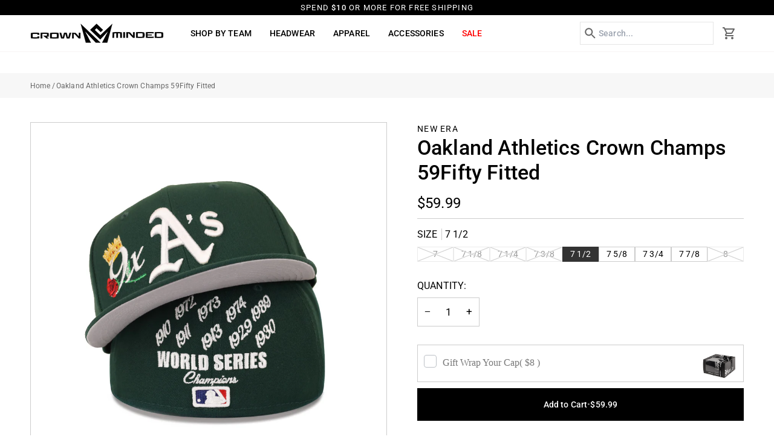

--- FILE ---
content_type: text/html; charset=utf-8
request_url: https://crownminded.com/products/oakland-athletics-crown-champs-59fifty-fitted
body_size: 58319
content:
<!doctype html>




<html class="no-js" lang="en" ><head>
  <meta charset="utf-8">
  <meta http-equiv="X-UA-Compatible" content="IE=edge,chrome=1">
  <meta name="viewport" content="width=device-width,initial-scale=1,viewport-fit=cover">
  <meta name="theme-color" content="#748cab"><link rel="canonical" href="https://crownminded.com/products/oakland-athletics-crown-champs-59fifty-fitted"><!-- ======================= Pipeline Theme V7.6.0 ========================= -->

  <!-- Preloading ================================================================== -->

  <link rel="preconnect" href="https://fonts.shopify.com" crossorigin><link rel="preload" href="//crownminded.com/cdn/fonts/roboto/roboto_n4.2019d890f07b1852f56ce63ba45b2db45d852cba.woff2" as="font" type="font/woff2" crossorigin><link rel="preload" href="//crownminded.com/cdn/fonts/roboto/roboto_n5.250d51708d76acbac296b0e21ede8f81de4e37aa.woff2" as="font" type="font/woff2" crossorigin><link rel="preload" href="//crownminded.com/cdn/fonts/roboto/roboto_n4.2019d890f07b1852f56ce63ba45b2db45d852cba.woff2" as="font" type="font/woff2" crossorigin><!-- Title and description ================================================ --><link rel="shortcut icon" href="//crownminded.com/cdn/shop/files/output-onlinepngtools_32x32.png?v=1747816847" type="image/png">
  <title>
    

    Oakland Athletics Crown Champs 59Fifty Fitted
&ndash; CROWN MINDED

  </title><meta name="description" content="The Oakland Athletics Crown Champs 59Fifty Fitted Cap,">
  <!-- /snippets/social-meta-tags.liquid --><meta property="og:site_name" content="CROWN MINDED">
<meta property="og:url" content="https://crownminded.com/products/oakland-athletics-crown-champs-59fifty-fitted">
<meta property="og:title" content="Oakland Athletics Crown Champs 59Fifty Fitted">
<meta property="og:type" content="product">
<meta property="og:description" content="The Oakland Athletics Crown Champs 59Fifty Fitted Cap,"><meta property="og:price:amount" content="59.99">
  <meta property="og:price:currency" content="USD">
      <meta property="og:image" content="http://crownminded.com/cdn/shop/products/athleticscrown.jpg?v=1657154584">
      <meta property="og:image:secure_url" content="https://crownminded.com/cdn/shop/products/athleticscrown.jpg?v=1657154584">
      <meta property="og:image:height" content="1000">
      <meta property="og:image:width" content="1000">
<!-- CSS ================================================================== -->

  <link href="//crownminded.com/cdn/shop/t/60/assets/font-settings.css?v=128900828217723488481765549344" rel="stylesheet" type="text/css" media="all" />

  <!-- /snippets/css-variables.liquid -->


<style data-shopify>

:root {
/* ================ Layout Variables ================ */






--LAYOUT-WIDTH: 1600px;
--LAYOUT-GUTTER: 20px;
--LAYOUT-GUTTER-OFFSET: -20px;
--NAV-GUTTER: 15px;
--LAYOUT-OUTER: 50px;

/* ================ Product video ================ */

--COLOR-VIDEO-BG: #f2f2f2;


/* ================ Color Variables ================ */

/* === Backgrounds ===*/
--COLOR-BG: #ffffff;
--COLOR-BG-ACCENT: #f7f5f4;

/* === Text colors ===*/
--COLOR-TEXT-DARK: #000000;
--COLOR-TEXT: #000000;
--COLOR-TEXT-LIGHT: #4d4d4d;

/* === Bright color ===*/
--COLOR-PRIMARY: #000000;
--COLOR-PRIMARY-HOVER: #000000;
--COLOR-PRIMARY-FADE: rgba(0, 0, 0, 0.05);
--COLOR-PRIMARY-FADE-HOVER: rgba(0, 0, 0, 0.1);--COLOR-PRIMARY-OPPOSITE: #ffffff;

/* === Secondary/link Color ===*/
--COLOR-SECONDARY: #748cab;
--COLOR-SECONDARY-HOVER: #3f6493;
--COLOR-SECONDARY-FADE: rgba(116, 140, 171, 0.05);
--COLOR-SECONDARY-FADE-HOVER: rgba(116, 140, 171, 0.1);--COLOR-SECONDARY-OPPOSITE: #ffffff;

/* === Shades of grey ===*/
--COLOR-A5:  rgba(0, 0, 0, 0.05);
--COLOR-A10: rgba(0, 0, 0, 0.1);
--COLOR-A20: rgba(0, 0, 0, 0.2);
--COLOR-A35: rgba(0, 0, 0, 0.35);
--COLOR-A50: rgba(0, 0, 0, 0.5);
--COLOR-A80: rgba(0, 0, 0, 0.8);
--COLOR-A90: rgba(0, 0, 0, 0.9);
--COLOR-A95: rgba(0, 0, 0, 0.95);


/* ================ Inverted Color Variables ================ */

--INVERSE-BG: #000000;
--INVERSE-BG-ACCENT: #1d1d1d;

/* === Text colors ===*/
--INVERSE-TEXT-DARK: #ffffff;
--INVERSE-TEXT: #ffffff;
--INVERSE-TEXT-LIGHT: #b3b3b3;

/* === Bright color ===*/
--INVERSE-PRIMARY: #d2815f;
--INVERSE-PRIMARY-HOVER: #c35121;
--INVERSE-PRIMARY-FADE: rgba(210, 129, 95, 0.05);
--INVERSE-PRIMARY-FADE-HOVER: rgba(210, 129, 95, 0.1);--INVERSE-PRIMARY-OPPOSITE: #000000;


/* === Second Color ===*/
--INVERSE-SECONDARY: #748cab;
--INVERSE-SECONDARY-HOVER: #3f6493;
--INVERSE-SECONDARY-FADE: rgba(116, 140, 171, 0.05);
--INVERSE-SECONDARY-FADE-HOVER: rgba(116, 140, 171, 0.1);--INVERSE-SECONDARY-OPPOSITE: #ffffff;


/* === Shades of grey ===*/
--INVERSE-A5:  rgba(255, 255, 255, 0.05);
--INVERSE-A10: rgba(255, 255, 255, 0.1);
--INVERSE-A20: rgba(255, 255, 255, 0.2);
--INVERSE-A35: rgba(255, 255, 255, 0.3);
--INVERSE-A80: rgba(255, 255, 255, 0.8);
--INVERSE-A90: rgba(255, 255, 255, 0.9);
--INVERSE-A95: rgba(255, 255, 255, 0.95);


/* ================ Bright Color Variables ================ */

--BRIGHT-BG: #d2815f;
--BRIGHT-BG-ACCENT: #94553a;

/* === Text colors ===*/
--BRIGHT-TEXT-DARK: #ffffff;
--BRIGHT-TEXT: #ffffff;
--BRIGHT-TEXT-LIGHT: #f2d9cf;

/* === Bright color ===*/
--BRIGHT-PRIMARY: #ff763d;
--BRIGHT-PRIMARY-HOVER: #f04600;
--BRIGHT-PRIMARY-FADE: rgba(255, 118, 61, 0.05);
--BRIGHT-PRIMARY-FADE-HOVER: rgba(255, 118, 61, 0.1);--BRIGHT-PRIMARY-OPPOSITE: #000000;


/* === Second Color ===*/
--BRIGHT-SECONDARY: #3d5aff;
--BRIGHT-SECONDARY-HOVER: #0024f0;
--BRIGHT-SECONDARY-FADE: rgba(61, 90, 255, 0.05);
--BRIGHT-SECONDARY-FADE-HOVER: rgba(61, 90, 255, 0.1);--BRIGHT-SECONDARY-OPPOSITE: #ffffff;


/* === Shades of grey ===*/
--BRIGHT-A5:  rgba(255, 255, 255, 0.05);
--BRIGHT-A10: rgba(255, 255, 255, 0.1);
--BRIGHT-A20: rgba(255, 255, 255, 0.2);
--BRIGHT-A35: rgba(255, 255, 255, 0.3);
--BRIGHT-A80: rgba(255, 255, 255, 0.8);
--BRIGHT-A90: rgba(255, 255, 255, 0.9);
--BRIGHT-A95: rgba(255, 255, 255, 0.95);


/* === Account Bar ===*/
--COLOR-ANNOUNCEMENT-BG: #000000;
--COLOR-ANNOUNCEMENT-TEXT: #ffffff;

/* === Nav and dropdown link background ===*/
--COLOR-NAV: #ffffff;
--COLOR-NAV-TEXT: #000000;
--COLOR-NAV-TEXT-DARK: #000000;
--COLOR-NAV-TEXT-LIGHT: #4d4d4d;
--COLOR-NAV-BORDER: #f7f5f4;
--COLOR-NAV-A10: rgba(0, 0, 0, 0.1);
--COLOR-NAV-A50: rgba(0, 0, 0, 0.5);
--COLOR-HIGHLIGHT-LINK: #ff0000;

/* === Site Footer ===*/
--COLOR-FOOTER-BG: #000000;
--COLOR-FOOTER-TEXT: #ffffff;
--COLOR-FOOTER-A5: rgba(255, 255, 255, 0.05);
--COLOR-FOOTER-A15: rgba(255, 255, 255, 0.15);
--COLOR-FOOTER-A90: rgba(255, 255, 255, 0.9);

/* === Sub-Footer ===*/
--COLOR-SUB-FOOTER-BG: #000000;
--COLOR-SUB-FOOTER-TEXT: #ffffff;
--COLOR-SUB-FOOTER-A5: rgba(255, 255, 255, 0.05);
--COLOR-SUB-FOOTER-A15: rgba(255, 255, 255, 0.15);
--COLOR-SUB-FOOTER-A90: rgba(255, 255, 255, 0.9);

/* === Products ===*/
--PRODUCT-GRID-ASPECT-RATIO: 90.0%;

/* === Product badges ===*/
--COLOR-BADGE: #ffffff;
--COLOR-BADGE-TEXT: #424242;
--COLOR-BADGE-TEXT-DARK: #1f1919;
--COLOR-BADGE-TEXT-HOVER: #686868;
--COLOR-BADGE-HAIRLINE: #f6f6f6;

/* === Product item slider ===*/--COLOR-PRODUCT-SLIDER: #ffffff;--COLOR-PRODUCT-SLIDER-OPPOSITE: rgba(13, 13, 13, 0.06);/* === disabled form colors ===*/
--COLOR-DISABLED-BG: #e6e6e6;
--COLOR-DISABLED-TEXT: #a6a6a6;

--INVERSE-DISABLED-BG: #1a1a1a;
--INVERSE-DISABLED-TEXT: #595959;


/* === Tailwind RGBA Palette ===*/
--RGB-CANVAS: 255 255 255;
--RGB-CONTENT: 0 0 0;
--RGB-PRIMARY: 0 0 0;
--RGB-SECONDARY: 116 140 171;

--RGB-DARK-CANVAS: 0 0 0;
--RGB-DARK-CONTENT: 255 255 255;
--RGB-DARK-PRIMARY: 210 129 95;
--RGB-DARK-SECONDARY: 116 140 171;

--RGB-BRIGHT-CANVAS: 210 129 95;
--RGB-BRIGHT-CONTENT: 255 255 255;
--RGB-BRIGHT-PRIMARY: 255 118 61;
--RGB-BRIGHT-SECONDARY: 61 90 255;

--RGB-PRIMARY-CONTRAST: 255 255 255;
--RGB-SECONDARY-CONTRAST: 255 255 255;

--RGB-DARK-PRIMARY-CONTRAST: 0 0 0;
--RGB-DARK-SECONDARY-CONTRAST: 255 255 255;

--RGB-BRIGHT-PRIMARY-CONTRAST: 0 0 0;
--RGB-BRIGHT-SECONDARY-CONTRAST: 255 255 255;


/* === Button Radius === */
--BUTTON-RADIUS: 0px;


/* === Icon Stroke Width === */
--ICON-STROKE-WIDTH: 2px;


/* ================ Typography ================ */

--FONT-STACK-BODY: Roboto, sans-serif;
--FONT-STYLE-BODY: normal;
--FONT-WEIGHT-BODY: 400;
--FONT-WEIGHT-BODY-BOLD: 500;
--FONT-ADJUST-BODY: 1.0;

  --FONT-BODY-TRANSFORM: none;
  --FONT-BODY-LETTER-SPACING: normal;


--FONT-STACK-HEADING: Roboto, sans-serif;
--FONT-STYLE-HEADING: normal;
--FONT-WEIGHT-HEADING: 500;
--FONT-WEIGHT-HEADING-BOLD: 600;
--FONT-ADJUST-HEADING: 0.9;

  --FONT-HEADING-TRANSFORM: uppercase;
  --FONT-HEADING-LETTER-SPACING: 0.09em;

--FONT-STACK-ACCENT: Roboto, sans-serif;
--FONT-STYLE-ACCENT: normal;
--FONT-WEIGHT-ACCENT: 400;
--FONT-WEIGHT-ACCENT-BOLD: 500;
--FONT-ADJUST-ACCENT: 0.95;

  --FONT-ACCENT-TRANSFORM: uppercase;
  --FONT-ACCENT-LETTER-SPACING: 0.09em;

--TYPE-STACK-NAV: Roboto, sans-serif;
--TYPE-STYLE-NAV: normal;
--TYPE-ADJUST-NAV: 0.95;
--TYPE-WEIGHT-NAV: 500;

  --FONT-NAV-TRANSFORM: uppercase;
  --FONT-NAV-LETTER-SPACING: 0.09em;

--TYPE-STACK-BUTTON: Roboto, sans-serif;
--TYPE-STYLE-BUTTON: normal;
--TYPE-ADJUST-BUTTON: 0.95;
--TYPE-WEIGHT-BUTTON: 500;

  --FONT-BUTTON-TRANSFORM: none;
  --FONT-BUTTON-LETTER-SPACING: normal;


--TYPE-STACK-KICKER: Roboto, sans-serif;
--TYPE-STYLE-KICKER: normal;
--TYPE-ADJUST-KICKER: 0.95;
--TYPE-WEIGHT-KICKER: 500;

  --FONT-KICKER-TRANSFORM: uppercase;
  --FONT-KICKER-LETTER-SPACING: 0.09em;



--ICO-SELECT: url('//crownminded.com/cdn/shop/t/60/assets/ico-select.svg?v=30263340977227285681765547900');


/* ================ Photo correction ================ */
--PHOTO-CORRECTION: 100%;



}


/* ================ Typography ================ */
/* ================ type-scale.com ============ */

/* 1.16 base 11.5 */
:root {
  --font-1: 10px;
  --font-2: 11px;
  --font-3: 13px;
  --font-4: 15px;
  --font-5: 17px;
  --font-6: 20px;
  --font-7: 24px;
  --font-8: 27px;
  --font-9: 32px;
  --font-10:37px;
  --font-11:43px;
  --font-12:49px;
  --font-13:57px;
  --font-14:67px;
  --font-15:77px;
}

/* 1.175 base 11.5 */
@media only screen and (min-width: 480px) and (max-width: 1099px) {
  :root {
  --font-1: 10px;
  --font-2: 11.5px;
  --font-3: 13.5px;
  --font-4: 16px;
  --font-5: 19px;
  --font-6: 22px;
  --font-7: 26px;
  --font-8: 30px;
  --font-9: 36px;
  --font-10:42px;
  --font-11:49px;
  --font-12:58px;
  --font-13:68px;
  --font-14:80px;
  --font-15:94px;
  }
}

 /* 1.22 base 11.5 */
 @media only screen and (min-width: 1100px) {
  :root {
  --font-1: 10px;
  --font-2: 11.5px;
  --font-3: 14px;
  --font-4: 17px;
  --font-5: 21px;
  --font-6: 25px;
  --font-7: 31px;
  --font-8: 38px;
  --font-9: 46px;
  --font-10:56px;
  --font-11:68px;
  --font-12:83px;
  --font-13:102px;
  --font-14:124px;
  --font-15:151px;
  }
}


</style>


  <link href="//crownminded.com/cdn/shop/t/60/assets/theme.css?v=39574385651530626381765547900" rel="stylesheet" type="text/css" media="all" />
  <link href="//crownminded.com/cdn/shop/t/60/assets/custom.css?v=33358511344589819881765549387" rel="stylesheet" type="text/css" media="all" />
  <link href="//crownminded.com/cdn/shop/t/60/assets/responsive.css?v=112458479348176145031765550266" rel="stylesheet" type="text/css" media="all" /> 

  <script>
    document.documentElement.className = document.documentElement.className.replace('no-js', 'js');

    
      document.documentElement.classList.add('aos-initialized');let root = '/';
    if (root[root.length - 1] !== '/') {
      root = `${root}/`;
    }
    var theme = {
      routes: {
        root_url: root,
        cart: '/cart',
        cart_add_url: '/cart/add',
        product_recommendations_url: '/recommendations/products',
        account_addresses_url: '/account/addresses',
        predictive_search_url: '/search/suggest'
      },
      state: {
        cartOpen: null,
      },
      sizes: {
        small: 480,
        medium: 768,
        large: 1100,
        widescreen: 1400
      },
      assets: {
        photoswipe: '//crownminded.com/cdn/shop/t/60/assets/photoswipe.js?v=169308975333299535361765547900',
        smoothscroll: '//crownminded.com/cdn/shop/t/60/assets/smoothscroll.js?v=37906625415260927261765547900',
        swatches: '//crownminded.com/cdn/shop/t/60/assets/swatches.json?v=74213441173162979281765547900',
        noImage: '//crownminded.com/cdn/shopifycloud/storefront/assets/no-image-2048-a2addb12.gif',
        
        
        base: '//crownminded.com/cdn/shop/t/60/assets/'
        
      },
      strings: {
        swatchesKey: "Color, Colour",
        addToCart: "Add to Cart",
        estimateShipping: "Estimate shipping",
        noShippingAvailable: "We do not ship to this destination.",
        free: "Free",
        from: "From",
        preOrder: "Pre-order",
        soldOut: "Sold Out",
        sale: "Sale",
        subscription: "Subscription",
        unavailable: "Unavailable",
        unitPrice: "Unit price",
        unitPriceSeparator: "per",
        stockout: "All available stock is in cart",
        products: "Products",
        pages: "Pages",
        collections: "Collections",
        resultsFor: "Results for",
        noResultsFor: "No results for",
        articles: "Articles",
        successMessage: "Link copied to clipboard",
      },
      settings: {
        badge_sale_type: "percentage",
        animate_hover: true,
        animate_scroll: true,
        show_locale_desktop: true,
        show_locale_mobile: null,
        show_currency_desktop: true,
        show_currency_mobile: null,
        currency_select_type: "country",
        currency_code_enable: false,
        cycle_images_hover_delay: 1.5
      },
      info: {
        name: 'pipeline'
      },
      version: '7.6.0',
      moneyFormat: "${{amount}}",
      shopCurrency: "USD",
      currencyCode: "USD"
    }
    let windowInnerHeight = window.innerHeight;
    document.documentElement.style.setProperty('--full-screen', `${windowInnerHeight}px`);
    document.documentElement.style.setProperty('--three-quarters', `${windowInnerHeight * 0.75}px`);
    document.documentElement.style.setProperty('--two-thirds', `${windowInnerHeight * 0.66}px`);
    document.documentElement.style.setProperty('--one-half', `${windowInnerHeight * 0.5}px`);
    document.documentElement.style.setProperty('--one-third', `${windowInnerHeight * 0.33}px`);
    document.documentElement.style.setProperty('--one-fifth', `${windowInnerHeight * 0.2}px`);

    window.isRTL = document.documentElement.getAttribute('dir') === 'rtl';
  </script><!-- Theme Javascript ============================================================== -->
  <script src="//crownminded.com/cdn/shop/t/60/assets/vendor.js?v=69555399850987115801765547900" defer="defer"></script>
  <script src="//crownminded.com/cdn/shop/t/60/assets/theme.js?v=169994436034779323601765547900" defer="defer"></script>

  <script>
    (function () {
      function onPageShowEvents() {
        if ('requestIdleCallback' in window) {
          requestIdleCallback(initCartEvent, { timeout: 500 })
        } else {
          initCartEvent()
        }
        function initCartEvent(){
          window.fetch(window.theme.routes.cart + '.js')
          .then((response) => {
            if(!response.ok){
              throw {status: response.statusText};
            }
            return response.json();
          })
          .then((response) => {
            document.dispatchEvent(new CustomEvent('theme:cart:change', {
              detail: {
                cart: response,
              },
              bubbles: true,
            }));
            return response;
          })
          .catch((e) => {
            console.error(e);
          });
        }
      };
      window.onpageshow = onPageShowEvents;
    })();
  </script>

  <script type="text/javascript">
    if (window.MSInputMethodContext && document.documentMode) {
      var scripts = document.getElementsByTagName('script')[0];
      var polyfill = document.createElement("script");
      polyfill.defer = true;
      polyfill.src = "//crownminded.com/cdn/shop/t/60/assets/ie11.js?v=144489047535103983231765547900";

      scripts.parentNode.insertBefore(polyfill, scripts);
    }
  </script>

  <!-- Shopify app scripts =========================================================== -->
  <script>window.performance && window.performance.mark && window.performance.mark('shopify.content_for_header.start');</script><meta name="google-site-verification" content="4h4z8XGUfIx47A4IAKIWUZ3KAzkoiiQVJn2w-6-O0qU">
<meta name="google-site-verification" content="oVTvqmwtE6KVGBl9WtzIRKHRoML_qOwrER_N8Y_TEnw">
<meta id="shopify-digital-wallet" name="shopify-digital-wallet" content="/38721749123/digital_wallets/dialog">
<meta name="shopify-checkout-api-token" content="66b1fce3f3086b00fb7fdd632a547ba5">
<meta id="in-context-paypal-metadata" data-shop-id="38721749123" data-venmo-supported="true" data-environment="production" data-locale="en_US" data-paypal-v4="true" data-currency="USD">
<link rel="alternate" type="application/json+oembed" href="https://crownminded.com/products/oakland-athletics-crown-champs-59fifty-fitted.oembed">
<script async="async" src="/checkouts/internal/preloads.js?locale=en-US"></script>
<link rel="preconnect" href="https://shop.app" crossorigin="anonymous">
<script async="async" src="https://shop.app/checkouts/internal/preloads.js?locale=en-US&shop_id=38721749123" crossorigin="anonymous"></script>
<script id="apple-pay-shop-capabilities" type="application/json">{"shopId":38721749123,"countryCode":"US","currencyCode":"USD","merchantCapabilities":["supports3DS"],"merchantId":"gid:\/\/shopify\/Shop\/38721749123","merchantName":"CROWN MINDED","requiredBillingContactFields":["postalAddress","email","phone"],"requiredShippingContactFields":["postalAddress","email","phone"],"shippingType":"shipping","supportedNetworks":["visa","masterCard","amex","discover","elo","jcb"],"total":{"type":"pending","label":"CROWN MINDED","amount":"1.00"},"shopifyPaymentsEnabled":true,"supportsSubscriptions":true}</script>
<script id="shopify-features" type="application/json">{"accessToken":"66b1fce3f3086b00fb7fdd632a547ba5","betas":["rich-media-storefront-analytics"],"domain":"crownminded.com","predictiveSearch":true,"shopId":38721749123,"locale":"en"}</script>
<script>var Shopify = Shopify || {};
Shopify.shop = "crown-minded.myshopify.com";
Shopify.locale = "en";
Shopify.currency = {"active":"USD","rate":"1.0"};
Shopify.country = "US";
Shopify.theme = {"name":"Test Scroll Minded Clovecode","id":154050297987,"schema_name":"Pipeline","schema_version":"7.6.0","theme_store_id":739,"role":"main"};
Shopify.theme.handle = "null";
Shopify.theme.style = {"id":null,"handle":null};
Shopify.cdnHost = "crownminded.com/cdn";
Shopify.routes = Shopify.routes || {};
Shopify.routes.root = "/";</script>
<script type="module">!function(o){(o.Shopify=o.Shopify||{}).modules=!0}(window);</script>
<script>!function(o){function n(){var o=[];function n(){o.push(Array.prototype.slice.apply(arguments))}return n.q=o,n}var t=o.Shopify=o.Shopify||{};t.loadFeatures=n(),t.autoloadFeatures=n()}(window);</script>
<script>
  window.ShopifyPay = window.ShopifyPay || {};
  window.ShopifyPay.apiHost = "shop.app\/pay";
  window.ShopifyPay.redirectState = null;
</script>
<script id="shop-js-analytics" type="application/json">{"pageType":"product"}</script>
<script defer="defer" async type="module" src="//crownminded.com/cdn/shopifycloud/shop-js/modules/v2/client.init-shop-cart-sync_WVOgQShq.en.esm.js"></script>
<script defer="defer" async type="module" src="//crownminded.com/cdn/shopifycloud/shop-js/modules/v2/chunk.common_C_13GLB1.esm.js"></script>
<script defer="defer" async type="module" src="//crownminded.com/cdn/shopifycloud/shop-js/modules/v2/chunk.modal_CLfMGd0m.esm.js"></script>
<script type="module">
  await import("//crownminded.com/cdn/shopifycloud/shop-js/modules/v2/client.init-shop-cart-sync_WVOgQShq.en.esm.js");
await import("//crownminded.com/cdn/shopifycloud/shop-js/modules/v2/chunk.common_C_13GLB1.esm.js");
await import("//crownminded.com/cdn/shopifycloud/shop-js/modules/v2/chunk.modal_CLfMGd0m.esm.js");

  window.Shopify.SignInWithShop?.initShopCartSync?.({"fedCMEnabled":true,"windoidEnabled":true});

</script>
<script defer="defer" async type="module" src="//crownminded.com/cdn/shopifycloud/shop-js/modules/v2/client.payment-terms_BWmiNN46.en.esm.js"></script>
<script defer="defer" async type="module" src="//crownminded.com/cdn/shopifycloud/shop-js/modules/v2/chunk.common_C_13GLB1.esm.js"></script>
<script defer="defer" async type="module" src="//crownminded.com/cdn/shopifycloud/shop-js/modules/v2/chunk.modal_CLfMGd0m.esm.js"></script>
<script type="module">
  await import("//crownminded.com/cdn/shopifycloud/shop-js/modules/v2/client.payment-terms_BWmiNN46.en.esm.js");
await import("//crownminded.com/cdn/shopifycloud/shop-js/modules/v2/chunk.common_C_13GLB1.esm.js");
await import("//crownminded.com/cdn/shopifycloud/shop-js/modules/v2/chunk.modal_CLfMGd0m.esm.js");

  
</script>
<script>
  window.Shopify = window.Shopify || {};
  if (!window.Shopify.featureAssets) window.Shopify.featureAssets = {};
  window.Shopify.featureAssets['shop-js'] = {"shop-cart-sync":["modules/v2/client.shop-cart-sync_DuR37GeY.en.esm.js","modules/v2/chunk.common_C_13GLB1.esm.js","modules/v2/chunk.modal_CLfMGd0m.esm.js"],"init-fed-cm":["modules/v2/client.init-fed-cm_BucUoe6W.en.esm.js","modules/v2/chunk.common_C_13GLB1.esm.js","modules/v2/chunk.modal_CLfMGd0m.esm.js"],"shop-toast-manager":["modules/v2/client.shop-toast-manager_B0JfrpKj.en.esm.js","modules/v2/chunk.common_C_13GLB1.esm.js","modules/v2/chunk.modal_CLfMGd0m.esm.js"],"init-shop-cart-sync":["modules/v2/client.init-shop-cart-sync_WVOgQShq.en.esm.js","modules/v2/chunk.common_C_13GLB1.esm.js","modules/v2/chunk.modal_CLfMGd0m.esm.js"],"shop-button":["modules/v2/client.shop-button_B_U3bv27.en.esm.js","modules/v2/chunk.common_C_13GLB1.esm.js","modules/v2/chunk.modal_CLfMGd0m.esm.js"],"init-windoid":["modules/v2/client.init-windoid_DuP9q_di.en.esm.js","modules/v2/chunk.common_C_13GLB1.esm.js","modules/v2/chunk.modal_CLfMGd0m.esm.js"],"shop-cash-offers":["modules/v2/client.shop-cash-offers_BmULhtno.en.esm.js","modules/v2/chunk.common_C_13GLB1.esm.js","modules/v2/chunk.modal_CLfMGd0m.esm.js"],"pay-button":["modules/v2/client.pay-button_CrPSEbOK.en.esm.js","modules/v2/chunk.common_C_13GLB1.esm.js","modules/v2/chunk.modal_CLfMGd0m.esm.js"],"init-customer-accounts":["modules/v2/client.init-customer-accounts_jNk9cPYQ.en.esm.js","modules/v2/client.shop-login-button_DJ5ldayH.en.esm.js","modules/v2/chunk.common_C_13GLB1.esm.js","modules/v2/chunk.modal_CLfMGd0m.esm.js"],"avatar":["modules/v2/client.avatar_BTnouDA3.en.esm.js"],"checkout-modal":["modules/v2/client.checkout-modal_pBPyh9w8.en.esm.js","modules/v2/chunk.common_C_13GLB1.esm.js","modules/v2/chunk.modal_CLfMGd0m.esm.js"],"init-shop-for-new-customer-accounts":["modules/v2/client.init-shop-for-new-customer-accounts_BUoCy7a5.en.esm.js","modules/v2/client.shop-login-button_DJ5ldayH.en.esm.js","modules/v2/chunk.common_C_13GLB1.esm.js","modules/v2/chunk.modal_CLfMGd0m.esm.js"],"init-customer-accounts-sign-up":["modules/v2/client.init-customer-accounts-sign-up_CnczCz9H.en.esm.js","modules/v2/client.shop-login-button_DJ5ldayH.en.esm.js","modules/v2/chunk.common_C_13GLB1.esm.js","modules/v2/chunk.modal_CLfMGd0m.esm.js"],"init-shop-email-lookup-coordinator":["modules/v2/client.init-shop-email-lookup-coordinator_CzjY5t9o.en.esm.js","modules/v2/chunk.common_C_13GLB1.esm.js","modules/v2/chunk.modal_CLfMGd0m.esm.js"],"shop-follow-button":["modules/v2/client.shop-follow-button_CsYC63q7.en.esm.js","modules/v2/chunk.common_C_13GLB1.esm.js","modules/v2/chunk.modal_CLfMGd0m.esm.js"],"shop-login-button":["modules/v2/client.shop-login-button_DJ5ldayH.en.esm.js","modules/v2/chunk.common_C_13GLB1.esm.js","modules/v2/chunk.modal_CLfMGd0m.esm.js"],"shop-login":["modules/v2/client.shop-login_B9ccPdmx.en.esm.js","modules/v2/chunk.common_C_13GLB1.esm.js","modules/v2/chunk.modal_CLfMGd0m.esm.js"],"lead-capture":["modules/v2/client.lead-capture_D0K_KgYb.en.esm.js","modules/v2/chunk.common_C_13GLB1.esm.js","modules/v2/chunk.modal_CLfMGd0m.esm.js"],"payment-terms":["modules/v2/client.payment-terms_BWmiNN46.en.esm.js","modules/v2/chunk.common_C_13GLB1.esm.js","modules/v2/chunk.modal_CLfMGd0m.esm.js"]};
</script>
<script>(function() {
  var isLoaded = false;
  function asyncLoad() {
    if (isLoaded) return;
    isLoaded = true;
    var urls = ["\/\/shopify.privy.com\/widget.js?shop=crown-minded.myshopify.com","https:\/\/wrapin.prezenapps.com\/public\/js\/load-wrapin-v5-app.js?shop=crown-minded.myshopify.com"];
    for (var i = 0; i < urls.length; i++) {
      var s = document.createElement('script');
      s.type = 'text/javascript';
      s.async = true;
      s.src = urls[i];
      var x = document.getElementsByTagName('script')[0];
      x.parentNode.insertBefore(s, x);
    }
  };
  if(window.attachEvent) {
    window.attachEvent('onload', asyncLoad);
  } else {
    window.addEventListener('load', asyncLoad, false);
  }
})();</script>
<script id="__st">var __st={"a":38721749123,"offset":-28800,"reqid":"a9632226-ce6f-4291-97f2-13f868741d11-1769668086","pageurl":"crownminded.com\/products\/oakland-athletics-crown-champs-59fifty-fitted","u":"b45c1a058389","p":"product","rtyp":"product","rid":7716658675843};</script>
<script>window.ShopifyPaypalV4VisibilityTracking = true;</script>
<script id="captcha-bootstrap">!function(){'use strict';const t='contact',e='account',n='new_comment',o=[[t,t],['blogs',n],['comments',n],[t,'customer']],c=[[e,'customer_login'],[e,'guest_login'],[e,'recover_customer_password'],[e,'create_customer']],r=t=>t.map((([t,e])=>`form[action*='/${t}']:not([data-nocaptcha='true']) input[name='form_type'][value='${e}']`)).join(','),a=t=>()=>t?[...document.querySelectorAll(t)].map((t=>t.form)):[];function s(){const t=[...o],e=r(t);return a(e)}const i='password',u='form_key',d=['recaptcha-v3-token','g-recaptcha-response','h-captcha-response',i],f=()=>{try{return window.sessionStorage}catch{return}},m='__shopify_v',_=t=>t.elements[u];function p(t,e,n=!1){try{const o=window.sessionStorage,c=JSON.parse(o.getItem(e)),{data:r}=function(t){const{data:e,action:n}=t;return t[m]||n?{data:e,action:n}:{data:t,action:n}}(c);for(const[e,n]of Object.entries(r))t.elements[e]&&(t.elements[e].value=n);n&&o.removeItem(e)}catch(o){console.error('form repopulation failed',{error:o})}}const l='form_type',E='cptcha';function T(t){t.dataset[E]=!0}const w=window,h=w.document,L='Shopify',v='ce_forms',y='captcha';let A=!1;((t,e)=>{const n=(g='f06e6c50-85a8-45c8-87d0-21a2b65856fe',I='https://cdn.shopify.com/shopifycloud/storefront-forms-hcaptcha/ce_storefront_forms_captcha_hcaptcha.v1.5.2.iife.js',D={infoText:'Protected by hCaptcha',privacyText:'Privacy',termsText:'Terms'},(t,e,n)=>{const o=w[L][v],c=o.bindForm;if(c)return c(t,g,e,D).then(n);var r;o.q.push([[t,g,e,D],n]),r=I,A||(h.body.append(Object.assign(h.createElement('script'),{id:'captcha-provider',async:!0,src:r})),A=!0)});var g,I,D;w[L]=w[L]||{},w[L][v]=w[L][v]||{},w[L][v].q=[],w[L][y]=w[L][y]||{},w[L][y].protect=function(t,e){n(t,void 0,e),T(t)},Object.freeze(w[L][y]),function(t,e,n,w,h,L){const[v,y,A,g]=function(t,e,n){const i=e?o:[],u=t?c:[],d=[...i,...u],f=r(d),m=r(i),_=r(d.filter((([t,e])=>n.includes(e))));return[a(f),a(m),a(_),s()]}(w,h,L),I=t=>{const e=t.target;return e instanceof HTMLFormElement?e:e&&e.form},D=t=>v().includes(t);t.addEventListener('submit',(t=>{const e=I(t);if(!e)return;const n=D(e)&&!e.dataset.hcaptchaBound&&!e.dataset.recaptchaBound,o=_(e),c=g().includes(e)&&(!o||!o.value);(n||c)&&t.preventDefault(),c&&!n&&(function(t){try{if(!f())return;!function(t){const e=f();if(!e)return;const n=_(t);if(!n)return;const o=n.value;o&&e.removeItem(o)}(t);const e=Array.from(Array(32),(()=>Math.random().toString(36)[2])).join('');!function(t,e){_(t)||t.append(Object.assign(document.createElement('input'),{type:'hidden',name:u})),t.elements[u].value=e}(t,e),function(t,e){const n=f();if(!n)return;const o=[...t.querySelectorAll(`input[type='${i}']`)].map((({name:t})=>t)),c=[...d,...o],r={};for(const[a,s]of new FormData(t).entries())c.includes(a)||(r[a]=s);n.setItem(e,JSON.stringify({[m]:1,action:t.action,data:r}))}(t,e)}catch(e){console.error('failed to persist form',e)}}(e),e.submit())}));const S=(t,e)=>{t&&!t.dataset[E]&&(n(t,e.some((e=>e===t))),T(t))};for(const o of['focusin','change'])t.addEventListener(o,(t=>{const e=I(t);D(e)&&S(e,y())}));const B=e.get('form_key'),M=e.get(l),P=B&&M;t.addEventListener('DOMContentLoaded',(()=>{const t=y();if(P)for(const e of t)e.elements[l].value===M&&p(e,B);[...new Set([...A(),...v().filter((t=>'true'===t.dataset.shopifyCaptcha))])].forEach((e=>S(e,t)))}))}(h,new URLSearchParams(w.location.search),n,t,e,['guest_login'])})(!0,!0)}();</script>
<script integrity="sha256-4kQ18oKyAcykRKYeNunJcIwy7WH5gtpwJnB7kiuLZ1E=" data-source-attribution="shopify.loadfeatures" defer="defer" src="//crownminded.com/cdn/shopifycloud/storefront/assets/storefront/load_feature-a0a9edcb.js" crossorigin="anonymous"></script>
<script crossorigin="anonymous" defer="defer" src="//crownminded.com/cdn/shopifycloud/storefront/assets/shopify_pay/storefront-65b4c6d7.js?v=20250812"></script>
<script data-source-attribution="shopify.dynamic_checkout.dynamic.init">var Shopify=Shopify||{};Shopify.PaymentButton=Shopify.PaymentButton||{isStorefrontPortableWallets:!0,init:function(){window.Shopify.PaymentButton.init=function(){};var t=document.createElement("script");t.src="https://crownminded.com/cdn/shopifycloud/portable-wallets/latest/portable-wallets.en.js",t.type="module",document.head.appendChild(t)}};
</script>
<script data-source-attribution="shopify.dynamic_checkout.buyer_consent">
  function portableWalletsHideBuyerConsent(e){var t=document.getElementById("shopify-buyer-consent"),n=document.getElementById("shopify-subscription-policy-button");t&&n&&(t.classList.add("hidden"),t.setAttribute("aria-hidden","true"),n.removeEventListener("click",e))}function portableWalletsShowBuyerConsent(e){var t=document.getElementById("shopify-buyer-consent"),n=document.getElementById("shopify-subscription-policy-button");t&&n&&(t.classList.remove("hidden"),t.removeAttribute("aria-hidden"),n.addEventListener("click",e))}window.Shopify?.PaymentButton&&(window.Shopify.PaymentButton.hideBuyerConsent=portableWalletsHideBuyerConsent,window.Shopify.PaymentButton.showBuyerConsent=portableWalletsShowBuyerConsent);
</script>
<script data-source-attribution="shopify.dynamic_checkout.cart.bootstrap">document.addEventListener("DOMContentLoaded",(function(){function t(){return document.querySelector("shopify-accelerated-checkout-cart, shopify-accelerated-checkout")}if(t())Shopify.PaymentButton.init();else{new MutationObserver((function(e,n){t()&&(Shopify.PaymentButton.init(),n.disconnect())})).observe(document.body,{childList:!0,subtree:!0})}}));
</script>
<link id="shopify-accelerated-checkout-styles" rel="stylesheet" media="screen" href="https://crownminded.com/cdn/shopifycloud/portable-wallets/latest/accelerated-checkout-backwards-compat.css" crossorigin="anonymous">
<style id="shopify-accelerated-checkout-cart">
        #shopify-buyer-consent {
  margin-top: 1em;
  display: inline-block;
  width: 100%;
}

#shopify-buyer-consent.hidden {
  display: none;
}

#shopify-subscription-policy-button {
  background: none;
  border: none;
  padding: 0;
  text-decoration: underline;
  font-size: inherit;
  cursor: pointer;
}

#shopify-subscription-policy-button::before {
  box-shadow: none;
}

      </style>

<script>window.performance && window.performance.mark && window.performance.mark('shopify.content_for_header.end');</script>
  
<!-- BEGIN app block: shopify://apps/minmaxify-order-limits/blocks/app-embed-block/3acfba32-89f3-4377-ae20-cbb9abc48475 --><script type="text/javascript" src="https://limits.minmaxify.com/crown-minded.myshopify.com?v=139c&r=20260127211148"></script>

<!-- END app block --><script src="https://cdn.shopify.com/extensions/0199e13f-a0e2-7623-a82f-d727aff53608/wrapin-gift-wrap-options-7/assets/load-tex-wrapin-app.js" type="text/javascript" defer="defer"></script>
<link href="https://cdn.shopify.com/extensions/0199e13f-a0e2-7623-a82f-d727aff53608/wrapin-gift-wrap-options-7/assets/load-tex-wrapin.css" rel="stylesheet" type="text/css" media="all">
<link href="https://monorail-edge.shopifysvc.com" rel="dns-prefetch">
<script>(function(){if ("sendBeacon" in navigator && "performance" in window) {try {var session_token_from_headers = performance.getEntriesByType('navigation')[0].serverTiming.find(x => x.name == '_s').description;} catch {var session_token_from_headers = undefined;}var session_cookie_matches = document.cookie.match(/_shopify_s=([^;]*)/);var session_token_from_cookie = session_cookie_matches && session_cookie_matches.length === 2 ? session_cookie_matches[1] : "";var session_token = session_token_from_headers || session_token_from_cookie || "";function handle_abandonment_event(e) {var entries = performance.getEntries().filter(function(entry) {return /monorail-edge.shopifysvc.com/.test(entry.name);});if (!window.abandonment_tracked && entries.length === 0) {window.abandonment_tracked = true;var currentMs = Date.now();var navigation_start = performance.timing.navigationStart;var payload = {shop_id: 38721749123,url: window.location.href,navigation_start,duration: currentMs - navigation_start,session_token,page_type: "product"};window.navigator.sendBeacon("https://monorail-edge.shopifysvc.com/v1/produce", JSON.stringify({schema_id: "online_store_buyer_site_abandonment/1.1",payload: payload,metadata: {event_created_at_ms: currentMs,event_sent_at_ms: currentMs}}));}}window.addEventListener('pagehide', handle_abandonment_event);}}());</script>
<script id="web-pixels-manager-setup">(function e(e,d,r,n,o){if(void 0===o&&(o={}),!Boolean(null===(a=null===(i=window.Shopify)||void 0===i?void 0:i.analytics)||void 0===a?void 0:a.replayQueue)){var i,a;window.Shopify=window.Shopify||{};var t=window.Shopify;t.analytics=t.analytics||{};var s=t.analytics;s.replayQueue=[],s.publish=function(e,d,r){return s.replayQueue.push([e,d,r]),!0};try{self.performance.mark("wpm:start")}catch(e){}var l=function(){var e={modern:/Edge?\/(1{2}[4-9]|1[2-9]\d|[2-9]\d{2}|\d{4,})\.\d+(\.\d+|)|Firefox\/(1{2}[4-9]|1[2-9]\d|[2-9]\d{2}|\d{4,})\.\d+(\.\d+|)|Chrom(ium|e)\/(9{2}|\d{3,})\.\d+(\.\d+|)|(Maci|X1{2}).+ Version\/(15\.\d+|(1[6-9]|[2-9]\d|\d{3,})\.\d+)([,.]\d+|)( \(\w+\)|)( Mobile\/\w+|) Safari\/|Chrome.+OPR\/(9{2}|\d{3,})\.\d+\.\d+|(CPU[ +]OS|iPhone[ +]OS|CPU[ +]iPhone|CPU IPhone OS|CPU iPad OS)[ +]+(15[._]\d+|(1[6-9]|[2-9]\d|\d{3,})[._]\d+)([._]\d+|)|Android:?[ /-](13[3-9]|1[4-9]\d|[2-9]\d{2}|\d{4,})(\.\d+|)(\.\d+|)|Android.+Firefox\/(13[5-9]|1[4-9]\d|[2-9]\d{2}|\d{4,})\.\d+(\.\d+|)|Android.+Chrom(ium|e)\/(13[3-9]|1[4-9]\d|[2-9]\d{2}|\d{4,})\.\d+(\.\d+|)|SamsungBrowser\/([2-9]\d|\d{3,})\.\d+/,legacy:/Edge?\/(1[6-9]|[2-9]\d|\d{3,})\.\d+(\.\d+|)|Firefox\/(5[4-9]|[6-9]\d|\d{3,})\.\d+(\.\d+|)|Chrom(ium|e)\/(5[1-9]|[6-9]\d|\d{3,})\.\d+(\.\d+|)([\d.]+$|.*Safari\/(?![\d.]+ Edge\/[\d.]+$))|(Maci|X1{2}).+ Version\/(10\.\d+|(1[1-9]|[2-9]\d|\d{3,})\.\d+)([,.]\d+|)( \(\w+\)|)( Mobile\/\w+|) Safari\/|Chrome.+OPR\/(3[89]|[4-9]\d|\d{3,})\.\d+\.\d+|(CPU[ +]OS|iPhone[ +]OS|CPU[ +]iPhone|CPU IPhone OS|CPU iPad OS)[ +]+(10[._]\d+|(1[1-9]|[2-9]\d|\d{3,})[._]\d+)([._]\d+|)|Android:?[ /-](13[3-9]|1[4-9]\d|[2-9]\d{2}|\d{4,})(\.\d+|)(\.\d+|)|Mobile Safari.+OPR\/([89]\d|\d{3,})\.\d+\.\d+|Android.+Firefox\/(13[5-9]|1[4-9]\d|[2-9]\d{2}|\d{4,})\.\d+(\.\d+|)|Android.+Chrom(ium|e)\/(13[3-9]|1[4-9]\d|[2-9]\d{2}|\d{4,})\.\d+(\.\d+|)|Android.+(UC? ?Browser|UCWEB|U3)[ /]?(15\.([5-9]|\d{2,})|(1[6-9]|[2-9]\d|\d{3,})\.\d+)\.\d+|SamsungBrowser\/(5\.\d+|([6-9]|\d{2,})\.\d+)|Android.+MQ{2}Browser\/(14(\.(9|\d{2,})|)|(1[5-9]|[2-9]\d|\d{3,})(\.\d+|))(\.\d+|)|K[Aa][Ii]OS\/(3\.\d+|([4-9]|\d{2,})\.\d+)(\.\d+|)/},d=e.modern,r=e.legacy,n=navigator.userAgent;return n.match(d)?"modern":n.match(r)?"legacy":"unknown"}(),u="modern"===l?"modern":"legacy",c=(null!=n?n:{modern:"",legacy:""})[u],f=function(e){return[e.baseUrl,"/wpm","/b",e.hashVersion,"modern"===e.buildTarget?"m":"l",".js"].join("")}({baseUrl:d,hashVersion:r,buildTarget:u}),m=function(e){var d=e.version,r=e.bundleTarget,n=e.surface,o=e.pageUrl,i=e.monorailEndpoint;return{emit:function(e){var a=e.status,t=e.errorMsg,s=(new Date).getTime(),l=JSON.stringify({metadata:{event_sent_at_ms:s},events:[{schema_id:"web_pixels_manager_load/3.1",payload:{version:d,bundle_target:r,page_url:o,status:a,surface:n,error_msg:t},metadata:{event_created_at_ms:s}}]});if(!i)return console&&console.warn&&console.warn("[Web Pixels Manager] No Monorail endpoint provided, skipping logging."),!1;try{return self.navigator.sendBeacon.bind(self.navigator)(i,l)}catch(e){}var u=new XMLHttpRequest;try{return u.open("POST",i,!0),u.setRequestHeader("Content-Type","text/plain"),u.send(l),!0}catch(e){return console&&console.warn&&console.warn("[Web Pixels Manager] Got an unhandled error while logging to Monorail."),!1}}}}({version:r,bundleTarget:l,surface:e.surface,pageUrl:self.location.href,monorailEndpoint:e.monorailEndpoint});try{o.browserTarget=l,function(e){var d=e.src,r=e.async,n=void 0===r||r,o=e.onload,i=e.onerror,a=e.sri,t=e.scriptDataAttributes,s=void 0===t?{}:t,l=document.createElement("script"),u=document.querySelector("head"),c=document.querySelector("body");if(l.async=n,l.src=d,a&&(l.integrity=a,l.crossOrigin="anonymous"),s)for(var f in s)if(Object.prototype.hasOwnProperty.call(s,f))try{l.dataset[f]=s[f]}catch(e){}if(o&&l.addEventListener("load",o),i&&l.addEventListener("error",i),u)u.appendChild(l);else{if(!c)throw new Error("Did not find a head or body element to append the script");c.appendChild(l)}}({src:f,async:!0,onload:function(){if(!function(){var e,d;return Boolean(null===(d=null===(e=window.Shopify)||void 0===e?void 0:e.analytics)||void 0===d?void 0:d.initialized)}()){var d=window.webPixelsManager.init(e)||void 0;if(d){var r=window.Shopify.analytics;r.replayQueue.forEach((function(e){var r=e[0],n=e[1],o=e[2];d.publishCustomEvent(r,n,o)})),r.replayQueue=[],r.publish=d.publishCustomEvent,r.visitor=d.visitor,r.initialized=!0}}},onerror:function(){return m.emit({status:"failed",errorMsg:"".concat(f," has failed to load")})},sri:function(e){var d=/^sha384-[A-Za-z0-9+/=]+$/;return"string"==typeof e&&d.test(e)}(c)?c:"",scriptDataAttributes:o}),m.emit({status:"loading"})}catch(e){m.emit({status:"failed",errorMsg:(null==e?void 0:e.message)||"Unknown error"})}}})({shopId: 38721749123,storefrontBaseUrl: "https://crownminded.com",extensionsBaseUrl: "https://extensions.shopifycdn.com/cdn/shopifycloud/web-pixels-manager",monorailEndpoint: "https://monorail-edge.shopifysvc.com/unstable/produce_batch",surface: "storefront-renderer",enabledBetaFlags: ["2dca8a86"],webPixelsConfigList: [{"id":"1656225923","configuration":"{\"businessId\":\"9CCEF5F7FC509872BACE20FE\",\"environment\":\"production\",\"debug\":\"false\"}","eventPayloadVersion":"v1","runtimeContext":"STRICT","scriptVersion":"d5ef50063231899b62b2e476e608105a","type":"APP","apiClientId":861484,"privacyPurposes":["ANALYTICS","MARKETING","SALE_OF_DATA"],"dataSharingAdjustments":{"protectedCustomerApprovalScopes":["read_customer_email","read_customer_name","read_customer_personal_data","read_customer_phone"]}},{"id":"375455875","configuration":"{\"config\":\"{\\\"pixel_id\\\":\\\"G-KKDZGLLGCZ\\\",\\\"target_country\\\":\\\"US\\\",\\\"gtag_events\\\":[{\\\"type\\\":\\\"search\\\",\\\"action_label\\\":[\\\"G-KKDZGLLGCZ\\\",\\\"AW-535727854\\\/ESB8CLu4mOwBEO6duv8B\\\"]},{\\\"type\\\":\\\"begin_checkout\\\",\\\"action_label\\\":[\\\"G-KKDZGLLGCZ\\\",\\\"AW-535727854\\\/frL4CLi4mOwBEO6duv8B\\\"]},{\\\"type\\\":\\\"view_item\\\",\\\"action_label\\\":[\\\"G-KKDZGLLGCZ\\\",\\\"AW-535727854\\\/JoeXCLK4mOwBEO6duv8B\\\",\\\"MC-1MEW4LVEKM\\\"]},{\\\"type\\\":\\\"purchase\\\",\\\"action_label\\\":[\\\"G-KKDZGLLGCZ\\\",\\\"AW-535727854\\\/uEN0CK-4mOwBEO6duv8B\\\",\\\"MC-1MEW4LVEKM\\\"]},{\\\"type\\\":\\\"page_view\\\",\\\"action_label\\\":[\\\"G-KKDZGLLGCZ\\\",\\\"AW-535727854\\\/vhAbCKy4mOwBEO6duv8B\\\",\\\"MC-1MEW4LVEKM\\\"]},{\\\"type\\\":\\\"add_payment_info\\\",\\\"action_label\\\":[\\\"G-KKDZGLLGCZ\\\",\\\"AW-535727854\\\/vBXbCL64mOwBEO6duv8B\\\"]},{\\\"type\\\":\\\"add_to_cart\\\",\\\"action_label\\\":[\\\"G-KKDZGLLGCZ\\\",\\\"AW-535727854\\\/YxAeCLW4mOwBEO6duv8B\\\"]}],\\\"enable_monitoring_mode\\\":false}\"}","eventPayloadVersion":"v1","runtimeContext":"OPEN","scriptVersion":"b2a88bafab3e21179ed38636efcd8a93","type":"APP","apiClientId":1780363,"privacyPurposes":[],"dataSharingAdjustments":{"protectedCustomerApprovalScopes":["read_customer_address","read_customer_email","read_customer_name","read_customer_personal_data","read_customer_phone"]}},{"id":"128581763","configuration":"{\"pixel_id\":\"385742889087360\",\"pixel_type\":\"facebook_pixel\",\"metaapp_system_user_token\":\"-\"}","eventPayloadVersion":"v1","runtimeContext":"OPEN","scriptVersion":"ca16bc87fe92b6042fbaa3acc2fbdaa6","type":"APP","apiClientId":2329312,"privacyPurposes":["ANALYTICS","MARKETING","SALE_OF_DATA"],"dataSharingAdjustments":{"protectedCustomerApprovalScopes":["read_customer_address","read_customer_email","read_customer_name","read_customer_personal_data","read_customer_phone"]}},{"id":"shopify-app-pixel","configuration":"{}","eventPayloadVersion":"v1","runtimeContext":"STRICT","scriptVersion":"0450","apiClientId":"shopify-pixel","type":"APP","privacyPurposes":["ANALYTICS","MARKETING"]},{"id":"shopify-custom-pixel","eventPayloadVersion":"v1","runtimeContext":"LAX","scriptVersion":"0450","apiClientId":"shopify-pixel","type":"CUSTOM","privacyPurposes":["ANALYTICS","MARKETING"]}],isMerchantRequest: false,initData: {"shop":{"name":"CROWN MINDED","paymentSettings":{"currencyCode":"USD"},"myshopifyDomain":"crown-minded.myshopify.com","countryCode":"US","storefrontUrl":"https:\/\/crownminded.com"},"customer":null,"cart":null,"checkout":null,"productVariants":[{"price":{"amount":59.99,"currencyCode":"USD"},"product":{"title":"Oakland Athletics Crown Champs 59Fifty Fitted","vendor":"New Era","id":"7716658675843","untranslatedTitle":"Oakland Athletics Crown Champs 59Fifty Fitted","url":"\/products\/oakland-athletics-crown-champs-59fifty-fitted","type":"Caps"},"id":"42739326910595","image":{"src":"\/\/crownminded.com\/cdn\/shop\/products\/athleticscrown.jpg?v=1657154584"},"sku":"60243482","title":"7","untranslatedTitle":"7"},{"price":{"amount":59.99,"currencyCode":"USD"},"product":{"title":"Oakland Athletics Crown Champs 59Fifty Fitted","vendor":"New Era","id":"7716658675843","untranslatedTitle":"Oakland Athletics Crown Champs 59Fifty Fitted","url":"\/products\/oakland-athletics-crown-champs-59fifty-fitted","type":"Caps"},"id":"42739326943363","image":{"src":"\/\/crownminded.com\/cdn\/shop\/products\/athleticscrown.jpg?v=1657154584"},"sku":"60243482","title":"7 1\/8","untranslatedTitle":"7 1\/8"},{"price":{"amount":59.99,"currencyCode":"USD"},"product":{"title":"Oakland Athletics Crown Champs 59Fifty Fitted","vendor":"New Era","id":"7716658675843","untranslatedTitle":"Oakland Athletics Crown Champs 59Fifty Fitted","url":"\/products\/oakland-athletics-crown-champs-59fifty-fitted","type":"Caps"},"id":"42739326976131","image":{"src":"\/\/crownminded.com\/cdn\/shop\/products\/athleticscrown.jpg?v=1657154584"},"sku":"60243482","title":"7 1\/4","untranslatedTitle":"7 1\/4"},{"price":{"amount":59.99,"currencyCode":"USD"},"product":{"title":"Oakland Athletics Crown Champs 59Fifty Fitted","vendor":"New Era","id":"7716658675843","untranslatedTitle":"Oakland Athletics Crown Champs 59Fifty Fitted","url":"\/products\/oakland-athletics-crown-champs-59fifty-fitted","type":"Caps"},"id":"42739327008899","image":{"src":"\/\/crownminded.com\/cdn\/shop\/products\/athleticscrown.jpg?v=1657154584"},"sku":"60243482","title":"7 3\/8","untranslatedTitle":"7 3\/8"},{"price":{"amount":59.99,"currencyCode":"USD"},"product":{"title":"Oakland Athletics Crown Champs 59Fifty Fitted","vendor":"New Era","id":"7716658675843","untranslatedTitle":"Oakland Athletics Crown Champs 59Fifty Fitted","url":"\/products\/oakland-athletics-crown-champs-59fifty-fitted","type":"Caps"},"id":"42739327041667","image":{"src":"\/\/crownminded.com\/cdn\/shop\/products\/athleticscrown.jpg?v=1657154584"},"sku":"60243482","title":"7 1\/2","untranslatedTitle":"7 1\/2"},{"price":{"amount":59.99,"currencyCode":"USD"},"product":{"title":"Oakland Athletics Crown Champs 59Fifty Fitted","vendor":"New Era","id":"7716658675843","untranslatedTitle":"Oakland Athletics Crown Champs 59Fifty Fitted","url":"\/products\/oakland-athletics-crown-champs-59fifty-fitted","type":"Caps"},"id":"42739327074435","image":{"src":"\/\/crownminded.com\/cdn\/shop\/products\/athleticscrown.jpg?v=1657154584"},"sku":"60243482","title":"7 5\/8","untranslatedTitle":"7 5\/8"},{"price":{"amount":59.99,"currencyCode":"USD"},"product":{"title":"Oakland Athletics Crown Champs 59Fifty Fitted","vendor":"New Era","id":"7716658675843","untranslatedTitle":"Oakland Athletics Crown Champs 59Fifty Fitted","url":"\/products\/oakland-athletics-crown-champs-59fifty-fitted","type":"Caps"},"id":"42739327107203","image":{"src":"\/\/crownminded.com\/cdn\/shop\/products\/athleticscrown.jpg?v=1657154584"},"sku":"60243482","title":"7 3\/4","untranslatedTitle":"7 3\/4"},{"price":{"amount":59.99,"currencyCode":"USD"},"product":{"title":"Oakland Athletics Crown Champs 59Fifty Fitted","vendor":"New Era","id":"7716658675843","untranslatedTitle":"Oakland Athletics Crown Champs 59Fifty Fitted","url":"\/products\/oakland-athletics-crown-champs-59fifty-fitted","type":"Caps"},"id":"42739327139971","image":{"src":"\/\/crownminded.com\/cdn\/shop\/products\/athleticscrown.jpg?v=1657154584"},"sku":"60243482","title":"7 7\/8","untranslatedTitle":"7 7\/8"},{"price":{"amount":59.99,"currencyCode":"USD"},"product":{"title":"Oakland Athletics Crown Champs 59Fifty Fitted","vendor":"New Era","id":"7716658675843","untranslatedTitle":"Oakland Athletics Crown Champs 59Fifty Fitted","url":"\/products\/oakland-athletics-crown-champs-59fifty-fitted","type":"Caps"},"id":"42739327172739","image":{"src":"\/\/crownminded.com\/cdn\/shop\/products\/athleticscrown.jpg?v=1657154584"},"sku":"60243482","title":"8","untranslatedTitle":"8"}],"purchasingCompany":null},},"https://crownminded.com/cdn","1d2a099fw23dfb22ep557258f5m7a2edbae",{"modern":"","legacy":""},{"shopId":"38721749123","storefrontBaseUrl":"https:\/\/crownminded.com","extensionBaseUrl":"https:\/\/extensions.shopifycdn.com\/cdn\/shopifycloud\/web-pixels-manager","surface":"storefront-renderer","enabledBetaFlags":"[\"2dca8a86\"]","isMerchantRequest":"false","hashVersion":"1d2a099fw23dfb22ep557258f5m7a2edbae","publish":"custom","events":"[[\"page_viewed\",{}],[\"product_viewed\",{\"productVariant\":{\"price\":{\"amount\":59.99,\"currencyCode\":\"USD\"},\"product\":{\"title\":\"Oakland Athletics Crown Champs 59Fifty Fitted\",\"vendor\":\"New Era\",\"id\":\"7716658675843\",\"untranslatedTitle\":\"Oakland Athletics Crown Champs 59Fifty Fitted\",\"url\":\"\/products\/oakland-athletics-crown-champs-59fifty-fitted\",\"type\":\"Caps\"},\"id\":\"42739327041667\",\"image\":{\"src\":\"\/\/crownminded.com\/cdn\/shop\/products\/athleticscrown.jpg?v=1657154584\"},\"sku\":\"60243482\",\"title\":\"7 1\/2\",\"untranslatedTitle\":\"7 1\/2\"}}]]"});</script><script>
  window.ShopifyAnalytics = window.ShopifyAnalytics || {};
  window.ShopifyAnalytics.meta = window.ShopifyAnalytics.meta || {};
  window.ShopifyAnalytics.meta.currency = 'USD';
  var meta = {"product":{"id":7716658675843,"gid":"gid:\/\/shopify\/Product\/7716658675843","vendor":"New Era","type":"Caps","handle":"oakland-athletics-crown-champs-59fifty-fitted","variants":[{"id":42739326910595,"price":5999,"name":"Oakland Athletics Crown Champs 59Fifty Fitted - 7","public_title":"7","sku":"60243482"},{"id":42739326943363,"price":5999,"name":"Oakland Athletics Crown Champs 59Fifty Fitted - 7 1\/8","public_title":"7 1\/8","sku":"60243482"},{"id":42739326976131,"price":5999,"name":"Oakland Athletics Crown Champs 59Fifty Fitted - 7 1\/4","public_title":"7 1\/4","sku":"60243482"},{"id":42739327008899,"price":5999,"name":"Oakland Athletics Crown Champs 59Fifty Fitted - 7 3\/8","public_title":"7 3\/8","sku":"60243482"},{"id":42739327041667,"price":5999,"name":"Oakland Athletics Crown Champs 59Fifty Fitted - 7 1\/2","public_title":"7 1\/2","sku":"60243482"},{"id":42739327074435,"price":5999,"name":"Oakland Athletics Crown Champs 59Fifty Fitted - 7 5\/8","public_title":"7 5\/8","sku":"60243482"},{"id":42739327107203,"price":5999,"name":"Oakland Athletics Crown Champs 59Fifty Fitted - 7 3\/4","public_title":"7 3\/4","sku":"60243482"},{"id":42739327139971,"price":5999,"name":"Oakland Athletics Crown Champs 59Fifty Fitted - 7 7\/8","public_title":"7 7\/8","sku":"60243482"},{"id":42739327172739,"price":5999,"name":"Oakland Athletics Crown Champs 59Fifty Fitted - 8","public_title":"8","sku":"60243482"}],"remote":false},"page":{"pageType":"product","resourceType":"product","resourceId":7716658675843,"requestId":"a9632226-ce6f-4291-97f2-13f868741d11-1769668086"}};
  for (var attr in meta) {
    window.ShopifyAnalytics.meta[attr] = meta[attr];
  }
</script>
<script class="analytics">
  (function () {
    var customDocumentWrite = function(content) {
      var jquery = null;

      if (window.jQuery) {
        jquery = window.jQuery;
      } else if (window.Checkout && window.Checkout.$) {
        jquery = window.Checkout.$;
      }

      if (jquery) {
        jquery('body').append(content);
      }
    };

    var hasLoggedConversion = function(token) {
      if (token) {
        return document.cookie.indexOf('loggedConversion=' + token) !== -1;
      }
      return false;
    }

    var setCookieIfConversion = function(token) {
      if (token) {
        var twoMonthsFromNow = new Date(Date.now());
        twoMonthsFromNow.setMonth(twoMonthsFromNow.getMonth() + 2);

        document.cookie = 'loggedConversion=' + token + '; expires=' + twoMonthsFromNow;
      }
    }

    var trekkie = window.ShopifyAnalytics.lib = window.trekkie = window.trekkie || [];
    if (trekkie.integrations) {
      return;
    }
    trekkie.methods = [
      'identify',
      'page',
      'ready',
      'track',
      'trackForm',
      'trackLink'
    ];
    trekkie.factory = function(method) {
      return function() {
        var args = Array.prototype.slice.call(arguments);
        args.unshift(method);
        trekkie.push(args);
        return trekkie;
      };
    };
    for (var i = 0; i < trekkie.methods.length; i++) {
      var key = trekkie.methods[i];
      trekkie[key] = trekkie.factory(key);
    }
    trekkie.load = function(config) {
      trekkie.config = config || {};
      trekkie.config.initialDocumentCookie = document.cookie;
      var first = document.getElementsByTagName('script')[0];
      var script = document.createElement('script');
      script.type = 'text/javascript';
      script.onerror = function(e) {
        var scriptFallback = document.createElement('script');
        scriptFallback.type = 'text/javascript';
        scriptFallback.onerror = function(error) {
                var Monorail = {
      produce: function produce(monorailDomain, schemaId, payload) {
        var currentMs = new Date().getTime();
        var event = {
          schema_id: schemaId,
          payload: payload,
          metadata: {
            event_created_at_ms: currentMs,
            event_sent_at_ms: currentMs
          }
        };
        return Monorail.sendRequest("https://" + monorailDomain + "/v1/produce", JSON.stringify(event));
      },
      sendRequest: function sendRequest(endpointUrl, payload) {
        // Try the sendBeacon API
        if (window && window.navigator && typeof window.navigator.sendBeacon === 'function' && typeof window.Blob === 'function' && !Monorail.isIos12()) {
          var blobData = new window.Blob([payload], {
            type: 'text/plain'
          });

          if (window.navigator.sendBeacon(endpointUrl, blobData)) {
            return true;
          } // sendBeacon was not successful

        } // XHR beacon

        var xhr = new XMLHttpRequest();

        try {
          xhr.open('POST', endpointUrl);
          xhr.setRequestHeader('Content-Type', 'text/plain');
          xhr.send(payload);
        } catch (e) {
          console.log(e);
        }

        return false;
      },
      isIos12: function isIos12() {
        return window.navigator.userAgent.lastIndexOf('iPhone; CPU iPhone OS 12_') !== -1 || window.navigator.userAgent.lastIndexOf('iPad; CPU OS 12_') !== -1;
      }
    };
    Monorail.produce('monorail-edge.shopifysvc.com',
      'trekkie_storefront_load_errors/1.1',
      {shop_id: 38721749123,
      theme_id: 154050297987,
      app_name: "storefront",
      context_url: window.location.href,
      source_url: "//crownminded.com/cdn/s/trekkie.storefront.a804e9514e4efded663580eddd6991fcc12b5451.min.js"});

        };
        scriptFallback.async = true;
        scriptFallback.src = '//crownminded.com/cdn/s/trekkie.storefront.a804e9514e4efded663580eddd6991fcc12b5451.min.js';
        first.parentNode.insertBefore(scriptFallback, first);
      };
      script.async = true;
      script.src = '//crownminded.com/cdn/s/trekkie.storefront.a804e9514e4efded663580eddd6991fcc12b5451.min.js';
      first.parentNode.insertBefore(script, first);
    };
    trekkie.load(
      {"Trekkie":{"appName":"storefront","development":false,"defaultAttributes":{"shopId":38721749123,"isMerchantRequest":null,"themeId":154050297987,"themeCityHash":"7866421446916728587","contentLanguage":"en","currency":"USD","eventMetadataId":"72de884c-2c7b-42d6-88c3-04fc40d99072"},"isServerSideCookieWritingEnabled":true,"monorailRegion":"shop_domain","enabledBetaFlags":["65f19447","b5387b81"]},"Session Attribution":{},"S2S":{"facebookCapiEnabled":true,"source":"trekkie-storefront-renderer","apiClientId":580111}}
    );

    var loaded = false;
    trekkie.ready(function() {
      if (loaded) return;
      loaded = true;

      window.ShopifyAnalytics.lib = window.trekkie;

      var originalDocumentWrite = document.write;
      document.write = customDocumentWrite;
      try { window.ShopifyAnalytics.merchantGoogleAnalytics.call(this); } catch(error) {};
      document.write = originalDocumentWrite;

      window.ShopifyAnalytics.lib.page(null,{"pageType":"product","resourceType":"product","resourceId":7716658675843,"requestId":"a9632226-ce6f-4291-97f2-13f868741d11-1769668086","shopifyEmitted":true});

      var match = window.location.pathname.match(/checkouts\/(.+)\/(thank_you|post_purchase)/)
      var token = match? match[1]: undefined;
      if (!hasLoggedConversion(token)) {
        setCookieIfConversion(token);
        window.ShopifyAnalytics.lib.track("Viewed Product",{"currency":"USD","variantId":42739326910595,"productId":7716658675843,"productGid":"gid:\/\/shopify\/Product\/7716658675843","name":"Oakland Athletics Crown Champs 59Fifty Fitted - 7","price":"59.99","sku":"60243482","brand":"New Era","variant":"7","category":"Caps","nonInteraction":true,"remote":false},undefined,undefined,{"shopifyEmitted":true});
      window.ShopifyAnalytics.lib.track("monorail:\/\/trekkie_storefront_viewed_product\/1.1",{"currency":"USD","variantId":42739326910595,"productId":7716658675843,"productGid":"gid:\/\/shopify\/Product\/7716658675843","name":"Oakland Athletics Crown Champs 59Fifty Fitted - 7","price":"59.99","sku":"60243482","brand":"New Era","variant":"7","category":"Caps","nonInteraction":true,"remote":false,"referer":"https:\/\/crownminded.com\/products\/oakland-athletics-crown-champs-59fifty-fitted"});
      }
    });


        var eventsListenerScript = document.createElement('script');
        eventsListenerScript.async = true;
        eventsListenerScript.src = "//crownminded.com/cdn/shopifycloud/storefront/assets/shop_events_listener-3da45d37.js";
        document.getElementsByTagName('head')[0].appendChild(eventsListenerScript);

})();</script>
  <script>
  if (!window.ga || (window.ga && typeof window.ga !== 'function')) {
    window.ga = function ga() {
      (window.ga.q = window.ga.q || []).push(arguments);
      if (window.Shopify && window.Shopify.analytics && typeof window.Shopify.analytics.publish === 'function') {
        window.Shopify.analytics.publish("ga_stub_called", {}, {sendTo: "google_osp_migration"});
      }
      console.error("Shopify's Google Analytics stub called with:", Array.from(arguments), "\nSee https://help.shopify.com/manual/promoting-marketing/pixels/pixel-migration#google for more information.");
    };
    if (window.Shopify && window.Shopify.analytics && typeof window.Shopify.analytics.publish === 'function') {
      window.Shopify.analytics.publish("ga_stub_initialized", {}, {sendTo: "google_osp_migration"});
    }
  }
</script>
<script
  defer
  src="https://crownminded.com/cdn/shopifycloud/perf-kit/shopify-perf-kit-3.1.0.min.js"
  data-application="storefront-renderer"
  data-shop-id="38721749123"
  data-render-region="gcp-us-east1"
  data-page-type="product"
  data-theme-instance-id="154050297987"
  data-theme-name="Pipeline"
  data-theme-version="7.6.0"
  data-monorail-region="shop_domain"
  data-resource-timing-sampling-rate="10"
  data-shs="true"
  data-shs-beacon="true"
  data-shs-export-with-fetch="true"
  data-shs-logs-sample-rate="1"
  data-shs-beacon-endpoint="https://crownminded.com/api/collect"
></script>
</head>


<body id="oakland-athletics-crown-champs-59fifty-fitted" class="template-product ">

  <a class="in-page-link visually-hidden skip-link" href="#MainContent">Skip to content</a>

  <!-- BEGIN sections: group-header -->
<div id="shopify-section-sections--20498022563971__announcement" class="shopify-section shopify-section-group-group-header"><!-- /sections/announcement.liquid --><div
    class="announcement bg-[--bg] text-[--text] relative z-[5500] overflow-hidden"
    style="
      --PT: 4px;
      --PB: 4px;
      --bg: var(--COLOR-ANNOUNCEMENT-BG);
      --text: var(--COLOR-ANNOUNCEMENT-TEXT);
      --underline: calc(var(--font-3) * var(--FONT-ADJUST-ACCENT));"
    data-announcement-bar
    data-section-id="sections--20498022563971__announcement"
    data-section-type="announcement"
    x-data="announcement()"
  ><div
        class="accent-size-3"
        x-data="announcementSlider(5000)">
        <div 
      x-ref="announce_shipping"
      
      class="section-padding items-center flex text-center w-full"
      
 data-cart-message-container><div
                class="w-full px-[--outer] text-[0] overflow-hidden"
                data-ticker-frame
                x-data="announcementTicker({ waitForSlider: true })"
              >
                <div
                  class="inline-flex items-center transition-opacity duration-500 ease-linear ticker--unloaded"
                  data-ticker-scale
                >
                  <div
                    class="rte--lock-font rte--lock-size px-r6 flex flex-row items-center accent-size-3"
                    data-ticker-text
                  ><!-- /snippets/cart-shipping-message.liquid -->







  
  

  

  
  
  

  

  <p class="cart__message  accent-size-3" data-cart-message="true" data-limit="10">

    

    
      <span class="cart__message-success">Congratulations! Your order qualifies for free shipping</span>
    

    <span class="cart__message-default">
      Spend 
    <span data-left-to-spend class="strong">
      
        $10
      
    </span>
   or more for free shipping
    </span>
  </p>


</div>
                </div>
              </div></div>
      </div></div>
</div><div id="shopify-section-sections--20498022563971__header" class="shopify-section shopify-section-group-group-header"><!-- /sections/header.liquid --><style data-shopify>
  :root {
    --COLOR-NAV-TEXT-TRANSPARENT: #ffffff;
    --COLOR-HEADER-TRANSPARENT-GRADIENT: rgba(0, 0, 0, 0.2);
    --LOGO-PADDING: 12px;
    --menu-backfill-height: auto;
  }
</style>



















<div class="header__wrapper"
  data-header-wrapper
  style="--bar-opacity: 0; --bar-width: 0; --bar-left: 0;"
  data-header-transparent="false"
  data-underline-current="false"
  data-header-sticky="sticky"
  data-header-style="menu_center"
  data-section-id="sections--20498022563971__header"
  data-section-type="header">
  <header class="theme__header" data-header-height>
    

    <div class="header__inner" 
  
data-header-cart-full="false"
>
      <div class="wrapper--full">
        <div class="header__mobile">
          
    <div class="header__mobile__left">
      <button class="header__mobile__button"
        data-drawer-toggle="hamburger"
        aria-label="Open menu"
        aria-haspopup="true"
        aria-expanded="false"
        aria-controls="header-menu">
        <!----
<svg xmlns="http://www.w3.org/2000/svg" aria-hidden="true" class="icon-theme icon-theme-stroke icon-set-classic-hamburger" viewBox="0 0 24 24"><g fill="none" fill-rule="evenodd" stroke-linecap="square" stroke-width="2"><path d="M21 6H3M21 12H3M21 18H3"/></g></svg>
---->
<svg xmlns="http://www.w3.org/2000/svg"class="icon-theme icon-theme-stroke icon-set-classic-hamburger"  width="24" height="24" viewBox="0 0 24 24" stroke:="none" fill="none">
<path d="M21 18H3V16H21V18ZM21 13H3V11H21V13ZM21 6V8H3V6H21Z" fill="#666666"/>
</svg>

      </button>
 
      <div class="header__desktop__button " >
        <a href="/search" class="navlink" data-popdown-toggle="search-popdown">
          
            <svg xmlns="http://www.w3.org/2000/svg" width="18" height="18" viewBox="0 0 18 18" fill="none">
<path d="M6.755 0.254883C10.345 0.254883 13.255 3.16488 13.255 6.75488C13.255 8.36488 12.6647 9.84535 11.6847 10.9854L11.965 11.2549H12.755L17.7452 16.2549L16.255 17.7451L11.255 12.7549V11.9648L10.9855 11.6846C9.84547 12.6646 8.365 13.2549 6.755 13.2549C3.165 13.2549 0.255005 10.3449 0.255005 6.75488C0.255005 3.16488 3.165 0.254883 6.755 0.254883ZM6.755 2.25488C4.26501 2.25488 2.255 4.26488 2.255 6.75488C2.255 9.24488 4.26501 11.2549 6.755 11.2549C9.245 11.2549 11.255 9.24488 11.255 6.75488C11.255 4.26488 9.245 2.25488 6.755 2.25488Z" fill="#666666"/>
</svg>
            <span class="visually-hidden">Search</span>
          
        </a>
      </div>
    
    </div>
    
<div class="header__logo header__logo--image">
    <a class="header__logo__link"
      href="/"
      style="--LOGO-WIDTH: 220px"
    >
      




        

        <img src="//crownminded.com/cdn/shop/files/Group_49.png?v=1747108557&amp;width=220" alt="CROWN MINDED" width="220" height="36" loading="eager" class="logo__img logo__img--color" srcset="
          //crownminded.com/cdn/shop/files/Group_49.png?v=1747108557&amp;width=440 2x,
          //crownminded.com/cdn/shop/files/Group_49.png?v=1747108557&amp;width=660 3x,
          //crownminded.com/cdn/shop/files/Group_49.png?v=1747108557&amp;width=220
        ">
      
      
    </a>
  </div>

    <div class="header__mobile__right">
      <a class="header__mobile__button"
       data-drawer-toggle="drawer-cart"
        href="/cart">
        <svg xmlns="http://www.w3.org/2000/svg" width="20" height="20" viewBox="0 0 20 20" fill="none">
<path d="M5.99634 16C7.09634 16 7.99634 16.9 7.99634 18C7.99634 19.1 7.09634 20 5.99634 20C4.89634 20 4.0061 19.1 4.0061 18C4.0061 16.9 4.89634 16 5.99634 16ZM15.9963 16C17.0963 16 17.9963 16.9 17.9963 18C17.9963 19.1 17.0963 20 15.9963 20C14.8963 20 14.0061 19.1 14.0061 18C14.0061 16.9 14.8963 16 15.9963 16ZM4.2063 2H19.0061C19.7661 2 20.2462 2.82047 19.8762 3.48047L16.2961 9.96973C15.9561 10.5897 15.2961 11 14.5461 11H7.09595L5.99634 13H17.9963V15H5.99634C4.47642 15 3.51655 13.3702 4.24634 12.0303L5.59595 9.58984L1.99634 2H-0.00366211V0H3.26587L4.2063 2ZM7.52661 9H14.5461L17.3059 4H5.15649L7.52661 9Z" fill="#666666"></path>
</svg>
        <span class="visually-hidden">Cart</span>
        
  <span class="header__cart__status">
    <span data-header-cart-price="0">
      $0.00
    </span>
    <span data-header-cart-count="0">
      0
    </span>
    <span 
  
data-header-cart-full="false"
></span>
  </span>

      </a>
    </div>

        </div>

        <div data-header-desktop class="header__desktop header__desktop--menu_center"><div  data-takes-space class="header__desktop__bar__l">
<div class="header__logo header__logo--image">
    <a class="header__logo__link"
      href="/"
      style="--LOGO-WIDTH: 220px"
    >
      




        

        <img src="//crownminded.com/cdn/shop/files/Group_49.png?v=1747108557&amp;width=220" alt="CROWN MINDED" width="220" height="36" loading="eager" class="logo__img logo__img--color" srcset="
          //crownminded.com/cdn/shop/files/Group_49.png?v=1747108557&amp;width=440 2x,
          //crownminded.com/cdn/shop/files/Group_49.png?v=1747108557&amp;width=660 3x,
          //crownminded.com/cdn/shop/files/Group_49.png?v=1747108557&amp;width=220
        ">
      
      
    </a>
  </div>
</div>
              <div  data-takes-space class="header__desktop__bar__c">
  <nav class="header__menu">
    <div class="header__menu__inner" data-text-items-wrapper>
      
        <!-- /snippets/nav-item.liquid -->

<div class="menu__item  grandparent kids-10 "
  data-main-menu-text-item
  
    role="button"
    aria-haspopup="true"
    aria-expanded="false"
    data-hover-disclosure-toggle="dropdown-8bce53a54fbcb7468de2e0a42984d3ec"
    aria-controls="dropdown-8bce53a54fbcb7468de2e0a42984d3ec"
  >
  <a href="#" data-top-link class="navlink navlink--toplevel">
    <span class="navtext">SHOP BY TEAM</span>
  </a>
  
    <div class="header__dropdown"
      data-hover-disclosure
      id="dropdown-8bce53a54fbcb7468de2e0a42984d3ec">
      <div class="header__dropdown__wrapper">
    
        <div class="custom-mega-menu"> <div class="submenu meganav">
  <div class="meganav-wrapper">
    <nav class="nav-element team-item-navigation">
      <ul class="nav-container">
        
            
              
                  <li class="list-item active" data-league-name="MLB">
                    <a href="/collections/mlb">
                      <div class="nav-icon-container">
                        
                        <img width="24" height="24" src="//crownminded.com/cdn/shop/collections/mlblogo_30x.png?v=1598227287" style="width: auto; height: auto;">
                      </div>
                      <span>MLB</span>
                    </a>
                  </li>
                
                  <li class="list-item " data-league-name="NFL">
                    <a href="/collections/nfl">
                      <div class="nav-icon-container">
                        
                        <img width="24" height="24" src="//crownminded.com/cdn/shop/collections/nvfr7ogywskqrfaiu38m_d66bc9a6-f0f2-45a9-ad0e-06b4bbfbd907_30x.svg?v=1748750212" style="width: auto; height: auto;">
                      </div>
                      <span>NFL</span>
                    </a>
                  </li>
                
                  <li class="list-item " data-league-name="NBA">
                    <a href="/collections/nba">
                      <div class="nav-icon-container">
                        
                        <img width="24" height="24" src="//crownminded.com/cdn/shop/collections/NBA_Secondary_Logo_30x.jpg?v=1592018016" style="width: auto; height: auto;">
                      </div>
                      <span>NBA</span>
                    </a>
                  </li>
                
                  <li class="list-item " data-league-name="NHL">
                    <a href="/collections/nhl">
                      <div class="nav-icon-container">
                        
                        <img width="24" height="24" src="//crownminded.com/cdn/shop/collections/05_NHL_Shield_30x.svg?v=1748750256" style="width: auto; height: auto;">
                      </div>
                      <span>NHL</span>
                    </a>
                  </li>
                
                  <li class="list-item " data-league-name="MiLB">
                    <a href="/collections/milb">
                      <div class="nav-icon-container">
                        
                        <img width="24" height="24" src="//crownminded.com/cdn/shop/collections/Minor-League-Baseball-Logo-2021_30x.png?v=1748750350" style="width: auto; height: auto;">
                      </div>
                      <span>MiLB</span>
                    </a>
                  </li>
                
                  <li class="list-item " data-league-name="MLS">
                    <a href="/collections/mls">
                      <div class="nav-icon-container">
                        
                        <img width="24" height="24" src="//crownminded.com/cdn/shop/collections/1200px-MLS_crest_logo_RGB_gradient.svg_3e10792c-8953-46e1-965a-40b33b2c041d_30x.png?v=1604621356" style="width: auto; height: auto;">
                      </div>
                      <span>MLS</span>
                    </a>
                  </li>
                
                  <li class="list-item " data-league-name="MEXICO">
                    <a href="/collections/mexico">
                      <div class="nav-icon-container">
                        
                        <img width="24" height="24" src="//crownminded.com/cdn/shop/collections/Flag_of_Mexico_svg_30x.png?v=1748750396" style="width: auto; height: auto;">
                      </div>
                      <span>MEXICO</span>
                    </a>
                  </li>
                
                  <li class="list-item " data-league-name="NCAA">
                    <a href="/collections/ncaa-1">
                      <div class="nav-icon-container">
                        
                        <img width="24" height="24" src="//crownminded.com/cdn/shop/collections/NCAA_logo_svg_30x.png?v=1748725636" style="width: auto; height: auto;">
                      </div>
                      <span>NCAA</span>
                    </a>
                  </li>
                
                  <li class="list-item " data-league-name="MOTORSPORT">
                    <a href="/collections/motorsport">
                      <div class="nav-icon-container">
                        
                        <img width="24" height="24" src="//crownminded.com/cdn/shop/collections/pngtree-two-crossed-auto-racing-flag-icon-picture-image_8097542_30x.png?v=1749114651" style="width: auto; height: auto;">
                      </div>
                      <span>MOTORSPORT</span>
                    </a>
                  </li>
                
                  <li class="list-item " data-league-name="FIFA">
                    <a href="/collections/fifa">
                      <div class="nav-icon-container">
                        
                        <img width="24" height="24" src="//crownminded.com/cdn/shop/collections/FIFA-Logo-1998-2009-1024x576_30x.webp?v=1749253284" style="width: auto; height: auto;">
                      </div>
                      <span>FIFA</span>
                    </a>
                  </li>
                
                  <li class="list-item " data-league-name="USA">
                    <a href="/collections/usa">
                      <div class="nav-icon-container">
                        
                        <img width="24" height="24" src="//crownminded.com/cdn/shop/collections/Flag_of_the_United_States__Web_Colors__svg_30x.png?v=1750530067" style="width: auto; height: auto;">
                      </div>
                      <span>USA</span>
                    </a>
                  </li>
                
                  <li class="list-item " data-league-name="JAPAN">
                    <a href="/collections/japan">
                      <div class="nav-icon-container">
                        
                        <img width="24" height="24" src="//crownminded.com/cdn/shop/collections/Japan_flag_icon_64df6a5b-ef09-4984-9083-bd5facacbe04_30x.png?v=1768010252" style="width: auto; height: auto;">
                      </div>
                      <span>JAPAN</span>
                    </a>
                  </li>
                
             
          
           
          
           
          
           
          
           
          
      </ul>
      <div class="teams-list-container">
                
                    
                      
                        <ul class="team-list " data-league-name="MLB">
                          
                              <li class="list-item">
                                <a href="/collections/arizona-diamondbacks">
                                  <div class="nav-icon-container">
                                    
                                    <img width="24" height="24" src="//crownminded.com/cdn/shop/collections/Arizona_Diamondbacks_30x.png?v=1589744988" style="width: auto; height: auto;">
                                  </div>
                                  <span>Arizona Diamondbacks</span>
                                </a>
                              </li>
                            
                              <li class="list-item">
                                <a href="/collections/atlanta-braves">
                                  <div class="nav-icon-container">
                                    
                                    <img width="24" height="24" src="//crownminded.com/cdn/shop/collections/logo_3a81a6fa-4bc0-4031-b379-ae8ea68e0cd3_30x.jpg?v=1598222599" style="width: auto; height: auto;">
                                  </div>
                                  <span>Atlanta Braves</span>
                                </a>
                              </li>
                            
                              <li class="list-item">
                                <a href="/collections/baltimore-orioles">
                                  <div class="nav-icon-container">
                                    
                                    <img width="24" height="24" src="//crownminded.com/cdn/shop/collections/logo_a5cf3c94-7d26-41a1-bb55-b25fdd1d2a2c_30x.png?v=1598222712" style="width: auto; height: auto;">
                                  </div>
                                  <span>Baltimore Orioles</span>
                                </a>
                              </li>
                            
                              <li class="list-item">
                                <a href="/collections/boston-red-sox">
                                  <div class="nav-icon-container">
                                    
                                    <img width="24" height="24" src="//crownminded.com/cdn/shop/collections/logo_623d7372-8fe1-4658-9bfb-f762e2db6b5e_30x.jpg?v=1598222811" style="width: auto; height: auto;">
                                  </div>
                                  <span>Boston Red Sox</span>
                                </a>
                              </li>
                            
                              <li class="list-item">
                                <a href="/collections/chicago-cubs">
                                  <div class="nav-icon-container">
                                    
                                    <img width="24" height="24" src="//crownminded.com/cdn/shop/collections/logo_3cd86084-77e6-4a75-90a0-b23448859d09_30x.jpg?v=1598222876" style="width: auto; height: auto;">
                                  </div>
                                  <span>Chicago Cubs</span>
                                </a>
                              </li>
                            
                              <li class="list-item">
                                <a href="/collections/chicago-white-sox">
                                  <div class="nav-icon-container">
                                    
                                    <img width="24" height="24" src="//crownminded.com/cdn/shop/collections/loog_30x.jpg?v=1598222941" style="width: auto; height: auto;">
                                  </div>
                                  <span>Chicago White Sox</span>
                                </a>
                              </li>
                            
                              <li class="list-item">
                                <a href="/collections/cincinnati-reds">
                                  <div class="nav-icon-container">
                                    
                                    <img width="24" height="24" src="//crownminded.com/cdn/shop/collections/logo_e379c31d-1dc6-415f-8a69-16955e853c62_30x.jpg?v=1598223050" style="width: auto; height: auto;">
                                  </div>
                                  <span>Cincinnati Reds</span>
                                </a>
                              </li>
                            
                              <li class="list-item">
                                <a href="/collections/cleveland-guardians">
                                  <div class="nav-icon-container">
                                    
                                    <img width="24" height="24" src="//crownminded.com/cdn/shop/collections/images_867973e5-a0e5-4660-b2ef-89e89e950431_30x.png?v=1749400160" style="width: auto; height: auto;">
                                  </div>
                                  <span>Cleveland Guardians</span>
                                </a>
                              </li>
                            
                              <li class="list-item">
                                <a href="/collections/colorado-rockies">
                                  <div class="nav-icon-container">
                                    
                                    <img width="24" height="24" src="//crownminded.com/cdn/shop/collections/logo_796a3fc3-ab37-4086-aed4-c9b2f17e1255_30x.png?v=1598223270" style="width: auto; height: auto;">
                                  </div>
                                  <span>Colorado Rockies</span>
                                </a>
                              </li>
                            
                              <li class="list-item">
                                <a href="/collections/detroit-tigers">
                                  <div class="nav-icon-container">
                                    
                                    <img width="24" height="24" src="//crownminded.com/cdn/shop/collections/logo_9948a76e-f25a-48b6-bc1e-f6e10b93c25c_30x.png?v=1598223407" style="width: auto; height: auto;">
                                  </div>
                                  <span>Detroit Tigers</span>
                                </a>
                              </li>
                            
                              <li class="list-item">
                                <a href="/collections/houston-astros">
                                  <div class="nav-icon-container">
                                    
                                    <img width="24" height="24" src="//crownminded.com/cdn/shop/collections/logo_4418b22b-8001-4ca2-b688-83c296db15e3_30x.jpg?v=1598223453" style="width: auto; height: auto;">
                                  </div>
                                  <span>Houston Astros</span>
                                </a>
                              </li>
                            
                              <li class="list-item">
                                <a href="/collections/kansas-city-royals-1">
                                  <div class="nav-icon-container">
                                    
                                    <img width="24" height="24" src="//crownminded.com/cdn/shop/collections/logo_889c99a0-6a14-4ba0-9ce3-4e0d6b1916d4_30x.png?v=1598223521" style="width: auto; height: auto;">
                                  </div>
                                  <span>Kansas City Royals</span>
                                </a>
                              </li>
                            
                              <li class="list-item">
                                <a href="/collections/los-angeles-angels">
                                  <div class="nav-icon-container">
                                    
                                    <img width="24" height="24" src="//crownminded.com/cdn/shop/collections/logo_2c612a79-1b41-4fcc-8504-eaf607199363_30x.png?v=1598223632" style="width: auto; height: auto;">
                                  </div>
                                  <span>Los Angeles Angels</span>
                                </a>
                              </li>
                            
                              <li class="list-item">
                                <a href="/collections/los-angeles-dodgers">
                                  <div class="nav-icon-container">
                                    
                                    <img width="24" height="24" src="//crownminded.com/cdn/shop/collections/png-clipart-los-angeles-dodgers-dodger-stadium-san-francisco-giants-logo-others-miscellaneous-blue-thumbnail_30x.png?v=1748750629" style="width: auto; height: auto;">
                                  </div>
                                  <span>Los Angeles Dodgers</span>
                                </a>
                              </li>
                            
                              <li class="list-item">
                                <a href="/collections/miami-marlins">
                                  <div class="nav-icon-container">
                                    
                                    <img width="24" height="24" src="//crownminded.com/cdn/shop/collections/logo_b4471476-7882-424d-be74-149a0c1c24f3_30x.png?v=1598224120" style="width: auto; height: auto;">
                                  </div>
                                  <span>Miami Marlins</span>
                                </a>
                              </li>
                            
                              <li class="list-item">
                                <a href="/collections/milwaukee-brewers">
                                  <div class="nav-icon-container">
                                    
                                    <img width="24" height="24" src="//crownminded.com/cdn/shop/collections/milwaukee_brewers_logo_before_after_30x.png?v=1598224191" style="width: auto; height: auto;">
                                  </div>
                                  <span>Milwaukee Brewers</span>
                                </a>
                              </li>
                            
                              <li class="list-item">
                                <a href="/collections/minnesota-twins">
                                  <div class="nav-icon-container">
                                    
                                    <img width="24" height="24" src="//crownminded.com/cdn/shop/collections/logo_e8a1f168-1335-42fe-8021-b7cfd28082e2_30x.png?v=1598224374" style="width: auto; height: auto;">
                                  </div>
                                  <span>Minnesota Twins</span>
                                </a>
                              </li>
                            
                              <li class="list-item">
                                <a href="/collections/montreal-expos">
                                  <div class="nav-icon-container">
                                    
                                    <img width="24" height="24" src="//crownminded.com/cdn/shop/collections/Montreal_Expos_Logo_svg_30x.png?v=1749110362" style="width: auto; height: auto;">
                                  </div>
                                  <span>Montreal Expos</span>
                                </a>
                              </li>
                            
                              <li class="list-item">
                                <a href="/collections/new-york-mets">
                                  <div class="nav-icon-container">
                                    
                                    <img width="24" height="24" src="//crownminded.com/cdn/shop/collections/logo_30x.gif?v=1598224457" style="width: auto; height: auto;">
                                  </div>
                                  <span>New York Mets</span>
                                </a>
                              </li>
                            
                              <li class="list-item">
                                <a href="/collections/new-york-yankees">
                                  <div class="nav-icon-container">
                                    
                                    <img width="24" height="24" src="//crownminded.com/cdn/shop/collections/logo_19c5b44b-4d8d-491f-8911-d1a76ca850cd_30x.png?v=1598224582" style="width: auto; height: auto;">
                                  </div>
                                  <span>New York Yankees</span>
                                </a>
                              </li>
                            
                              <li class="list-item">
                                <a href="/collections/oakland-athletics">
                                  <div class="nav-icon-container">
                                    
                                    <img width="24" height="24" src="//crownminded.com/cdn/shop/collections/133_30x.jpg?v=1598224965" style="width: auto; height: auto;">
                                  </div>
                                  <span>Oakland Athletics</span>
                                </a>
                              </li>
                            
                              <li class="list-item">
                                <a href="/collections/philadelphia-phillies">
                                  <div class="nav-icon-container">
                                    
                                    <img width="24" height="24" src="//crownminded.com/cdn/shop/collections/logo_af3ba68f-88ea-4017-9203-dcf4a9dbd19f_30x.jpg?v=1598225146" style="width: auto; height: auto;">
                                  </div>
                                  <span>Philadelphia Phillies</span>
                                </a>
                              </li>
                            
                              <li class="list-item">
                                <a href="/collections/pittsburgh-pirates">
                                  <div class="nav-icon-container">
                                    
                                    <img width="24" height="24" src="//crownminded.com/cdn/shop/collections/logo_d850f242-1ed8-46a4-a191-1752bd56d48a_30x.jpg?v=1598225203" style="width: auto; height: auto;">
                                  </div>
                                  <span>Pittsburgh Pirates</span>
                                </a>
                              </li>
                            
                              <li class="list-item">
                                <a href="/collections/san-diego-padres">
                                  <div class="nav-icon-container">
                                    
                                    <img width="24" height="24" src="//crownminded.com/cdn/shop/collections/logo_04d1efa2-cee4-4bea-807d-a78a5ea79293_30x.png?v=1598225249" style="width: auto; height: auto;">
                                  </div>
                                  <span>San Diego Padres</span>
                                </a>
                              </li>
                            
                              <li class="list-item">
                                <a href="/collections/san-francisco-giants">
                                  <div class="nav-icon-container">
                                    
                                    <img width="24" height="24" src="//crownminded.com/cdn/shop/collections/logo_117b4f21-7901-48e3-9079-38dcce5c3369_30x.png?v=1598225368" style="width: auto; height: auto;">
                                  </div>
                                  <span>San Francisco Giants</span>
                                </a>
                              </li>
                            
                              <li class="list-item">
                                <a href="/collections/seattle-mariners">
                                  <div class="nav-icon-container">
                                    
                                    <img width="24" height="24" src="//crownminded.com/cdn/shop/collections/logo_30x.jpg?v=1598225436" style="width: auto; height: auto;">
                                  </div>
                                  <span>Seattle Mariners</span>
                                </a>
                              </li>
                            
                              <li class="list-item">
                                <a href="/collections/st-louis-cardinals">
                                  <div class="nav-icon-container">
                                    
                                    <img width="24" height="24" src="//crownminded.com/cdn/shop/collections/logo_c64ae191-6b16-4a3e-9022-7bfa68c83850_30x.png?v=1598225501" style="width: auto; height: auto;">
                                  </div>
                                  <span>St. Louis Cardinals</span>
                                </a>
                              </li>
                            
                              <li class="list-item">
                                <a href="/collections/tampa-bay-rays">
                                  <div class="nav-icon-container">
                                    
                                    <img width="24" height="24" src="//crownminded.com/cdn/shop/collections/logo_d2b9a9b2-45b4-4864-bb07-05ece86b6eb4_30x.jpg?v=1598225590" style="width: auto; height: auto;">
                                  </div>
                                  <span>Tampa Bay Rays</span>
                                </a>
                              </li>
                            
                              <li class="list-item">
                                <a href="/collections/texas-rangers">
                                  <div class="nav-icon-container">
                                    
                                    <img width="24" height="24" src="//crownminded.com/cdn/shop/collections/logo_e28515bb-b547-406a-a0e5-00ec997ab283_30x.png?v=1598225634" style="width: auto; height: auto;">
                                  </div>
                                  <span>Texas Rangers</span>
                                </a>
                              </li>
                            
                              <li class="list-item">
                                <a href="/collections/toronto-blue-jays">
                                  <div class="nav-icon-container">
                                    
                                    <img width="24" height="24" src="//crownminded.com/cdn/shop/collections/logo_877d397c-e368-41e3-811e-0efe59c19e2e_30x.jpg?v=1598225691" style="width: auto; height: auto;">
                                  </div>
                                  <span>Toronto Blue Jays</span>
                                </a>
                              </li>
                            
                              <li class="list-item">
                                <a href="/collections/washington-nationals">
                                  <div class="nav-icon-container">
                                    
                                    <img width="24" height="24" src="//crownminded.com/cdn/shop/collections/logo_747b34c3-15c5-4a3d-b59e-602ca9866c90_30x.png?v=1598225751" style="width: auto; height: auto;">
                                  </div>
                                  <span>Washington Nationals</span>
                                </a>
                              </li>
                            
                        </ul>
                    
                        <ul class="team-list  hidden" data-league-name="NFL">
                          
                              <li class="list-item">
                                <a href="/collections/arizona-cardinals">
                                  <div class="nav-icon-container">
                                    
                                    <img width="24" height="24" src="//crownminded.com/cdn/shop/collections/CARDINALS_LOGO_30x.webp?v=1747410324" style="width: auto; height: auto;">
                                  </div>
                                  <span>Arizona Cardinals</span>
                                </a>
                              </li>
                            
                              <li class="list-item">
                                <a href="/collections/atlanta-falcons">
                                  <div class="nav-icon-container">
                                    
                                    <img width="24" height="24" src="//crownminded.com/cdn/shop/collections/Atlanta_Falcons_Logo_30x.webp?v=1747410477" style="width: auto; height: auto;">
                                  </div>
                                  <span>Atlanta Falcons</span>
                                </a>
                              </li>
                            
                              <li class="list-item">
                                <a href="/collections/baltimore-ravens">
                                  <div class="nav-icon-container">
                                    
                                    <img width="24" height="24" src="//crownminded.com/cdn/shop/collections/Baltimore_Ravens_logo_svg_30x.webp?v=1747410781" style="width: auto; height: auto;">
                                  </div>
                                  <span>Baltimore Ravens</span>
                                </a>
                              </li>
                            
                              <li class="list-item">
                                <a href="/collections/buffalo-bills">
                                  <div class="nav-icon-container">
                                    
                                    <img width="24" height="24" src="//crownminded.com/cdn/shop/collections/BUFFALO_BILLS_30x.webp?v=1747410869" style="width: auto; height: auto;">
                                  </div>
                                  <span>Buffalo Bills</span>
                                </a>
                              </li>
                            
                              <li class="list-item">
                                <a href="/collections/carolina-panthers">
                                  <div class="nav-icon-container">
                                    
                                    <img width="24" height="24" src="//crownminded.com/cdn/shop/collections/CAROLINA_PANTHERS_30x.webp?v=1747410924" style="width: auto; height: auto;">
                                  </div>
                                  <span>Carolina Panthers</span>
                                </a>
                              </li>
                            
                              <li class="list-item">
                                <a href="/collections/chicago-bears">
                                  <div class="nav-icon-container">
                                    
                                    <img width="24" height="24" src="//crownminded.com/cdn/shop/collections/chicago-bears-logo_30x.webp?v=1747411059" style="width: auto; height: auto;">
                                  </div>
                                  <span>Chicago Bears</span>
                                </a>
                              </li>
                            
                              <li class="list-item">
                                <a href="/collections/cincinnati-bengals">
                                  <div class="nav-icon-container">
                                    
                                    <img width="24" height="24" src="//crownminded.com/cdn/shop/collections/i_30x.png?v=1748747065" style="width: auto; height: auto;">
                                  </div>
                                  <span>Cincinnati Bengals</span>
                                </a>
                              </li>
                            
                              <li class="list-item">
                                <a href="/collections/cleveland-browns">
                                  <div class="nav-icon-container">
                                    
                                    <img width="24" height="24" src="//crownminded.com/cdn/shop/collections/Cleveland_Browns_Logo_30x.webp?v=1747411103" style="width: auto; height: auto;">
                                  </div>
                                  <span>Cleveland Browns</span>
                                </a>
                              </li>
                            
                              <li class="list-item">
                                <a href="/collections/dallas-cowboys">
                                  <div class="nav-icon-container">
                                    
                                    <img width="24" height="24" src="//crownminded.com/cdn/shop/collections/DALLAS_COWBOYS_30x.webp?v=1747411143" style="width: auto; height: auto;">
                                  </div>
                                  <span>Dallas Cowboys</span>
                                </a>
                              </li>
                            
                              <li class="list-item">
                                <a href="/collections/denver-broncos">
                                  <div class="nav-icon-container">
                                    
                                    <img width="24" height="24" src="//crownminded.com/cdn/shop/collections/Denver_Broncos_30x.webp?v=1747411293" style="width: auto; height: auto;">
                                  </div>
                                  <span>Denver Broncos</span>
                                </a>
                              </li>
                            
                              <li class="list-item">
                                <a href="/collections/detroit-lions">
                                  <div class="nav-icon-container">
                                    
                                    <img width="24" height="24" src="//crownminded.com/cdn/shop/collections/Detroit-Lions-Logo_30x.webp?v=1747411336" style="width: auto; height: auto;">
                                  </div>
                                  <span>Detroit Lions</span>
                                </a>
                              </li>
                            
                              <li class="list-item">
                                <a href="/collections/green-bay-packers">
                                  <div class="nav-icon-container">
                                    
                                    <img width="24" height="24" src="//crownminded.com/cdn/shop/collections/GREEN_BAY_PACKERS_30x.webp?v=1747411389" style="width: auto; height: auto;">
                                  </div>
                                  <span>Green Bay Packers</span>
                                </a>
                              </li>
                            
                              <li class="list-item">
                                <a href="/collections/houston-texans">
                                  <div class="nav-icon-container">
                                    
                                    <img width="24" height="24" src="//crownminded.com/cdn/shop/collections/HOUSTON_TEXANS_30x.webp?v=1747411428" style="width: auto; height: auto;">
                                  </div>
                                  <span>Houston Texans</span>
                                </a>
                              </li>
                            
                              <li class="list-item">
                                <a href="/collections/indianapolis-colts">
                                  <div class="nav-icon-container">
                                    
                                    <img width="24" height="24" src="//crownminded.com/cdn/shop/collections/Indianapolis_Colts_30x.webp?v=1747411480" style="width: auto; height: auto;">
                                  </div>
                                  <span>Indianapolis Colts</span>
                                </a>
                              </li>
                            
                              <li class="list-item">
                                <a href="/collections/jacksonville-jaguars">
                                  <div class="nav-icon-container">
                                    
                                    <img width="24" height="24" src="//crownminded.com/cdn/shop/collections/JACKSONVILLE_jaguars-logo_30x.webp?v=1747411537" style="width: auto; height: auto;">
                                  </div>
                                  <span>Jacksonville Jaguars</span>
                                </a>
                              </li>
                            
                              <li class="list-item">
                                <a href="/collections/kansas-city-chiefs">
                                  <div class="nav-icon-container">
                                    
                                    <img width="24" height="24" src="//crownminded.com/cdn/shop/collections/Kansas_City_Chiefs_Logo_30x.webp?v=1747411599" style="width: auto; height: auto;">
                                  </div>
                                  <span>Kansas City Chiefs</span>
                                </a>
                              </li>
                            
                              <li class="list-item">
                                <a href="/collections/las-vegas-raiders">
                                  <div class="nav-icon-container">
                                    
                                    <img width="24" height="24" src="//crownminded.com/cdn/shop/collections/LAS_VEGAS_RAIDERS_30x.webp?v=1747411655" style="width: auto; height: auto;">
                                  </div>
                                  <span>Las Vegas Raiders</span>
                                </a>
                              </li>
                            
                              <li class="list-item">
                                <a href="/collections/los-angeles-chargers">
                                  <div class="nav-icon-container">
                                    
                                    <img width="24" height="24" src="//crownminded.com/cdn/shop/collections/LOS_ANGELES_CHANGERS_30x.webp?v=1747411701" style="width: auto; height: auto;">
                                  </div>
                                  <span>Los Angeles Chargers</span>
                                </a>
                              </li>
                            
                              <li class="list-item">
                                <a href="/collections/los-angeles-rams">
                                  <div class="nav-icon-container">
                                    
                                    <img width="24" height="24" src="//crownminded.com/cdn/shop/collections/LOS_ANGELES_RAMS_30x.webp?v=1747411744" style="width: auto; height: auto;">
                                  </div>
                                  <span>Los Angeles Rams</span>
                                </a>
                              </li>
                            
                              <li class="list-item">
                                <a href="/collections/miami-dolphins">
                                  <div class="nav-icon-container">
                                    
                                    <img width="24" height="24" src="//crownminded.com/cdn/shop/collections/miami_dolphins_30x.webp?v=1747411789" style="width: auto; height: auto;">
                                  </div>
                                  <span>Miami Dolphins</span>
                                </a>
                              </li>
                            
                              <li class="list-item">
                                <a href="/collections/minnesota-vikings">
                                  <div class="nav-icon-container">
                                    
                                    <img width="24" height="24" src="//crownminded.com/cdn/shop/collections/MINNESOTA_VIKINGS_30x.webp?v=1747411864" style="width: auto; height: auto;">
                                  </div>
                                  <span>Minnesota Vikings</span>
                                </a>
                              </li>
                            
                              <li class="list-item">
                                <a href="/collections/new-england-patriots">
                                  <div class="nav-icon-container">
                                    
                                    <img width="24" height="24" src="//crownminded.com/cdn/shop/collections/NEW_ENGLAND_PATRIOTS_30x.webp?v=1747411904" style="width: auto; height: auto;">
                                  </div>
                                  <span>New England Patriots</span>
                                </a>
                              </li>
                            
                              <li class="list-item">
                                <a href="/collections/new-orleans-saints">
                                  <div class="nav-icon-container">
                                    
                                    <img width="24" height="24" src="//crownminded.com/cdn/shop/collections/new-orleans-saints-logo_30x.webp?v=1747411987" style="width: auto; height: auto;">
                                  </div>
                                  <span>New Orleans Saints</span>
                                </a>
                              </li>
                            
                              <li class="list-item">
                                <a href="/collections/new-york-giants">
                                  <div class="nav-icon-container">
                                    
                                    <img width="24" height="24" src="//crownminded.com/cdn/shop/collections/new_york_giants_30x.webp?v=1747412111" style="width: auto; height: auto;">
                                  </div>
                                  <span>New York Giants</span>
                                </a>
                              </li>
                            
                              <li class="list-item">
                                <a href="/collections/new-york-jets">
                                  <div class="nav-icon-container">
                                    
                                    <img width="24" height="24" src="//crownminded.com/cdn/shop/collections/new_york_JETS_30x.webp?v=1747412150" style="width: auto; height: auto;">
                                  </div>
                                  <span>New York Jets</span>
                                </a>
                              </li>
                            
                              <li class="list-item">
                                <a href="/collections/philadelphia-eagles">
                                  <div class="nav-icon-container">
                                    
                                    <img width="24" height="24" src="//crownminded.com/cdn/shop/collections/PHILADELPHIA_EAGLES_30x.webp?v=1747412202" style="width: auto; height: auto;">
                                  </div>
                                  <span>Philadelphia Eagles</span>
                                </a>
                              </li>
                            
                              <li class="list-item">
                                <a href="/collections/pittsburgh-steelers">
                                  <div class="nav-icon-container">
                                    
                                    <img width="24" height="24" src="//crownminded.com/cdn/shop/collections/PITTSBURGH_STEELERS_6aac1c0c-782c-41c5-aff6-2ad92dc439c3_30x.png?v=1747412240" style="width: auto; height: auto;">
                                  </div>
                                  <span>Pittsburgh Steelers</span>
                                </a>
                              </li>
                            
                              <li class="list-item">
                                <a href="/collections/san-francisco-49ers">
                                  <div class="nav-icon-container">
                                    
                                    <img width="24" height="24" src="//crownminded.com/cdn/shop/collections/SAN_FRANCISCO_49ERS_30x.webp?v=1747412278" style="width: auto; height: auto;">
                                  </div>
                                  <span>San Francisco 49ers</span>
                                </a>
                              </li>
                            
                              <li class="list-item">
                                <a href="/collections/seattle-seahawks">
                                  <div class="nav-icon-container">
                                    
                                    <img width="24" height="24" src="//crownminded.com/cdn/shop/collections/SEATTLE_SEAHAWKS_30x.webp?v=1747412317" style="width: auto; height: auto;">
                                  </div>
                                  <span>Seattle Seahawks</span>
                                </a>
                              </li>
                            
                              <li class="list-item">
                                <a href="/collections/tampa-bay-buccaneers">
                                  <div class="nav-icon-container">
                                    
                                    <img width="24" height="24" src="//crownminded.com/cdn/shop/collections/Tampa_Bay_Buccaneers_30x.webp?v=1747412452" style="width: auto; height: auto;">
                                  </div>
                                  <span>Tampa Bay Buccaneers</span>
                                </a>
                              </li>
                            
                              <li class="list-item">
                                <a href="/collections/tennessee-titans">
                                  <div class="nav-icon-container">
                                    
                                    <img width="24" height="24" src="//crownminded.com/cdn/shop/collections/tennessee_titans_30x.webp?v=1747412493" style="width: auto; height: auto;">
                                  </div>
                                  <span>Tennessee Titans</span>
                                </a>
                              </li>
                            
                              <li class="list-item">
                                <a href="/collections/washington-commanders">
                                  <div class="nav-icon-container">
                                    
                                    <img width="24" height="24" src="//crownminded.com/cdn/shop/collections/Washington_Commanders_logo_svg_30x.png?v=1749115205" style="width: auto; height: auto;">
                                  </div>
                                  <span>Washington Commanders</span>
                                </a>
                              </li>
                            
                        </ul>
                    
                        <ul class="team-list  hidden" data-league-name="NBA">
                          
                              <li class="list-item">
                                <a href="/collections/atlanta-hawks">
                                  <div class="nav-icon-container">
                                    
                                    <img width="24" height="24" src="//crownminded.com/cdn/shop/collections/atlanta_hawks_Logo_30x.webp?v=1747412604" style="width: auto; height: auto;">
                                  </div>
                                  <span>Atlanta Hawks</span>
                                </a>
                              </li>
                            
                              <li class="list-item">
                                <a href="/collections/boston-celtics">
                                  <div class="nav-icon-container">
                                    
                                    <img width="24" height="24" src="//crownminded.com/cdn/shop/collections/1200px-Boston_Celtics.svg_cfd7c8ce-512e-4338-8836-0f9cad610f41_30x.webp?v=1747412712" style="width: auto; height: auto;">
                                  </div>
                                  <span>Boston Celtics</span>
                                </a>
                              </li>
                            
                              <li class="list-item">
                                <a href="/collections/brooklyn-nets">
                                  <div class="nav-icon-container">
                                    
                                    <img width="24" height="24" src="//crownminded.com/cdn/shop/collections/Brooklyn_Nets_newlogo_svg_30x.png?v=1748747288" style="width: auto; height: auto;">
                                  </div>
                                  <span>Brooklyn Nets</span>
                                </a>
                              </li>
                            
                              <li class="list-item">
                                <a href="/collections/charlotte-hornets">
                                  <div class="nav-icon-container">
                                    
                                    <img width="24" height="24" src="//crownminded.com/cdn/shop/collections/Charlotte_Hornets__2014__svg_30x.png?v=1748747840" style="width: auto; height: auto;">
                                  </div>
                                  <span>Charlotte Hornets</span>
                                </a>
                              </li>
                            
                              <li class="list-item">
                                <a href="/collections/chicago-bulls">
                                  <div class="nav-icon-container">
                                    
                                    <img width="24" height="24" src="//crownminded.com/cdn/shop/collections/Chicago_Bulls_logo_svg_30x.png?v=1748747298" style="width: auto; height: auto;">
                                  </div>
                                  <span>Chicago Bulls</span>
                                </a>
                              </li>
                            
                              <li class="list-item">
                                <a href="/collections/cleveland-cavaliers">
                                  <div class="nav-icon-container">
                                    
                                    <img width="24" height="24" src="//crownminded.com/cdn/shop/collections/cleveland-cavaliers-logo-png_seeklogo-326187_30x.png?v=1748747878" style="width: auto; height: auto;">
                                  </div>
                                  <span>Cleveland Cavaliers</span>
                                </a>
                              </li>
                            
                              <li class="list-item">
                                <a href="/collections/dallas-mavericks">
                                  <div class="nav-icon-container">
                                    
                                    <img width="24" height="24" src="//crownminded.com/cdn/shop/collections/dallas_mavericks_30x.webp?v=1747473644" style="width: auto; height: auto;">
                                  </div>
                                  <span>Dallas Mavericks</span>
                                </a>
                              </li>
                            
                              <li class="list-item">
                                <a href="/collections/denver-nuggets">
                                  <div class="nav-icon-container">
                                    
                                    <img width="24" height="24" src="//crownminded.com/cdn/shop/collections/Denver_Nuggets_svg_30x.png?v=1748747890" style="width: auto; height: auto;">
                                  </div>
                                  <span>Denver Nuggets</span>
                                </a>
                              </li>
                            
                              <li class="list-item">
                                <a href="/collections/detroit-pistons">
                                  <div class="nav-icon-container">
                                    
                                    <img width="24" height="24" src="//crownminded.com/cdn/shop/collections/Logo_of_the_Detroit_Pistons_svg_30x.png?v=1748747307" style="width: auto; height: auto;">
                                  </div>
                                  <span>Detroit Pistons</span>
                                </a>
                              </li>
                            
                              <li class="list-item">
                                <a href="/collections/golden-state-warriors">
                                  <div class="nav-icon-container">
                                    
                                    <img width="24" height="24" src="//crownminded.com/cdn/shop/collections/Golden_State_Warriors_logo_svg_30x.png?v=1748748029" style="width: auto; height: auto;">
                                  </div>
                                  <span>Golden State Warriors</span>
                                </a>
                              </li>
                            
                              <li class="list-item">
                                <a href="/collections/houston-rockets">
                                  <div class="nav-icon-container">
                                    
                                    <img width="24" height="24" src="//crownminded.com/cdn/shop/collections/Houston_Rockets_30x.svg?v=1748747317" style="width: auto; height: auto;">
                                  </div>
                                  <span>Houston Rockets</span>
                                </a>
                              </li>
                            
                              <li class="list-item">
                                <a href="/collections/indiana-pacers">
                                  <div class="nav-icon-container">
                                    
                                    <img width="24" height="24" src="//crownminded.com/cdn/shop/collections/Indiana_Pacers_30x.svg?v=1748747912" style="width: auto; height: auto;">
                                  </div>
                                  <span>Indiana Pacers</span>
                                </a>
                              </li>
                            
                              <li class="list-item">
                                <a href="/collections/los-angeles-clippers">
                                  <div class="nav-icon-container">
                                    
                                    <img width="24" height="24" src="//crownminded.com/cdn/shop/collections/Los_Angeles_Clippers__2024__svg_30x.png?v=1748747327" style="width: auto; height: auto;">
                                  </div>
                                  <span>Los Angeles Clippers</span>
                                </a>
                              </li>
                            
                              <li class="list-item">
                                <a href="/collections/los-angeles-lakers">
                                  <div class="nav-icon-container">
                                    
                                    <img width="24" height="24" src="//crownminded.com/cdn/shop/collections/Los_Angeles_Lakers_logo_svg_30x.webp?v=1748747928" style="width: auto; height: auto;">
                                  </div>
                                  <span>Los Angeles Lakers</span>
                                </a>
                              </li>
                            
                              <li class="list-item">
                                <a href="/collections/memphis-grizzlies">
                                  <div class="nav-icon-container">
                                    
                                    <img width="24" height="24" src="//crownminded.com/cdn/shop/collections/Memphis_Grizzlies_svg_30x.png?v=1748747338" style="width: auto; height: auto;">
                                  </div>
                                  <span>Memphis Grizzlies</span>
                                </a>
                              </li>
                            
                              <li class="list-item">
                                <a href="/collections/miami-heat">
                                  <div class="nav-icon-container">
                                    
                                    <img width="24" height="24" src="//crownminded.com/cdn/shop/collections/Miami_Heat_logo_svg_30x.png?v=1748747938" style="width: auto; height: auto;">
                                  </div>
                                  <span>Miami Heat</span>
                                </a>
                              </li>
                            
                              <li class="list-item">
                                <a href="/collections/milwaukee-bucks">
                                  <div class="nav-icon-container">
                                    
                                    <img width="24" height="24" src="//crownminded.com/cdn/shop/collections/Milwaukee_Bucks_logo_svg_30x.png?v=1748747350" style="width: auto; height: auto;">
                                  </div>
                                  <span>Milwaukee Bucks</span>
                                </a>
                              </li>
                            
                              <li class="list-item">
                                <a href="/collections/minnesota-timberwolves">
                                  <div class="nav-icon-container">
                                    
                                    <img width="24" height="24" src="//crownminded.com/cdn/shop/collections/Minnesota-Timberwolves_30x.webp?v=1747473962" style="width: auto; height: auto;">
                                  </div>
                                  <span>Minnesota Timberwolves</span>
                                </a>
                              </li>
                            
                              <li class="list-item">
                                <a href="/collections/new-orleans-pelicans">
                                  <div class="nav-icon-container">
                                    
                                    <img width="24" height="24" src="//crownminded.com/cdn/shop/collections/New_Orleans_Pelicans_logo_svg_30x.png?v=1748747369" style="width: auto; height: auto;">
                                  </div>
                                  <span>New Orleans Pelicans</span>
                                </a>
                              </li>
                            
                              <li class="list-item">
                                <a href="/collections/new-york-knicks">
                                  <div class="nav-icon-container">
                                    
                                    <img width="24" height="24" src="//crownminded.com/cdn/shop/collections/New_York_Knicks_logo_svg_30x.png?v=1748747948" style="width: auto; height: auto;">
                                  </div>
                                  <span>New York Knicks</span>
                                </a>
                              </li>
                            
                              <li class="list-item">
                                <a href="/collections/oklahoma-city-thunders">
                                  <div class="nav-icon-container">
                                    
                                    <img width="24" height="24" src="//crownminded.com/cdn/shop/collections/oklahoma_city_thunder_30x.webp?v=1747473844" style="width: auto; height: auto;">
                                  </div>
                                  <span>Oklahoma City Thunders</span>
                                </a>
                              </li>
                            
                              <li class="list-item">
                                <a href="/collections/orlando-magic">
                                  <div class="nav-icon-container">
                                    
                                    <img width="24" height="24" src="//crownminded.com/cdn/shop/collections/orlando_magic_30x.webp?v=1747474052" style="width: auto; height: auto;">
                                  </div>
                                  <span>Orlando Magic</span>
                                </a>
                              </li>
                            
                              <li class="list-item">
                                <a href="/collections/philadelphia-76ers">
                                  <div class="nav-icon-container">
                                    
                                    <img width="24" height="24" src="//crownminded.com/cdn/shop/collections/Philadelphia_76ers_logo_svg_30x.png?v=1748747723" style="width: auto; height: auto;">
                                  </div>
                                  <span>Philadelphia 76ers</span>
                                </a>
                              </li>
                            
                              <li class="list-item">
                                <a href="/collections/phoenix-suns">
                                  <div class="nav-icon-container">
                                    
                                    <img width="24" height="24" src="//crownminded.com/cdn/shop/collections/Phoenix_Suns_logo_svg_30x.png?v=1748747965" style="width: auto; height: auto;">
                                  </div>
                                  <span>Phoenix Suns</span>
                                </a>
                              </li>
                            
                              <li class="list-item">
                                <a href="/collections/portland-trailblazers">
                                  <div class="nav-icon-container">
                                    
                                    <img width="24" height="24" src="//crownminded.com/cdn/shop/collections/portland_trail_blazers_99b1f167-8d89-481a-b4a0-694e651c768a_30x.png?v=1747474344" style="width: auto; height: auto;">
                                  </div>
                                  <span>Portland Trail blazers</span>
                                </a>
                              </li>
                            
                              <li class="list-item">
                                <a href="/collections/sacramento-kings">
                                  <div class="nav-icon-container">
                                    
                                    <img width="24" height="24" src="//crownminded.com/cdn/shop/collections/SacramentoKings_svg_30x.png?v=1748747976" style="width: auto; height: auto;">
                                  </div>
                                  <span>Sacramento Kings</span>
                                </a>
                              </li>
                            
                              <li class="list-item">
                                <a href="/collections/san-antonio-spurs">
                                  <div class="nav-icon-container">
                                    
                                    <img width="24" height="24" src="//crownminded.com/cdn/shop/collections/i_2152dad3-501b-4c26-b0da-dfaab219a744_30x.png?v=1748747827" style="width: auto; height: auto;">
                                  </div>
                                  <span>San Antonio Spurs</span>
                                </a>
                              </li>
                            
                              <li class="list-item">
                                <a href="/collections/toronto-raptors">
                                  <div class="nav-icon-container">
                                    
                                    <img width="24" height="24" src="//crownminded.com/cdn/shop/collections/Toronto_Raptors_logo_svg_30x.png?v=1748747988" style="width: auto; height: auto;">
                                  </div>
                                  <span>Toronto Raptors</span>
                                </a>
                              </li>
                            
                              <li class="list-item">
                                <a href="/collections/utah-jazz">
                                  <div class="nav-icon-container">
                                    
                                    <img width="24" height="24" src="//crownminded.com/cdn/shop/collections/utah_jazz_30x.webp?v=1747474423" style="width: auto; height: auto;">
                                  </div>
                                  <span>Utah Jazz</span>
                                </a>
                              </li>
                            
                              <li class="list-item">
                                <a href="/collections/washington-wizards">
                                  <div class="nav-icon-container">
                                    
                                    <img width="24" height="24" src="//crownminded.com/cdn/shop/collections/washington_wizards_30x.webp?v=1747474504" style="width: auto; height: auto;">
                                  </div>
                                  <span>Washington Wizards</span>
                                </a>
                              </li>
                            
                        </ul>
                    
                        <ul class="team-list  hidden" data-league-name="NHL">
                          
                              <li class="list-item">
                                <a href="/collections/anaheim-ducks">
                                  <div class="nav-icon-container">
                                    
                                    <img width="24" height="24" src="//crownminded.com/cdn/shop/collections/Anaheim_Ducks_logo_2024_svg_30x.png?v=1748748129" style="width: auto; height: auto;">
                                  </div>
                                  <span>Anaheim Ducks</span>
                                </a>
                              </li>
                            
                              <li class="list-item">
                                <a href="/collections/boston-bruins">
                                  <div class="nav-icon-container">
                                    
                                    <img width="24" height="24" src="//crownminded.com/cdn/shop/collections/Boston_Bruins_svg_30x.png?v=1748748966" style="width: auto; height: auto;">
                                  </div>
                                  <span>Boston Bruins</span>
                                </a>
                              </li>
                            
                              <li class="list-item">
                                <a href="/collections/buffalo-sabres">
                                  <div class="nav-icon-container">
                                    
                                    <img width="24" height="24" src="//crownminded.com/cdn/shop/collections/download_e770bd51-b854-4225-a4f3-4b1f34bb8594_30x.png?v=1748748467" style="width: auto; height: auto;">
                                  </div>
                                  <span>Buffalo Sabres</span>
                                </a>
                              </li>
                            
                              <li class="list-item">
                                <a href="/collections/calgary-flames">
                                  <div class="nav-icon-container">
                                    
                                    <img width="24" height="24" src="//crownminded.com/cdn/shop/collections/Calgary_Flames_logo_svg_30x.png?v=1748748987" style="width: auto; height: auto;">
                                  </div>
                                  <span>Calgary Flames</span>
                                </a>
                              </li>
                            
                              <li class="list-item">
                                <a href="/collections/carolina-hurricanes">
                                  <div class="nav-icon-container">
                                    
                                    <img width="24" height="24" src="//crownminded.com/cdn/shop/collections/Carolina_Hurricanes_svg_30x.png?v=1748748498" style="width: auto; height: auto;">
                                  </div>
                                  <span>Carolina Hurricanes</span>
                                </a>
                              </li>
                            
                              <li class="list-item">
                                <a href="/collections/chicago-blackhawks">
                                  <div class="nav-icon-container">
                                    
                                    <img width="24" height="24" src="//crownminded.com/cdn/shop/collections/Chicago_Blackhawks_logo_svg_30x.png?v=1748749009" style="width: auto; height: auto;">
                                  </div>
                                  <span>Chicago Blackhawks</span>
                                </a>
                              </li>
                            
                              <li class="list-item">
                                <a href="/collections/colorado-avalanche">
                                  <div class="nav-icon-container">
                                    
                                    <img width="24" height="24" src="//crownminded.com/cdn/shop/collections/Colorado_Avalanche_logo_svg_30x.png?v=1748748527" style="width: auto; height: auto;">
                                  </div>
                                  <span>Colorado Avalanche</span>
                                </a>
                              </li>
                            
                              <li class="list-item">
                                <a href="/collections/columbus-blue-jackets">
                                  <div class="nav-icon-container">
                                    
                                    <img width="24" height="24" src="//crownminded.com/cdn/shop/collections/Columbus_Blue_Jackets_logo_svg_30x.png?v=1748749029" style="width: auto; height: auto;">
                                  </div>
                                  <span>Columbus Blue Jackets</span>
                                </a>
                              </li>
                            
                              <li class="list-item">
                                <a href="/collections/dallas-stars">
                                  <div class="nav-icon-container">
                                    
                                    <img width="24" height="24" src="//crownminded.com/cdn/shop/collections/Dallas_Stars_logo_30x.webp?v=1748748550" style="width: auto; height: auto;">
                                  </div>
                                  <span>Dallas Stars</span>
                                </a>
                              </li>
                            
                              <li class="list-item">
                                <a href="/collections/detroit-red-wings">
                                  <div class="nav-icon-container">
                                    
                                    <img width="24" height="24" src="//crownminded.com/cdn/shop/collections/Detroit_Red_Wings_logo_svg_30x.png?v=1748749049" style="width: auto; height: auto;">
                                  </div>
                                  <span>Detroit Red Wings</span>
                                </a>
                              </li>
                            
                              <li class="list-item">
                                <a href="/collections/edmonton-oilers">
                                  <div class="nav-icon-container">
                                    
                                    <img width="24" height="24" src="//crownminded.com/cdn/shop/collections/Logo_Edmonton_Oilers_svg_30x.png?v=1748748599" style="width: auto; height: auto;">
                                  </div>
                                  <span>Edmonton Oilers</span>
                                </a>
                              </li>
                            
                              <li class="list-item">
                                <a href="/collections/florida-panthers">
                                  <div class="nav-icon-container">
                                    
                                    <img width="24" height="24" src="//crownminded.com/cdn/shop/collections/Florida_Panthers_2016_logo_svg_30x.png?v=1748749069" style="width: auto; height: auto;">
                                  </div>
                                  <span>Florida Panthers</span>
                                </a>
                              </li>
                            
                              <li class="list-item">
                                <a href="/collections/hartford-whalers">
                                  <div class="nav-icon-container">
                                    
                                    <img width="24" height="24" src="//crownminded.com/cdn/shop/collections/Hartford_Whalers_1992_svg_30x.png?v=1748749632" style="width: auto; height: auto;">
                                  </div>
                                  <span>Hartford Whalers</span>
                                </a>
                              </li>
                            
                              <li class="list-item">
                                <a href="/collections/los-angeles-kings">
                                  <div class="nav-icon-container">
                                    
                                    <img width="24" height="24" src="//crownminded.com/cdn/shop/collections/Los_Angeles_Kings_2024_Logo_30x.svg?v=1748748668" style="width: auto; height: auto;">
                                  </div>
                                  <span>Los Angeles Kings</span>
                                </a>
                              </li>
                            
                              <li class="list-item">
                                <a href="/collections/minnesota-wild">
                                  <div class="nav-icon-container">
                                    
                                    <img width="24" height="24" src="//crownminded.com/cdn/shop/collections/Minnesota_Wild_svg_30x.png?v=1748749089" style="width: auto; height: auto;">
                                  </div>
                                  <span>Minnesota Wild</span>
                                </a>
                              </li>
                            
                              <li class="list-item">
                                <a href="/collections/montreal-canadiens">
                                  <div class="nav-icon-container">
                                    
                                    <img width="24" height="24" src="//crownminded.com/cdn/shop/collections/Montreal_Canadiens_svg_30x.png?v=1748748693" style="width: auto; height: auto;">
                                  </div>
                                  <span>Montreal Canadiens</span>
                                </a>
                              </li>
                            
                              <li class="list-item">
                                <a href="/collections/nashville-predators">
                                  <div class="nav-icon-container">
                                    
                                    <img width="24" height="24" src="//crownminded.com/cdn/shop/collections/Nashville_Predators_Logo__2011__svg_30x.png?v=1748749109" style="width: auto; height: auto;">
                                  </div>
                                  <span>Nashville Predators</span>
                                </a>
                              </li>
                            
                              <li class="list-item">
                                <a href="/collections/new-jersey-devils">
                                  <div class="nav-icon-container">
                                    
                                    <img width="24" height="24" src="//crownminded.com/cdn/shop/collections/New_Jersey_Devils_logo_svg_30x.png?v=1748748717" style="width: auto; height: auto;">
                                  </div>
                                  <span>New Jersey Devils</span>
                                </a>
                              </li>
                            
                              <li class="list-item">
                                <a href="/collections/new-york-islanders">
                                  <div class="nav-icon-container">
                                    
                                    <img width="24" height="24" src="//crownminded.com/cdn/shop/collections/Logo_New_York_Islanders_svg_30x.png?v=1748749326" style="width: auto; height: auto;">
                                  </div>
                                  <span>New York Islanders</span>
                                </a>
                              </li>
                            
                              <li class="list-item">
                                <a href="/collections/new-york-rangers">
                                  <div class="nav-icon-container">
                                    
                                    <img width="24" height="24" src="//crownminded.com/cdn/shop/collections/1200px-New_York_Rangers_svg_30x.png?v=1748748737" style="width: auto; height: auto;">
                                  </div>
                                  <span>New York Rangers</span>
                                </a>
                              </li>
                            
                              <li class="list-item">
                                <a href="/collections/ottawa-senators">
                                  <div class="nav-icon-container">
                                    
                                    <img width="24" height="24" src="//crownminded.com/cdn/shop/collections/Ottawa_Senators_2020-2021_logo_30x.svg?v=1748749347" style="width: auto; height: auto;">
                                  </div>
                                  <span>Ottawa Senators</span>
                                </a>
                              </li>
                            
                              <li class="list-item">
                                <a href="/collections/philadelphia-flyers">
                                  <div class="nav-icon-container">
                                    
                                    <img width="24" height="24" src="//crownminded.com/cdn/shop/collections/images_e8f23923-1e04-452b-ab00-326c63718dc8_30x.png?v=1748748759" style="width: auto; height: auto;">
                                  </div>
                                  <span>Philadelphia Flyers</span>
                                </a>
                              </li>
                            
                              <li class="list-item">
                                <a href="/collections/pittsburgh-penguins">
                                  <div class="nav-icon-container">
                                    
                                    <img width="24" height="24" src="//crownminded.com/cdn/shop/collections/Pittsburgh_Penguins_logo__2016__svg_30x.png?v=1748749389" style="width: auto; height: auto;">
                                  </div>
                                  <span>Pittsburgh Penguins</span>
                                </a>
                              </li>
                            
                              <li class="list-item">
                                <a href="/collections/quebec-nordiques-1">
                                  <div class="nav-icon-container">
                                    
                                    <img width="24" height="24" src="//crownminded.com/cdn/shop/collections/download_eb705324-a74a-4876-ac7f-ca26ea9cfc68_30x.png?v=1755549802" style="width: auto; height: auto;">
                                  </div>
                                  <span>Quebec Nordiques</span>
                                </a>
                              </li>
                            
                              <li class="list-item">
                                <a href="/collections/san-jose-sharks">
                                  <div class="nav-icon-container">
                                    
                                    <img width="24" height="24" src="//crownminded.com/cdn/shop/collections/SanJoseSharksLogo_svg_30x.png?v=1748748812" style="width: auto; height: auto;">
                                  </div>
                                  <span>San Jose Sharks</span>
                                </a>
                              </li>
                            
                              <li class="list-item">
                                <a href="/collections/seattle-kraken-1">
                                  <div class="nav-icon-container">
                                    
                                    <img width="24" height="24" src="//crownminded.com/cdn/shop/collections/Seattle_Kraken_official_logo_svg_30x.png?v=1748749523" style="width: auto; height: auto;">
                                  </div>
                                  <span>Seattle Kraken</span>
                                </a>
                              </li>
                            
                              <li class="list-item">
                                <a href="/collections/st-louis-blues">
                                  <div class="nav-icon-container">
                                    
                                    <img width="24" height="24" src="//crownminded.com/cdn/shop/collections/St__Louis_Blues_logo_svg_30x.png?v=1748748862" style="width: auto; height: auto;">
                                  </div>
                                  <span>St. Louis Blues</span>
                                </a>
                              </li>
                            
                              <li class="list-item">
                                <a href="/collections/tampa-bay-lightning">
                                  <div class="nav-icon-container">
                                    
                                    <img width="24" height="24" src="//crownminded.com/cdn/shop/collections/Tampa_Bay_Lightning_2011_svg_30x.png?v=1748749709" style="width: auto; height: auto;">
                                  </div>
                                  <span>Tampa Bay Lightning</span>
                                </a>
                              </li>
                            
                              <li class="list-item">
                                <a href="/collections/toronto-maple-leafs">
                                  <div class="nav-icon-container">
                                    
                                    <img width="24" height="24" src="//crownminded.com/cdn/shop/collections/Toronto_Maple_Leafs_2016_logo_svg_30x.png?v=1748748907" style="width: auto; height: auto;">
                                  </div>
                                  <span>Toronto Maple Leafs</span>
                                </a>
                              </li>
                            
                              <li class="list-item">
                                <a href="/collections/utah-mammoth">
                                  <div class="nav-icon-container">
                                    
                                    <img width="24" height="24" src="//crownminded.com/cdn/shop/collections/UtahMammoth_svg_30x.png?v=1748749794" style="width: auto; height: auto;">
                                  </div>
                                  <span>Utah Mammoth</span>
                                </a>
                              </li>
                            
                              <li class="list-item">
                                <a href="/collections/vancouver-canucks">
                                  <div class="nav-icon-container">
                                    
                                    <img width="24" height="24" src="//crownminded.com/cdn/shop/collections/Vancouver_Canucks_logo_svg_30x.png?v=1748748929" style="width: auto; height: auto;">
                                  </div>
                                  <span>Vancouver Canucks</span>
                                </a>
                              </li>
                            
                              <li class="list-item">
                                <a href="/collections/vegas-golden-knights">
                                  <div class="nav-icon-container">
                                    
                                    <img width="24" height="24" src="//crownminded.com/cdn/shop/collections/Vegas_Golden_Knights_logo_svg_30x.png?v=1748749868" style="width: auto; height: auto;">
                                  </div>
                                  <span>Las Vegas Golden Knights</span>
                                </a>
                              </li>
                            
                              <li class="list-item">
                                <a href="/collections/washington-capitals">
                                  <div class="nav-icon-container">
                                    
                                    <img width="24" height="24" src="//crownminded.com/cdn/shop/collections/Washington_Capitals_svg_30x.png?v=1748748949" style="width: auto; height: auto;">
                                  </div>
                                  <span>Washington Capitals</span>
                                </a>
                              </li>
                            
                              <li class="list-item">
                                <a href="/collections/winnipeg-jets">
                                  <div class="nav-icon-container">
                                    
                                    <img width="24" height="24" src="//crownminded.com/cdn/shop/collections/Winnipeg_Jets_Logo_2011_svg_30x.png?v=1748749895" style="width: auto; height: auto;">
                                  </div>
                                  <span>Winnipeg Jets</span>
                                </a>
                              </li>
                            
                        </ul>
                    
                        <ul class="team-list  hidden" data-league-name="MiLB">
                          
                              <li class="list-item">
                                <a href="/collections/albuquerque-isotopes">
                                  <div class="nav-icon-container">
                                    
                                    <img width="24" height="24" src="//crownminded.com/cdn/shop/collections/AlbuquerqueIsotopes_30x.png?v=1748730534" style="width: auto; height: auto;">
                                  </div>
                                  <span>Albuquerque Isotopes</span>
                                </a>
                              </li>
                            
                              <li class="list-item">
                                <a href="/collections/amarillo-sod-poodles">
                                  <div class="nav-icon-container">
                                    
                                    <img width="24" height="24" src="//crownminded.com/cdn/shop/collections/AmarilloSodPoodlesLogo2019_30x.png?v=1748729271" style="width: auto; height: auto;">
                                  </div>
                                  <span>Amarillo Sod Poodles</span>
                                </a>
                              </li>
                            
                              <li class="list-item">
                                <a href="/collections/arkansas-travelers">
                                  <div class="nav-icon-container">
                                    
                                    <img width="24" height="24" src="//crownminded.com/cdn/shop/collections/Ark_Travelers_30x.png?v=1748731088" style="width: auto; height: auto;">
                                  </div>
                                  <span>Arkansas Travelers</span>
                                </a>
                              </li>
                            
                              <li class="list-item">
                                <a href="/collections/asheville-tourists">
                                  <div class="nav-icon-container">
                                    
                                    <img width="24" height="24" src="//crownminded.com/cdn/shop/collections/AshevilleTourists_30x.png?v=1752190367" style="width: auto; height: auto;">
                                  </div>
                                  <span>Asheville Tourists</span>
                                </a>
                              </li>
                            
                              <li class="list-item">
                                <a href="/collections/auburn-doubledays">
                                  <div class="nav-icon-container">
                                    
                                    <img width="24" height="24" src="//crownminded.com/cdn/shop/collections/Auburn_Doubledays_logo_svg_30x.png?v=1748731593" style="width: auto; height: auto;">
                                  </div>
                                  <span>Auburn Doubledays</span>
                                </a>
                              </li>
                            
                              <li class="list-item">
                                <a href="/collections/augusta-green-jackets">
                                  <div class="nav-icon-container">
                                    
                                    <img width="24" height="24" src="//crownminded.com/cdn/shop/collections/GreenJackets_30x.png?v=1748731576" style="width: auto; height: auto;">
                                  </div>
                                  <span>Augusta Green Jackets</span>
                                </a>
                              </li>
                            
                              <li class="list-item">
                                <a href="/collections/beaumont-golden-gators">
                                  <div class="nav-icon-container">
                                    
                                    <img width="24" height="24" src="//crownminded.com/cdn/shop/collections/images_107929e5-a4c9-4108-9e29-7b762c2c7872_30x.png?v=1748750823" style="width: auto; height: auto;">
                                  </div>
                                  <span>Beaumont Golden Gators</span>
                                </a>
                              </li>
                            
                              <li class="list-item">
                                <a href="/collections/birmingham-barons">
                                  <div class="nav-icon-container">
                                    
                                    <img width="24" height="24" src="//crownminded.com/cdn/shop/collections/BirminghamBaronsLogo2007_30x.png?v=1748731471" style="width: auto; height: auto;">
                                  </div>
                                  <span>Birmingham Barons</span>
                                </a>
                              </li>
                            
                              <li class="list-item">
                                <a href="/collections/buffalo-bisons">
                                  <div class="nav-icon-container">
                                    
                                    <img width="24" height="24" src="//crownminded.com/cdn/shop/collections/Buffalo_Bisons_logo_svg_30x.png?v=1749112691" style="width: auto; height: auto;">
                                  </div>
                                  <span>Buffalo Bisons</span>
                                </a>
                              </li>
                            
                              <li class="list-item">
                                <a href="/collections/carolina-mudcats">
                                  <div class="nav-icon-container">
                                    
                                    <img width="24" height="24" src="//crownminded.com/cdn/shop/collections/CarolinaMudcats_30x.png?v=1748731173" style="width: auto; height: auto;">
                                  </div>
                                  <span>Carolina Mudcats</span>
                                </a>
                              </li>
                            
                              <li class="list-item">
                                <a href="/collections/clearwater-threshers">
                                  <div class="nav-icon-container">
                                    
                                    <img width="24" height="24" src="//crownminded.com/cdn/shop/collections/ClearwaterThreshers_30x.png?v=1748731157" style="width: auto; height: auto;">
                                  </div>
                                  <span>Clearwater Threshers</span>
                                </a>
                              </li>
                            
                              <li class="list-item">
                                <a href="/collections/columbia-fireflies">
                                  <div class="nav-icon-container">
                                    
                                    <img width="24" height="24" src="//crownminded.com/cdn/shop/collections/Col_Fireflies_30x.png?v=1748731125" style="width: auto; height: auto;">
                                  </div>
                                  <span>Columbia Fireflies</span>
                                </a>
                              </li>
                            
                              <li class="list-item">
                                <a href="/collections/corpus-christi-hooks">
                                  <div class="nav-icon-container">
                                    
                                    <img width="24" height="24" src="//crownminded.com/cdn/shop/collections/6649_30x.gif?v=1748731108" style="width: auto; height: auto;">
                                  </div>
                                  <span>Corpus Christi Hooks</span>
                                </a>
                              </li>
                            
                              <li class="list-item">
                                <a href="/collections/durham-bulls">
                                  <div class="nav-icon-container">
                                    
                                    <img width="24" height="24" src="//crownminded.com/cdn/shop/collections/Durham_Bulls_logo_svg_30x.png?v=1748731063" style="width: auto; height: auto;">
                                  </div>
                                  <span>Durham Bulls</span>
                                </a>
                              </li>
                            
                              <li class="list-item">
                                <a href="/collections/el-paso-diablos">
                                  <div class="nav-icon-container">
                                    
                                    <img width="24" height="24" src="//crownminded.com/cdn/shop/collections/El_Paso_Diablos_30x.png?v=1750201617" style="width: auto; height: auto;">
                                  </div>
                                  <span>El Paso Diablos</span>
                                </a>
                              </li>
                            
                              <li class="list-item">
                                <a href="/collections/eugene-emeralds">
                                  <div class="nav-icon-container">
                                    
                                    <img width="24" height="24" src="//crownminded.com/cdn/shop/collections/Eugene_Emeralds_30x.png?v=1748729924" style="width: auto; height: auto;">
                                  </div>
                                  <span>Eugene Emeralds</span>
                                </a>
                              </li>
                            
                              <li class="list-item">
                                <a href="/collections/fayetteville-woodpeckers">
                                  <div class="nav-icon-container">
                                    
                                    <img width="24" height="24" src="//crownminded.com/cdn/shop/collections/Fay_Woodpeckers_30x.png?v=1748730902" style="width: auto; height: auto;">
                                  </div>
                                  <span>Fayetville Woodpeckers</span>
                                </a>
                              </li>
                            
                              <li class="list-item">
                                <a href="/collections/fort-wayne-wizards">
                                  <div class="nav-icon-container">
                                    
                                    <img width="24" height="24" src="//crownminded.com/cdn/shop/collections/FWW_30x.webp?v=1748730918" style="width: auto; height: auto;">
                                  </div>
                                  <span>Fort Wayne Wizards</span>
                                </a>
                              </li>
                            
                              <li class="list-item">
                                <a href="/collections/fresno-grizzlies">
                                  <div class="nav-icon-container">
                                    
                                    <img width="24" height="24" src="//crownminded.com/cdn/shop/collections/FresnoGrizzliesLogo_30x.png?v=1748730939" style="width: auto; height: auto;">
                                  </div>
                                  <span>Fresno Grizzlies</span>
                                </a>
                              </li>
                            
                              <li class="list-item">
                                <a href="/collections/frisco-roughriders">
                                  <div class="nav-icon-container">
                                    
                                    <img width="24" height="24" src="//crownminded.com/cdn/shop/collections/20181011000902_643_mascot720Near_30x.png?v=1748750730" style="width: auto; height: auto;">
                                  </div>
                                  <span>Frisco RoughRiders</span>
                                </a>
                              </li>
                            
                              <li class="list-item">
                                <a href="/collections/great-lake-loons">
                                  <div class="nav-icon-container">
                                    
                                    <img width="24" height="24" src="//crownminded.com/cdn/shop/collections/456_30x.jpg?v=1763681208" style="width: auto; height: auto;">
                                  </div>
                                  <span>Great Lake Loons</span>
                                </a>
                              </li>
                            
                              <li class="list-item">
                                <a href="/collections/gwinnett-stripers">
                                  <div class="nav-icon-container">
                                    
                                    <img width="24" height="24" src="//crownminded.com/cdn/shop/collections/Gwinnett-Stripers-Logo_30x.jpg?v=1748755724" style="width: auto; height: auto;">
                                  </div>
                                  <span>Gwinnett Stripers</span>
                                </a>
                              </li>
                            
                              <li class="list-item">
                                <a href="/collections/hartford-yard-goats">
                                  <div class="nav-icon-container">
                                    
                                    <img width="24" height="24" src="//crownminded.com/cdn/shop/collections/Hartford_Yard_Goats_primary_logo_svg_30x.png?v=1748731009" style="width: auto; height: auto;">
                                  </div>
                                  <span>Hartford Yard Goats</span>
                                </a>
                              </li>
                            
                              <li class="list-item">
                                <a href="/collections/hickory-crawdads">
                                  <div class="nav-icon-container">
                                    
                                    <img width="24" height="24" src="//crownminded.com/cdn/shop/collections/HickoryCrawdads_30x.png?v=1748731023" style="width: auto; height: auto;">
                                  </div>
                                  <span>Hickory Crawdads</span>
                                </a>
                              </li>
                            
                              <li class="list-item">
                                <a href="/collections/indianapolis-indians">
                                  <div class="nav-icon-container">
                                    
                                    <img width="24" height="24" src="//crownminded.com/cdn/shop/collections/Indianapolis_Indians_logo_svg_30x.png?v=1748730295" style="width: auto; height: auto;">
                                  </div>
                                  <span>Indianapolis Indians</span>
                                </a>
                              </li>
                            
                              <li class="list-item">
                                <a href="/collections/inland-empire-66ers">
                                  <div class="nav-icon-container">
                                    
                                    <img width="24" height="24" src="//crownminded.com/cdn/shop/collections/inlandempire66ers_logo_30x.png?v=1748730313" style="width: auto; height: auto;">
                                  </div>
                                  <span>Inland Empire 66ers</span>
                                </a>
                              </li>
                            
                              <li class="list-item">
                                <a href="/collections/jacksonville-jumbo-shrimp">
                                  <div class="nav-icon-container">
                                    
                                    <img width="24" height="24" src="//crownminded.com/cdn/shop/collections/shrimp-logo_30x.jpg?v=1748730358" style="width: auto; height: auto;">
                                  </div>
                                  <span>Jacksonville Jumbo Shrimp</span>
                                </a>
                              </li>
                            
                              <li class="list-item">
                                <a href="/collections/kinston-indians">
                                  <div class="nav-icon-container">
                                    
                                    <img width="24" height="24" src="//crownminded.com/cdn/shop/collections/Kinston_Indians_30x.webp?v=1749110724" style="width: auto; height: auto;">
                                  </div>
                                  <span>Kinston Indians</span>
                                </a>
                              </li>
                            
                              <li class="list-item">
                                <a href="/collections/lake-elsinore-storm">
                                  <div class="nav-icon-container">
                                    
                                    <img width="24" height="24" src="//crownminded.com/cdn/shop/collections/images_0a2d5250-fba6-4ae7-90b6-f928d9bddf87_30x.png?v=1759430626" style="width: auto; height: auto;">
                                  </div>
                                  <span>Lake Elsinore Storm</span>
                                </a>
                              </li>
                            
                              <li class="list-item">
                                <a href="/collections/las-vegas-aviators">
                                  <div class="nav-icon-container">
                                    
                                    <img width="24" height="24" src="//crownminded.com/cdn/shop/collections/MiLB-PCL-Las-Vegas-Aviators-Logo-1_30x.png?v=1748730376" style="width: auto; height: auto;">
                                  </div>
                                  <span>Las Vegas Aviators</span>
                                </a>
                              </li>
                            
                              <li class="list-item">
                                <a href="/collections/lehigh-valley-iron-pigs">
                                  <div class="nav-icon-container">
                                    
                                    <img width="24" height="24" src="//crownminded.com/cdn/shop/collections/LehighValleyIronPigs_30x.png?v=1748730422" style="width: auto; height: auto;">
                                  </div>
                                  <span>Lehigh Valley IronPigs</span>
                                </a>
                              </li>
                            
                              <li class="list-item">
                                <a href="/collections/lexington-legends">
                                  <div class="nav-icon-container">
                                    
                                    <img width="24" height="24" src="//crownminded.com/cdn/shop/collections/Lexington_Legends_2_30x.webp?v=1748730453" style="width: auto; height: auto;">
                                  </div>
                                  <span>Lexington Legends</span>
                                </a>
                              </li>
                            
                              <li class="list-item">
                                <a href="/collections/lynchburg-hillcats">
                                  <div class="nav-icon-container">
                                    
                                    <img width="24" height="24" src="//crownminded.com/cdn/shop/collections/Lynchburg_Hillcats_New_grande_b1190679-058a-4fe4-97d2-014eb75d3806_30x.webp?v=1748730484" style="width: auto; height: auto;">
                                  </div>
                                  <span>Lynchburg Hillcats</span>
                                </a>
                              </li>
                            
                              <li class="list-item">
                                <a href="/collections/memphis-redbirds">
                                  <div class="nav-icon-container">
                                    
                                    <img width="24" height="24" src="//crownminded.com/cdn/shop/collections/Memphis_Redbirds_logo_svg_30x.png?v=1748729307" style="width: auto; height: auto;">
                                  </div>
                                  <span>Memphis Redbirds</span>
                                </a>
                              </li>
                            
                              <li class="list-item">
                                <a href="/collections/modesto-nuts">
                                  <div class="nav-icon-container">
                                    
                                    <img width="24" height="24" src="//crownminded.com/cdn/shop/collections/Modesto_Nuts_logo_svg_30x.png?v=1749248245" style="width: auto; height: auto;">
                                  </div>
                                  <span>Modesto Nuts</span>
                                </a>
                              </li>
                            
                              <li class="list-item">
                                <a href="/collections/montreal-royals">
                                  <div class="nav-icon-container">
                                    
                                    <img width="24" height="24" src="//crownminded.com/cdn/shop/collections/MontrealRoyales_30x.png?v=1749252601" style="width: auto; height: auto;">
                                  </div>
                                  <span>Montreal Royals</span>
                                </a>
                              </li>
                            
                              <li class="list-item">
                                <a href="/collections/myrtle-beach-pelicans">
                                  <div class="nav-icon-container">
                                    
                                    <img width="24" height="24" src="//crownminded.com/cdn/shop/collections/MyrtleBeachPelicansLogo_30x.png?v=1748729926" style="width: auto; height: auto;">
                                  </div>
                                  <span>Myrtle Beach Pelicans</span>
                                </a>
                              </li>
                            
                              <li class="list-item">
                                <a href="/collections/norfolk-tides">
                                  <div class="nav-icon-container">
                                    
                                    <img width="24" height="24" src="//crownminded.com/cdn/shop/collections/NorfolkTides16_30x.png?v=1748729888" style="width: auto; height: auto;">
                                  </div>
                                  <span>Norfolk Tides</span>
                                </a>
                              </li>
                            
                              <li class="list-item">
                                <a href="/collections/oakland-oaks">
                                  <div class="nav-icon-container">
                                    
                                    <img width="24" height="24" src="//crownminded.com/cdn/shop/collections/kyzfqtoosjggwb1vborb_30x.jpg?v=1760481328" style="width: auto; height: auto;">
                                  </div>
                                  <span>Oakland Oaks</span>
                                </a>
                              </li>
                            
                              <li class="list-item">
                                <a href="/collections/oklahoma-city-dodgers">
                                  <div class="nav-icon-container">
                                    
                                    <img width="24" height="24" src="//crownminded.com/cdn/shop/collections/18765761_10154677759412749_7858109547992653492_n_30x.jpg?v=1748729868" style="width: auto; height: auto;">
                                  </div>
                                  <span>Oklahoma City Dodgers</span>
                                </a>
                              </li>
                            
                              <li class="list-item">
                                <a href="/collections/omaha-storm-chasers">
                                  <div class="nav-icon-container">
                                    
                                    <img width="24" height="24" src="//crownminded.com/cdn/shop/collections/omaha-storm-chasers-secondary-logo_30x.jpg?v=1748729843" style="width: auto; height: auto;">
                                  </div>
                                  <span>Omaha Storm Chasers</span>
                                </a>
                              </li>
                            
                              <li class="list-item">
                                <a href="/collections/palm-springs-angels">
                                  <div class="nav-icon-container">
                                    
                                    <img width="24" height="24" src="//crownminded.com/cdn/shop/collections/unnamed_5b161e94-96b1-43ad-9a92-d6659696bef7_30x.png?v=1759433985" style="width: auto; height: auto;">
                                  </div>
                                  <span>Palm Springs Angels</span>
                                </a>
                              </li>
                            
                              <li class="list-item">
                                <a href="/collections/portland-sea-dogs">
                                  <div class="nav-icon-container">
                                    
                                    <img width="24" height="24" src="//crownminded.com/cdn/shop/collections/Portland_Sea_Dogs_svg_30x.png?v=1748731609" style="width: auto; height: auto;">
                                  </div>
                                  <span>Portland Sea Dogs</span>
                                </a>
                              </li>
                            
                              <li class="list-item">
                                <a href="/collections/rancho-cucamonga-quakes">
                                  <div class="nav-icon-container">
                                    
                                    <img width="24" height="24" src="//crownminded.com/cdn/shop/collections/RanchoCucamongaQuakes_30x.png?v=1748729252" style="width: auto; height: auto;">
                                  </div>
                                  <span>Rancho Cucamonga Quakes</span>
                                </a>
                              </li>
                            
                              <li class="list-item">
                                <a href="/collections/reading-fightin-phils">
                                  <div class="nav-icon-container">
                                    
                                    <img width="24" height="24" src="//crownminded.com/cdn/shop/collections/ReadingFightinPhils_30x.png?v=1748729226" style="width: auto; height: auto;">
                                  </div>
                                  <span>Reading Fightin Phils</span>
                                </a>
                              </li>
                            
                              <li class="list-item">
                                <a href="/collections/rochester-red-wings">
                                  <div class="nav-icon-container">
                                    
                                    <img width="24" height="24" src="//crownminded.com/cdn/shop/collections/Rochester_Red_Wings_logo_svg_9c3e76df-95cf-4e1c-9728-fea8b472cf02_30x.png?v=1748731141" style="width: auto; height: auto;">
                                  </div>
                                  <span>Rochester Red Wings</span>
                                </a>
                              </li>
                            
                              <li class="list-item">
                                <a href="/collections/rome-emperors">
                                  <div class="nav-icon-container">
                                    
                                    <img width="24" height="24" src="//crownminded.com/cdn/shop/collections/rome-emperors-v0-b1reviua2ete1_30x.webp?v=1748729175" style="width: auto; height: auto;">
                                  </div>
                                  <span>Rome Emperors</span>
                                </a>
                              </li>
                            
                              <li class="list-item">
                                <a href="/collections/round-rock-express">
                                  <div class="nav-icon-container">
                                    
                                    <img width="24" height="24" src="//crownminded.com/cdn/shop/collections/RoundRockExpressLogo2019_30x.png?v=1748729144" style="width: auto; height: auto;">
                                  </div>
                                  <span>Round Rock Express</span>
                                </a>
                              </li>
                            
                              <li class="list-item">
                                <a href="/collections/salt-lake-bees">
                                  <div class="nav-icon-container">
                                    
                                    <img width="24" height="24" src="//crownminded.com/cdn/shop/collections/Salt_Lake_Bees_logo_2025_30x.png?v=1748729127" style="width: auto; height: auto;">
                                  </div>
                                  <span>Salt Lake Bees</span>
                                </a>
                              </li>
                            
                              <li class="list-item">
                                <a href="/collections/scranton-railriders">
                                  <div class="nav-icon-container">
                                    
                                    <img width="24" height="24" src="//crownminded.com/cdn/shop/collections/images_0bb523a5-73d2-4223-9c63-750ac209c82e_30x.png?v=1748729017" style="width: auto; height: auto;">
                                  </div>
                                  <span>Scranton RailRiders</span>
                                </a>
                              </li>
                            
                              <li class="list-item">
                                <a href="/collections/spokane-indians">
                                  <div class="nav-icon-container">
                                    
                                    <img width="24" height="24" src="//crownminded.com/cdn/shop/collections/download_dc8db34e-5dd9-4bdc-ac32-462cac55e46f_30x.png?v=1748728992" style="width: auto; height: auto;">
                                  </div>
                                  <span>Spokane Indians</span>
                                </a>
                              </li>
                            
                              <li class="list-item">
                                <a href="/collections/sugar-land-space-cowboys">
                                  <div class="nav-icon-container">
                                    
                                    <img width="24" height="24" src="//crownminded.com/cdn/shop/collections/Sugar_Land_Space_Cowboys_logo_30x.png?v=1749249475" style="width: auto; height: auto;">
                                  </div>
                                  <span>Sugar Land Space Cowboys</span>
                                </a>
                              </li>
                            
                              <li class="list-item">
                                <a href="/collections/surprise-saguaros">
                                  <div class="nav-icon-container">
                                    
                                    <img width="24" height="24" src="//crownminded.com/cdn/shop/collections/images_d358f2df-0d9e-4e36-92f5-dc8515a7d4bc_30x.png?v=1748728962" style="width: auto; height: auto;">
                                  </div>
                                  <span>Surprise Saguaros</span>
                                </a>
                              </li>
                            
                              <li class="list-item">
                                <a href="/collections/tri-city-dust-devils">
                                  <div class="nav-icon-container">
                                    
                                    <img width="24" height="24" src="//crownminded.com/cdn/shop/collections/460_30x.svg?v=1748728908" style="width: auto; height: auto;">
                                  </div>
                                  <span>Tri-City Dust Devils</span>
                                </a>
                              </li>
                            
                              <li class="list-item">
                                <a href="/collections/tucson-sidewinders">
                                  <div class="nav-icon-container">
                                    
                                    <img width="24" height="24" src="//crownminded.com/cdn/shop/collections/Side_30x.webp?v=1749111173" style="width: auto; height: auto;">
                                  </div>
                                  <span>Tucson Sidewinders</span>
                                </a>
                              </li>
                            
                              <li class="list-item">
                                <a href="/collections/great-lake-loons-copy">
                                  <div class="nav-icon-container">
                                    
                                    <img width="24" height="24" src="//crownminded.com/cdn/shop/collections/Tulsa-Drillers-1_30x.jpg?v=1763681167" style="width: auto; height: auto;">
                                  </div>
                                  <span>Tulsa Drillers</span>
                                </a>
                              </li>
                            
                              <li class="list-item">
                                <a href="/collections/wichita-wranglers">
                                  <div class="nav-icon-container">
                                    
                                    <img width="24" height="24" src="//crownminded.com/cdn/shop/collections/Wichitawranglers_30x.png?v=1765832256" style="width: auto; height: auto;">
                                  </div>
                                  <span>Wichita Wranglers</span>
                                </a>
                              </li>
                            
                              <li class="list-item">
                                <a href="/collections/wilmington-blue-rocks">
                                  <div class="nav-icon-container">
                                    
                                    <img width="24" height="24" src="//crownminded.com/cdn/shop/collections/426_30x.svg?v=1748728876" style="width: auto; height: auto;">
                                  </div>
                                  <span>Wilmington Blue Rocks</span>
                                </a>
                              </li>
                            
                        </ul>
                    
                        <ul class="team-list  hidden" data-league-name="MLS">
                          
                              <li class="list-item">
                                <a href="/collections/atlanta-united-fc">
                                  <div class="nav-icon-container">
                                    
                                    <img width="24" height="24" src="//crownminded.com/cdn/shop/collections/1_30x.jpg?v=1604620379" style="width: auto; height: auto;">
                                  </div>
                                  <span>Atlanta United FC</span>
                                </a>
                              </li>
                            
                              <li class="list-item">
                                <a href="/collections/chicago-fire-fc">
                                  <div class="nav-icon-container">
                                    
                                    <img width="24" height="24" src="//crownminded.com/cdn/shop/collections/images_30x.png?v=1604620474" style="width: auto; height: auto;">
                                  </div>
                                  <span>Chicago Fire FC</span>
                                </a>
                              </li>
                            
                              <li class="list-item">
                                <a href="/collections/colorado-rapids">
                                  <div class="nav-icon-container">
                                    
                                    <img width="24" height="24" src="//crownminded.com/cdn/shop/collections/1200px-Colorado_Rapids_logo_30x.png?v=1604620522" style="width: auto; height: auto;">
                                  </div>
                                  <span>Colorado Rapids</span>
                                </a>
                              </li>
                            
                              <li class="list-item">
                                <a href="/collections/columbus-crew-sc">
                                  <div class="nav-icon-container">
                                    
                                    <img width="24" height="24" src="//crownminded.com/cdn/shop/collections/1200px-Columbus_Crew_SC_Logo_30x.png?v=1604620552" style="width: auto; height: auto;">
                                  </div>
                                  <span>Columbus Crew SC</span>
                                </a>
                              </li>
                            
                              <li class="list-item">
                                <a href="/collections/dc-united">
                                  <div class="nav-icon-container">
                                    
                                    <img width="24" height="24" src="//crownminded.com/cdn/shop/collections/DCUnited_30x.png?v=1604620576" style="width: auto; height: auto;">
                                  </div>
                                  <span>D.C. United</span>
                                </a>
                              </li>
                            
                              <li class="list-item">
                                <a href="/collections/fc-cincinnati">
                                  <div class="nav-icon-container">
                                    
                                    <img width="24" height="24" src="//crownminded.com/cdn/shop/collections/1200px-FC_Cincinnati_primary_logo_2018_30x.png?v=1604620625" style="width: auto; height: auto;">
                                  </div>
                                  <span>FC Cincinnati</span>
                                </a>
                              </li>
                            
                              <li class="list-item">
                                <a href="/collections/fc-dallas">
                                  <div class="nav-icon-container">
                                    
                                    <img width="24" height="24" src="//crownminded.com/cdn/shop/collections/1200px-FC_Dallas_logo.svg_718a9a4f-6eec-4a34-9258-e39615d6fd6f_30x.png?v=1604620656" style="width: auto; height: auto;">
                                  </div>
                                  <span>FC Dallas</span>
                                </a>
                              </li>
                            
                              <li class="list-item">
                                <a href="/collections/houston-dynamo">
                                  <div class="nav-icon-container">
                                    
                                    <img width="24" height="24" src="//crownminded.com/cdn/shop/collections/1200px-Houston_Dynamo_logo.svg_e7ee3f4a-47e0-4519-8a18-5df58eff8799_30x.png?v=1604620692" style="width: auto; height: auto;">
                                  </div>
                                  <span>Houston Dynamo</span>
                                </a>
                              </li>
                            
                              <li class="list-item">
                                <a href="/collections/inter-miami-fc">
                                  <div class="nav-icon-container">
                                    
                                    <img width="24" height="24" src="//crownminded.com/cdn/shop/collections/1200px-Inter_Miami_CF_logo.svg_5478104b-6405-4723-ace6-3b1db4d55e09_30x.png?v=1604620716" style="width: auto; height: auto;">
                                  </div>
                                  <span>Inter Miami FC</span>
                                </a>
                              </li>
                            
                              <li class="list-item">
                                <a href="/collections/lafc">
                                  <div class="nav-icon-container">
                                    
                                    <img width="24" height="24" src="//crownminded.com/cdn/shop/collections/1200px-Los_Angeles_Football_Club.svg_aee614ff-50ab-4e05-8d44-423812268db8_30x.png?v=1604621331" style="width: auto; height: auto;">
                                  </div>
                                  <span>Los Angeles FC</span>
                                </a>
                              </li>
                            
                              <li class="list-item">
                                <a href="/collections/la-galaxy">
                                  <div class="nav-icon-container">
                                    
                                    <img width="24" height="24" src="//crownminded.com/cdn/shop/collections/1200px-Los_Angeles_Galaxy_logo.svg_96a883c7-55ed-401d-abd6-e101470293af_30x.png?v=1604620753" style="width: auto; height: auto;">
                                  </div>
                                  <span>LA Galaxy</span>
                                </a>
                              </li>
                            
                              <li class="list-item">
                                <a href="/collections/minnesota-united-fc">
                                  <div class="nav-icon-container">
                                    
                                    <img width="24" height="24" src="//crownminded.com/cdn/shop/collections/Minnesota_United_FC__MLS__Primary_logo.svg_4b056303-0668-489f-ab13-340e0baf3371_30x.png?v=1604620803" style="width: auto; height: auto;">
                                  </div>
                                  <span>Minnesota United FC</span>
                                </a>
                              </li>
                            
                              <li class="list-item">
                                <a href="/collections/montreal-impact">
                                  <div class="nav-icon-container">
                                    
                                    <img width="24" height="24" src="//crownminded.com/cdn/shop/collections/1200px-Montreal_Impact__MLS__logo.svg_c637ec3d-3621-43ec-9fda-083002da6c2c_30x.png?v=1604620834" style="width: auto; height: auto;">
                                  </div>
                                  <span>Montreal Impact</span>
                                </a>
                              </li>
                            
                              <li class="list-item">
                                <a href="/collections/nashville-sc">
                                  <div class="nav-icon-container">
                                    
                                    <img width="24" height="24" src="//crownminded.com/cdn/shop/collections/1200px-Nashville_SC_MLS_2020.svg_aff079f2-a492-449f-b021-8a8e7c9c467a_30x.png?v=1604620862" style="width: auto; height: auto;">
                                  </div>
                                  <span>Nashville SC</span>
                                </a>
                              </li>
                            
                              <li class="list-item">
                                <a href="/collections/new-england-revolution">
                                  <div class="nav-icon-container">
                                    
                                    <img width="24" height="24" src="//crownminded.com/cdn/shop/collections/1200px-New_England_Revolution_logo.svg_8ff4f03d-0cc7-4dfa-9b81-a79521a75d4e_30x.png?v=1604620908" style="width: auto; height: auto;">
                                  </div>
                                  <span>New England Revolution</span>
                                </a>
                              </li>
                            
                              <li class="list-item">
                                <a href="/collections/new-york-city-fc">
                                  <div class="nav-icon-container">
                                    
                                    <img width="24" height="24" src="//crownminded.com/cdn/shop/collections/1200px-New_York_City_FC.svg_e6712f2b-88e8-47da-a83b-a0f45d19d177_30x.png?v=1604620950" style="width: auto; height: auto;">
                                  </div>
                                  <span>New York City FC</span>
                                </a>
                              </li>
                            
                              <li class="list-item">
                                <a href="/collections/new-york-red-bulls">
                                  <div class="nav-icon-container">
                                    
                                    <img width="24" height="24" src="//crownminded.com/cdn/shop/collections/1200px-New_York_Red_Bulls_II_crest.svg_f06620c8-fd61-4303-bde4-c70a93658f81_30x.png?v=1604620979" style="width: auto; height: auto;">
                                  </div>
                                  <span>New York Red Bulls</span>
                                </a>
                              </li>
                            
                              <li class="list-item">
                                <a href="/collections/orlando-city-sc">
                                  <div class="nav-icon-container">
                                    
                                    <img width="24" height="24" src="//crownminded.com/cdn/shop/collections/1200px-Orlando_City_2014.svg_595e7f8b-25b5-4c38-93ff-1be32688ec96_30x.png?v=1604621020" style="width: auto; height: auto;">
                                  </div>
                                  <span>Orlando City SC</span>
                                </a>
                              </li>
                            
                              <li class="list-item">
                                <a href="/collections/philadelphia-union">
                                  <div class="nav-icon-container">
                                    
                                    <img width="24" height="24" src="//crownminded.com/cdn/shop/collections/philadelphia-union-logo-transparent_30x.png?v=1604621078" style="width: auto; height: auto;">
                                  </div>
                                  <span>Philadelphia Union</span>
                                </a>
                              </li>
                            
                              <li class="list-item">
                                <a href="/collections/portlant-timbers">
                                  <div class="nav-icon-container">
                                    
                                    <img width="24" height="24" src="//crownminded.com/cdn/shop/collections/1200px-Portland_Timbers_logo.svg_5df5a95f-1911-42aa-a30e-f6cb13fbf9de_30x.png?v=1604621120" style="width: auto; height: auto;">
                                  </div>
                                  <span>Portland Timbers</span>
                                </a>
                              </li>
                            
                              <li class="list-item">
                                <a href="/collections/real-salt-lake">
                                  <div class="nav-icon-container">
                                    
                                    <img width="24" height="24" src="//crownminded.com/cdn/shop/collections/Real_Salt_Lake_2010.svg_f091747e-be86-420c-91e8-0d5d4f6a42c0_30x.png?v=1604621151" style="width: auto; height: auto;">
                                  </div>
                                  <span>Real Salt Lake</span>
                                </a>
                              </li>
                            
                              <li class="list-item">
                                <a href="/collections/san-jose-earthquakes">
                                  <div class="nav-icon-container">
                                    
                                    <img width="24" height="24" src="//crownminded.com/cdn/shop/collections/1200px-San_Jose_Earthquakes_2014.svg_9c0f66d6-f60b-457b-ac1f-9f357972442a_30x.png?v=1604621178" style="width: auto; height: auto;">
                                  </div>
                                  <span>San Jose Earthquakes</span>
                                </a>
                              </li>
                            
                              <li class="list-item">
                                <a href="/collections/seattle-sounders">
                                  <div class="nav-icon-container">
                                    
                                    <img width="24" height="24" src="//crownminded.com/cdn/shop/collections/1200px-Seattle_Sounders_FC.svg_d7311720-613a-420e-b018-ba08880e10f9_30x.png?v=1604621208" style="width: auto; height: auto;">
                                  </div>
                                  <span>Seattle Sounders FC</span>
                                </a>
                              </li>
                            
                              <li class="list-item">
                                <a href="/collections/sporting-kansas-city">
                                  <div class="nav-icon-container">
                                    
                                    <img width="24" height="24" src="//crownminded.com/cdn/shop/collections/1200px-Sporting_Kansas_City_logo.svg_aacbd930-2bf4-44ff-89f6-3021453d770c_30x.png?v=1604621238" style="width: auto; height: auto;">
                                  </div>
                                  <span>Sporting Kansas City</span>
                                </a>
                              </li>
                            
                              <li class="list-item">
                                <a href="/collections/toronto-fc">
                                  <div class="nav-icon-container">
                                    
                                    <img width="24" height="24" src="//crownminded.com/cdn/shop/collections/1200px-Toronto_FC_Logo.svg_7c7c98b8-0d36-43c7-b733-44de2f946bce_30x.png?v=1604621269" style="width: auto; height: auto;">
                                  </div>
                                  <span>Toronto FC</span>
                                </a>
                              </li>
                            
                              <li class="list-item">
                                <a href="/collections/vancouver-whitecaps">
                                  <div class="nav-icon-container">
                                    
                                    <img width="24" height="24" src="//crownminded.com/cdn/shop/collections/180px-Vancouver_Whitecaps_FC_logo.svg_2a0c825a-4ad5-423a-b55f-342454a85e4e_30x.png?v=1604621290" style="width: auto; height: auto;">
                                  </div>
                                  <span>Vancouver Whitecaps</span>
                                </a>
                              </li>
                            
                        </ul>
                    
                        <ul class="team-list  hidden" data-league-name="MEXICO">
                          
                              <li class="list-item">
                                <a href="/collections/charros-de-jalisco">
                                  <div class="nav-icon-container">
                                    
                                    <img width="24" height="24" src="//crownminded.com/cdn/shop/collections/Charros_de_Jalisco_logo_svg_30x.png?v=1748937428" style="width: auto; height: auto;">
                                  </div>
                                  <span>Charros De Jalisco</span>
                                </a>
                              </li>
                            
                              <li class="list-item">
                                <a href="/collections/chivas-guadalajara">
                                  <div class="nav-icon-container">
                                    
                                    <img width="24" height="24" src="//crownminded.com/cdn/shop/collections/download_d54f27e5-ad11-4930-8e02-de80aba1725a_30x.png?v=1755284626" style="width: auto; height: auto;">
                                  </div>
                                  <span>Chivas Guadalajara</span>
                                </a>
                              </li>
                            
                              <li class="list-item">
                                <a href="/collections/club-america">
                                  <div class="nav-icon-container">
                                    
                                    <img width="24" height="24" src="//crownminded.com/cdn/shop/collections/Club_America_crest_svg_30x.png?v=1748940949" style="width: auto; height: auto;">
                                  </div>
                                  <span>Club América</span>
                                </a>
                              </li>
                            
                              <li class="list-item">
                                <a href="/collections/cruz-azul">
                                  <div class="nav-icon-container">
                                    
                                    <img width="24" height="24" src="//crownminded.com/cdn/shop/collections/i_a0191bef-fa67-4801-be78-043549ad8332_30x.png?v=1755284470" style="width: auto; height: auto;">
                                  </div>
                                  <span>Cruz Azul</span>
                                </a>
                              </li>
                            
                              <li class="list-item">
                                <a href="/collections/diablos-rojos-del-mexico">
                                  <div class="nav-icon-container">
                                    
                                    <img width="24" height="24" src="//crownminded.com/cdn/shop/collections/Diablos-Mexico_30x.png?v=1748937070" style="width: auto; height: auto;">
                                  </div>
                                  <span>Diablos Rojos Del Mexico</span>
                                </a>
                              </li>
                            
                              <li class="list-item">
                                <a href="/collections/dorados-de-chihuahua">
                                  <div class="nav-icon-container">
                                    
                                    <img width="24" height="24" src="//crownminded.com/cdn/shop/collections/Dorados_de_Chihuahua_logo_30x.png?v=1749252776" style="width: auto; height: auto;">
                                  </div>
                                  <span>Dorados De Chihuahua</span>
                                </a>
                              </li>
                            
                              <li class="list-item">
                                <a href="/collections/el-aguila-de-veracruz">
                                  <div class="nav-icon-container">
                                    
                                    <img width="24" height="24" src="//crownminded.com/cdn/shop/collections/El_Aguila_de_Veracruz_30x.png?v=1748937127" style="width: auto; height: auto;">
                                  </div>
                                  <span>El Águila De Veracruz</span>
                                </a>
                              </li>
                            
                              <li class="list-item">
                                <a href="/collections/generales-de-durango">
                                  <div class="nav-icon-container">
                                    
                                    <img width="24" height="24" src="//crownminded.com/cdn/shop/collections/Generales_de_Durango_new_logo_30x.png?v=1748937721" style="width: auto; height: auto;">
                                  </div>
                                  <span>Generales De Durango</span>
                                </a>
                              </li>
                            
                              <li class="list-item">
                                <a href="/collections/guerreros-de-oaxaca">
                                  <div class="nav-icon-container">
                                    
                                    <img width="24" height="24" src="//crownminded.com/cdn/shop/collections/Guerreros-Oaxaca_30x.png?v=1748937196" style="width: auto; height: auto;">
                                  </div>
                                  <span>Guerreros De Oaxaca</span>
                                </a>
                              </li>
                            
                              <li class="list-item">
                                <a href="/collections/leones-de-yucatan">
                                  <div class="nav-icon-container">
                                    
                                    <img width="24" height="24" src="//crownminded.com/cdn/shop/collections/Leones_de_Yucatan_logo_svg_30x.png?v=1748937367" style="width: auto; height: auto;">
                                  </div>
                                  <span>Leones De Yucatan</span>
                                </a>
                              </li>
                            
                              <li class="list-item">
                                <a href="/collections/mariachis-de-guadalajara">
                                  <div class="nav-icon-container">
                                    
                                    <img width="24" height="24" src="//crownminded.com/cdn/shop/collections/Mariachis_de_Guadalajara_logo_svg_30x.png?v=1748937572" style="width: auto; height: auto;">
                                  </div>
                                  <span>Mariachis De Guadalajara</span>
                                </a>
                              </li>
                            
                              <li class="list-item">
                                <a href="/collections/monterrey-rayados">
                                  <div class="nav-icon-container">
                                    
                                    <img width="24" height="24" src="//crownminded.com/cdn/shop/collections/Club_de_Futbol_Monterrey_2019_Logo_svg_30x.png?v=1755284182" style="width: auto; height: auto;">
                                  </div>
                                  <span>Monterrey Rayados</span>
                                </a>
                              </li>
                            
                              <li class="list-item">
                                <a href="/collections/pericos-de-puebla">
                                  <div class="nav-icon-container">
                                    
                                    <img width="24" height="24" src="//crownminded.com/cdn/shop/collections/PUE17logo_30x.webp?v=1748937252" style="width: auto; height: auto;">
                                  </div>
                                  <span>Pericos De Puebla</span>
                                </a>
                              </li>
                            
                              <li class="list-item">
                                <a href="/collections/piratas-de-campeche">
                                  <div class="nav-icon-container">
                                    
                                    <img width="24" height="24" src="//crownminded.com/cdn/shop/collections/PiratasdeCampeche_30x.png?v=1768009846" style="width: auto; height: auto;">
                                  </div>
                                  <span>Piratas de Campeche</span>
                                </a>
                              </li>
                            
                              <li class="list-item">
                                <a href="/collections/pumas-unam">
                                  <div class="nav-icon-container">
                                    
                                    <img width="24" height="24" src="//crownminded.com/cdn/shop/collections/Club_Universidad_Nacional_logo_svg_30x.png?v=1748940862" style="width: auto; height: auto;">
                                  </div>
                                  <span>Pumas UNAM</span>
                                </a>
                              </li>
                            
                              <li class="list-item">
                                <a href="/collections/sultanes-de-monterrey">
                                  <div class="nav-icon-container">
                                    
                                    <img width="24" height="24" src="//crownminded.com/cdn/shop/collections/MTY17logoalt_30x.webp?v=1748937309" style="width: auto; height: auto;">
                                  </div>
                                  <span>Sultanes De Monterrey</span>
                                </a>
                              </li>
                            
                              <li class="list-item">
                                <a href="/collections/tigres-uanl">
                                  <div class="nav-icon-container">
                                    
                                    <img width="24" height="24" src="//crownminded.com/cdn/shop/collections/Tigres_UANL_logo__crest__svg_30x.png?v=1755284270" style="width: auto; height: auto;">
                                  </div>
                                  <span>Tigres UANL</span>
                                </a>
                              </li>
                            
                              <li class="list-item">
                                <a href="/collections/tijuana-xolos">
                                  <div class="nav-icon-container">
                                    
                                    <img width="24" height="24" src="//crownminded.com/cdn/shop/collections/download_4acc3494-3855-4bb3-97c0-d8af2147c8ca_30x.png?v=1755284352" style="width: auto; height: auto;">
                                  </div>
                                  <span>Tijuana Xolos</span>
                                </a>
                              </li>
                            
                              <li class="list-item">
                                <a href="/collections/toros-de-tijuana">
                                  <div class="nav-icon-container">
                                    
                                    <img width="24" height="24" src="//crownminded.com/cdn/shop/collections/Tijuana_Toros_logo_30x.png?v=1748937647" style="width: auto; height: auto;">
                                  </div>
                                  <span>Toros De Tijuana</span>
                                </a>
                              </li>
                            
                              <li class="list-item">
                                <a href="/collections/mexican-pacific-league">
                                  <div class="nav-icon-container">
                                    
                                    <img width="24" height="24" src="//crownminded.com/cdn/shop/collections/JtaIdMKKd1a5Iv4-bTOnlLqlKEv1SHuBfbYxDIQd-mpkk3qq6T8ifWMQJjytmgvXMf7nrmlTPd-bk-ck45DjVg_30x.svg?v=1748752930" style="width: auto; height: auto;">
                                  </div>
                                  <span>Mexico Pacific League</span>
                                </a>
                              </li>
                            
                              <li class="list-item">
                                <a href="/collections/mexico-serie-del-caribe">
                                  <div class="nav-icon-container">
                                    
                                    <img width="24" height="24" src="//crownminded.com/cdn/shop/collections/mexicoblackfront_1200x1200_2ce09b42-7ed4-4f51-8782-df6a2afe2362_30x.webp?v=1748753712" style="width: auto; height: auto;">
                                  </div>
                                  <span>Mexico Serie Del Caribe</span>
                                </a>
                              </li>
                            
                              <li class="list-item">
                                <a href="/collections/mexico-wbc">
                                  <div class="nav-icon-container">
                                    
                                    <img width="24" height="24" src="//crownminded.com/cdn/shop/collections/mexico__logo_primary_20064949_30x.png?v=1748752261" style="width: auto; height: auto;">
                                  </div>
                                  <span>Mexico World Baseball Classic</span>
                                </a>
                              </li>
                            
                              <li class="list-item">
                                <a href="/collections/mexico-other">
                                  <div class="nav-icon-container">
                                    
                                    <img width="24" height="24" src="//crownminded.com/cdn/shop/collections/Coat-of-Arms_30x.webp?v=1748753440" style="width: auto; height: auto;">
                                  </div>
                                  <span>Mexico En General</span>
                                </a>
                              </li>
                            
                        </ul>
                    
                        <ul class="team-list  hidden" data-league-name="NCAA">
                          
                              <li class="list-item">
                                <a href="/collections/arkansas-razorbacks">
                                  <div class="nav-icon-container">
                                    
                                    <img width="24" height="24" src="//crownminded.com/cdn/shop/collections/RightHog_02b4e951-0faa-46c0-8267-48f809cb5f8b_30x.png?v=1749399703" style="width: auto; height: auto;">
                                  </div>
                                  <span>Arkansas Razorbacks</span>
                                </a>
                              </li>
                            
                              <li class="list-item">
                                <a href="/collections/byu-cougars">
                                  <div class="nav-icon-container">
                                    
                                    <img width="24" height="24" src="//crownminded.com/cdn/shop/collections/BYU-Cougars-Logo-1957_30x.png?v=1748754477" style="width: auto; height: auto;">
                                  </div>
                                  <span>BYU Cougars</span>
                                </a>
                              </li>
                            
                              <li class="list-item">
                                <a href="/collections/colorado-buffaloes">
                                  <div class="nav-icon-container">
                                    
                                    <img width="24" height="24" src="//crownminded.com/cdn/shop/collections/Colorado_Buffaloes_logo_svg_30x.png?v=1756339580" style="width: auto; height: auto;">
                                  </div>
                                  <span>Colorado Buffaloes</span>
                                </a>
                              </li>
                            
                              <li class="list-item">
                                <a href="/collections/florida-gators">
                                  <div class="nav-icon-container">
                                    
                                    <img width="24" height="24" src="//crownminded.com/cdn/shop/collections/Florida_Gators_gator_logo_svg_30x.png?v=1748754550" style="width: auto; height: auto;">
                                  </div>
                                  <span>Florida Gators</span>
                                </a>
                              </li>
                            
                              <li class="list-item">
                                <a href="/collections/indiana-hoosiers">
                                  <div class="nav-icon-container">
                                    
                                    <img width="24" height="24" src="//crownminded.com/cdn/shop/collections/Indiana_Hoosiers_logo_svg_30x.png?v=1762564861" style="width: auto; height: auto;">
                                  </div>
                                  <span>Indiana Hoosiers</span>
                                </a>
                              </li>
                            
                              <li class="list-item">
                                <a href="/collections/kansas-jayhawks">
                                  <div class="nav-icon-container">
                                    
                                    <img width="24" height="24" src="//crownminded.com/cdn/shop/collections/i_ffa9de00-bc11-4a6f-9a1d-a2ddaf9c8dfd_30x.png?v=1762564352" style="width: auto; height: auto;">
                                  </div>
                                  <span>Kansas Jayhawks</span>
                                </a>
                              </li>
                            
                              <li class="list-item">
                                <a href="/collections/kentucky-wildcats">
                                  <div class="nav-icon-container">
                                    
                                    <img width="24" height="24" src="//crownminded.com/cdn/shop/collections/Kentucky_Wildcats_logo_svg_30x.png?v=1762564637" style="width: auto; height: auto;">
                                  </div>
                                  <span>Kentucky Wildcats</span>
                                </a>
                              </li>
                            
                              <li class="list-item">
                                <a href="/collections/long-beach-state-beach">
                                  <div class="nav-icon-container">
                                    
                                    <img width="24" height="24" src="//crownminded.com/cdn/shop/collections/658b317becda37b4e0dee6fb_653818c120eadb557c770f35_65348fcc7a7f1db2e99df185_Long_2520Beach_30x.webp?v=1748754739" style="width: auto; height: auto;">
                                  </div>
                                  <span>Long Beach State</span>
                                </a>
                              </li>
                            
                              <li class="list-item">
                                <a href="/collections/minnesota-golden-gophers">
                                  <div class="nav-icon-container">
                                    
                                    <img width="24" height="24" src="//crownminded.com/cdn/shop/collections/i_d94a9358-b4c5-4b1e-ae91-b295b3b1f5d8_30x.png?v=1748754789" style="width: auto; height: auto;">
                                  </div>
                                  <span>Minnesota Golden Gophers</span>
                                </a>
                              </li>
                            
                              <li class="list-item">
                                <a href="/collections/north-carolina-state-wolfpack">
                                  <div class="nav-icon-container">
                                    
                                    <img width="24" height="24" src="//crownminded.com/cdn/shop/collections/unnamed_bbe4ea46-b8f8-41e9-ba88-ef5aa915944c_30x.jpg?v=1762565619" style="width: auto; height: auto;">
                                  </div>
                                  <span>North Carolina State Wolfpack</span>
                                </a>
                              </li>
                            
                              <li class="list-item">
                                <a href="/collections/north-carolina-tar-heels">
                                  <div class="nav-icon-container">
                                    
                                    <img width="24" height="24" src="//crownminded.com/cdn/shop/collections/North_Carolina_Tar_Heels_logo_svg_30x.png?v=1748754914" style="width: auto; height: auto;">
                                  </div>
                                  <span>North Carolina Tar Heels</span>
                                </a>
                              </li>
                            
                              <li class="list-item">
                                <a href="/collections/notre-dame-fighting-irish">
                                  <div class="nav-icon-container">
                                    
                                    <img width="24" height="24" src="//crownminded.com/cdn/shop/collections/Notre_Dame_Leprechaun_logo_svg_bfa27086-3cf4-4c57-8bd5-29a8ca7918eb_30x.png?v=1748812098" style="width: auto; height: auto;">
                                  </div>
                                  <span>Notre Dame Fighting Irish</span>
                                </a>
                              </li>
                            
                              <li class="list-item">
                                <a href="/collections/ohio-state-buckeyes">
                                  <div class="nav-icon-container">
                                    
                                    <img width="24" height="24" src="//crownminded.com/cdn/shop/collections/Ohio_State_Buckeyes_logo_30x.svg?v=1748755084" style="width: auto; height: auto;">
                                  </div>
                                  <span>Ohio State Buckeyes</span>
                                </a>
                              </li>
                            
                              <li class="list-item">
                                <a href="/collections/san-diego-state-aztecs">
                                  <div class="nav-icon-container">
                                    
                                    <img width="24" height="24" src="//crownminded.com/cdn/shop/collections/San_Diego_State_Aztecs_logo_svg_30x.png?v=1748755139" style="width: auto; height: auto;">
                                  </div>
                                  <span>San Diego State Aztecs</span>
                                </a>
                              </li>
                            
                              <li class="list-item">
                                <a href="/collections/syracuse-orange">
                                  <div class="nav-icon-container">
                                    
                                    <img width="24" height="24" src="//crownminded.com/cdn/shop/collections/i_ce1d6527-4882-447b-b341-f3797815616d_30x.png?v=1762565351" style="width: auto; height: auto;">
                                  </div>
                                  <span>Syracuse Orange</span>
                                </a>
                              </li>
                            
                              <li class="list-item">
                                <a href="/collections/texas-a-m-aggies">
                                  <div class="nav-icon-container">
                                    
                                    <img width="24" height="24" src="//crownminded.com/cdn/shop/collections/Texas_A_M_University_logo_30x.svg?v=1748755206" style="width: auto; height: auto;">
                                  </div>
                                  <span>Texas A&M Aggies</span>
                                </a>
                              </li>
                            
                              <li class="list-item">
                                <a href="/collections/texas-longhorns">
                                  <div class="nav-icon-container">
                                    
                                    <img width="24" height="24" src="//crownminded.com/cdn/shop/collections/Texas_Longhorns_logo_svg_30x.png?v=1748755257" style="width: auto; height: auto;">
                                  </div>
                                  <span>Texas Longhorns</span>
                                </a>
                              </li>
                            
                              <li class="list-item">
                                <a href="/collections/ucla">
                                  <div class="nav-icon-container">
                                    
                                    <img width="24" height="24" src="//crownminded.com/cdn/shop/collections/ucla-bruins-logo_30x.png?v=1748755399" style="width: auto; height: auto;">
                                  </div>
                                  <span>UCLA Bruins</span>
                                </a>
                              </li>
                            
                              <li class="list-item">
                                <a href="/collections/usc">
                                  <div class="nav-icon-container">
                                    
                                    <img width="24" height="24" src="//crownminded.com/cdn/shop/collections/USC_Trojans_logo_svg_30x.png?v=1748755481" style="width: auto; height: auto;">
                                  </div>
                                  <span>USC Trojans</span>
                                </a>
                              </li>
                            
                              <li class="list-item">
                                <a href="/collections/wyoming-cowboys">
                                  <div class="nav-icon-container">
                                    
                                    <img width="24" height="24" src="//crownminded.com/cdn/shop/collections/Wyoming_Athletics_logo_30x.svg?v=1757445965" style="width: auto; height: auto;">
                                  </div>
                                  <span>Wyoming Cowboys</span>
                                </a>
                              </li>
                            
                        </ul>
                    
                        <ul class="team-list  hidden" data-league-name="MOTORSPORT">
                          
                              <li class="list-item">
                                <a href="/collections/formula-1-racing">
                                  <div class="nav-icon-container">
                                    
                                    <img width="24" height="24" src="//crownminded.com/cdn/shop/collections/F1_logo_svg_47f80dd1-9d71-42e9-b880-3dbbb991561d_30x.png?v=1748938423" style="width: auto; height: auto;">
                                  </div>
                                  <span>Formula 1 Racing</span>
                                </a>
                              </li>
                            
                              <li class="list-item">
                                <a href="/collections/nascar">
                                  <div class="nav-icon-container">
                                    
                                    <img width="24" height="24" src="//crownminded.com/cdn/shop/collections/nascar-logo_30x.png?v=1749114611" style="width: auto; height: auto;">
                                  </div>
                                  <span>Nascar</span>
                                </a>
                              </li>
                            
                        </ul>
                    
                        <ul class="team-list  hidden" data-league-name="FIFA">
                          
                              <li class="list-item">
                                <a href="/collections/manchester-united-fc">
                                  <div class="nav-icon-container">
                                    
                                    <img width="24" height="24" src="//crownminded.com/cdn/shop/collections/Manchester_United_FC_crest_svg_30x.png?v=1749253047" style="width: auto; height: auto;">
                                  </div>
                                  <span>Manchester United FC</span>
                                </a>
                              </li>
                            
                        </ul>
                    
                        <ul class="team-list  hidden" data-league-name="USA">
                          
                        </ul>
                    
                        <ul class="team-list  hidden" data-league-name="JAPAN">
                          
                        </ul>
                    
                
             
                   
             
                   
             
                   
             
                   
             
      </div>
    </nav>

        
            
              
                
                    <div class="promos-container is-team-nav mlb-promo promo-item ">
                      <div class="promos-wrapper">
                     
                     
                      </div>
                    </div>
                  
                
                    <div class="promos-container is-team-nav nfl-promo promo-item hidden">
                      <div class="promos-wrapper">
                     
                     
                      </div>
                    </div>
                  
                
                    <div class="promos-container is-team-nav nba-promo promo-item hidden">
                      <div class="promos-wrapper">
                     
                     
                      </div>
                    </div>
                  
                
                    <div class="promos-container is-team-nav nhl-promo promo-item hidden">
                      <div class="promos-wrapper">
                     
                     
                      </div>
                    </div>
                  
                
                    <div class="promos-container is-team-nav milb-promo promo-item hidden">
                      <div class="promos-wrapper">
                     
                     
                      </div>
                    </div>
                  
                
                    <div class="promos-container is-team-nav mls-promo promo-item hidden">
                      <div class="promos-wrapper">
                     
                     
                      </div>
                    </div>
                  
                
                    <div class="promos-container is-team-nav mexico-promo promo-item hidden">
                      <div class="promos-wrapper">
                     
                     
                      </div>
                    </div>
                  
                
                    <div class="promos-container is-team-nav ncaa-promo promo-item hidden">
                      <div class="promos-wrapper">
                     
                     
                      </div>
                    </div>
                  
                
                    <div class="promos-container is-team-nav motorsport-promo promo-item hidden">
                      <div class="promos-wrapper">
                     
                     
                      </div>
                    </div>
                  
                
                    <div class="promos-container is-team-nav fifa-promo promo-item hidden">
                      <div class="promos-wrapper">
                     
                     
                      </div>
                    </div>
                  
                
                    <div class="promos-container is-team-nav usa-promo promo-item hidden">
                      <div class="promos-wrapper">
                     
                     
                      </div>
                    </div>
                  
                
                    <div class="promos-container is-team-nav japan-promo promo-item hidden">
                      <div class="promos-wrapper">
                     
                     
                      </div>
                    </div>
                  
                
             
           
             
           
             
           
             
           
                           
    
  </div>
</div>
</div>

          
      </div>
    </div>
  
</div>

      
        <!-- /snippets/nav-item.liquid -->

<div class="menu__item  grandparent kids-4 "
  data-main-menu-text-item
  
    role="button"
    aria-haspopup="true"
    aria-expanded="false"
    data-hover-disclosure-toggle="dropdown-eae4c500d35ab40c570313d2798a7248"
    aria-controls="dropdown-eae4c500d35ab40c570313d2798a7248"
  >
  <a href="/collections/headwear-1" data-top-link class="navlink navlink--toplevel">
    <span class="navtext">HEADWEAR</span>
  </a>
  
    <div class="header__dropdown"
      data-hover-disclosure
      id="dropdown-eae4c500d35ab40c570313d2798a7248">
      <div class="header__dropdown__wrapper">
       
        <div class="header__dropdown__inner">
              
                <div class="dropdown__family dropdown__family--grandchild">
                  <a href="/collections/new-era-caps" data-stagger-first class="navlink navlink--child">
                    <span class="navtext">NEW ERA CAPS </span>
                  </a>
                  
                    
                    <a href="/collections/59fifty-fitted" data-stagger-second class="navlink navlink--grandchild">
                      <span class="navtext">59FIFTY FITTED</span>
                    </a>
                  
                    
                    <a href="/collections/9fifty-snapback" data-stagger-second class="navlink navlink--grandchild">
                      <span class="navtext">9FIFTY SNAPBACK</span>
                    </a>
                  
                    
                    <a href="/collections/950aframe" data-stagger-second class="navlink navlink--grandchild">
                      <span class="navtext">9FIFTY AFRAME</span>
                    </a>
                  
                    
                    <a href="/collections/940aframe" data-stagger-second class="navlink navlink--grandchild">
                      <span class="navtext">9FORTY AFRAME</span>
                    </a>
                  
                    
                    <a href="/collections/beanies" data-stagger-second class="navlink navlink--grandchild">
                      <span class="navtext">SPORT KNITS</span>
                    </a>
                  
                </div>
              
                <div class="dropdown__family dropdown__family--grandchild">
                  <a href="/collections/47-brand-caps" data-stagger-first class="navlink navlink--child">
                    <span class="navtext">&#39;47 BRAND</span>
                  </a>
                  
                    
                    <a href="/collections/clean-up" data-stagger-second class="navlink navlink--grandchild">
                      <span class="navtext">CLEAN UP DAD CAP</span>
                    </a>
                  
                </div>
              
                <div class="dropdown__family dropdown__family--grandchild">
                  <a href="/collections/paperplanescaps" data-stagger-first class="navlink navlink--child">
                    <span class="navtext">PAPER PLANES</span>
                  </a>
                  
                    
                    <a href="/collections/ppfitted" data-stagger-second class="navlink navlink--grandchild">
                      <span class="navtext">FITTED</span>
                    </a>
                  
                    
                    <a href="/collections/ppsnap" data-stagger-second class="navlink navlink--grandchild">
                      <span class="navtext">ADJUSTABLE</span>
                    </a>
                  
                </div>
              
                <div class="dropdown__family dropdown__family--grandchild">
                  <a href="/collections/other-headwear" data-stagger-first class="navlink navlink--child">
                    <span class="navtext">OTHER</span>
                  </a>
                  
                    
                    <a href="/collections/capslab" data-stagger-second class="navlink navlink--grandchild">
                      <span class="navtext">CAPSLAB</span>
                    </a>
                  
                    
                    <a href="/collections/goorin" data-stagger-second class="navlink navlink--grandchild">
                      <span class="navtext">GOORIN BROS</span>
                    </a>
                  
                    
                    <a href="/collections/mitchell-ness" data-stagger-second class="navlink navlink--grandchild">
                      <span class="navtext">MITCHELL &amp; NESS</span>
                    </a>
                  
                </div>
              
            

            
</div>
        
      </div>
    </div>
  
</div>

      
        <!-- /snippets/nav-item.liquid -->

<div class="menu__item  grandparent kids-5 "
  data-main-menu-text-item
  
    role="button"
    aria-haspopup="true"
    aria-expanded="false"
    data-hover-disclosure-toggle="dropdown-5f800ca000ff92908b28b156f3d579f9"
    aria-controls="dropdown-5f800ca000ff92908b28b156f3d579f9"
  >
  <a href="/collections/apparel" data-top-link class="navlink navlink--toplevel">
    <span class="navtext">APPAREL</span>
  </a>
  
    <div class="header__dropdown"
      data-hover-disclosure
      id="dropdown-5f800ca000ff92908b28b156f3d579f9">
      <div class="header__dropdown__wrapper">
       
        <div class="header__dropdown__inner">
              
                <div class="dropdown__family dropdown__family--grandchild">
                  <a href="/collections/tees" data-stagger-first class="navlink navlink--child">
                    <span class="navtext">TEES</span>
                  </a>
                  
                    
                    <a href="/collections/neweratees" data-stagger-second class="navlink navlink--grandchild">
                      <span class="navtext">NEW ERA</span>
                    </a>
                  
                    
                    <a href="/collections/47-brand-tees" data-stagger-second class="navlink navlink--grandchild">
                      <span class="navtext">&#39;47 BRAND</span>
                    </a>
                  
                    
                    <a href="/collections/prostandardtees" data-stagger-second class="navlink navlink--grandchild">
                      <span class="navtext">PRO STANDARD</span>
                    </a>
                  
                    
                    <a href="/collections/crown-minded-tops" data-stagger-second class="navlink navlink--grandchild">
                      <span class="navtext">CROWNMINDED</span>
                    </a>
                  
                    
                    <a href="/collections/mntees" data-stagger-second class="navlink navlink--grandchild">
                      <span class="navtext">MITCHELL &amp; NESS</span>
                    </a>
                  
                </div>
              
                <div class="dropdown__family dropdown__family--grandchild">
                  <a href="/collections/outerwear" data-stagger-first class="navlink navlink--child">
                    <span class="navtext">OUTERWEAR</span>
                  </a>
                  
                    
                    <a href="/collections/jackets" data-stagger-second class="navlink navlink--grandchild">
                      <span class="navtext">JACKETS</span>
                    </a>
                  
                    
                    <a href="/collections/hoodies" data-stagger-second class="navlink navlink--grandchild">
                      <span class="navtext">HOODIES</span>
                    </a>
                  
                    
                    <a href="/collections/crewnecks" data-stagger-second class="navlink navlink--grandchild">
                      <span class="navtext">CREWNECKS</span>
                    </a>
                  
                </div>
              
                <div class="dropdown__family dropdown__family--grandchild">
                  <a href="/collections/bottoms" data-stagger-first class="navlink navlink--child">
                    <span class="navtext">BOTTOMS</span>
                  </a>
                  
                    
                    <a href="/collections/joggers" data-stagger-second class="navlink navlink--grandchild">
                      <span class="navtext">JOGGERS</span>
                    </a>
                  
                    
                    <a href="/collections/shorts" data-stagger-second class="navlink navlink--grandchild">
                      <span class="navtext">SHORTS</span>
                    </a>
                  
                </div>
              
                <div class="dropdown__family dropdown__family--grandchild">
                  <a href="/collections/jerseys" data-stagger-first class="navlink navlink--child">
                    <span class="navtext">JERSEYS</span>
                  </a>
                  
                    
                    <a href="/collections/jerseys" data-stagger-second class="navlink navlink--grandchild">
                      <span class="navtext">JERSEYS</span>
                    </a>
                  
                </div>
              
                <div class="dropdown__family dropdown__family--grandchild">
                  <a href="/collections/socksandboxers" data-stagger-first class="navlink navlink--child">
                    <span class="navtext">OTHER</span>
                  </a>
                  
                    
                    <a href="/collections/socks" data-stagger-second class="navlink navlink--grandchild">
                      <span class="navtext">SOCKS</span>
                    </a>
                  
                    
                    <a href="/collections/boxers" data-stagger-second class="navlink navlink--grandchild">
                      <span class="navtext">BOXERS</span>
                    </a>
                  
                </div>
              
            

            
</div>
        
      </div>
    </div>
  
</div>

      
        <!-- /snippets/nav-item.liquid -->

<div class="menu__item  grandparent kids-5 "
  data-main-menu-text-item
  
    role="button"
    aria-haspopup="true"
    aria-expanded="false"
    data-hover-disclosure-toggle="dropdown-b482723a5d635941c44ba2a74c48433f"
    aria-controls="dropdown-b482723a5d635941c44ba2a74c48433f"
  >
  <a href="/collections/accessories-2" data-top-link class="navlink navlink--toplevel">
    <span class="navtext">ACCESSORIES</span>
  </a>
  
    <div class="header__dropdown"
      data-hover-disclosure
      id="dropdown-b482723a5d635941c44ba2a74c48433f">
      <div class="header__dropdown__wrapper">
       
        <div class="header__dropdown__inner">
              
                <div class="dropdown__family dropdown__family--grandchild">
                  <a href="/collections/cap-accessories" data-stagger-first class="navlink navlink--child">
                    <span class="navtext">CAP ACCESSORIES</span>
                  </a>
                  
                    
                    <a href="/collections/pins" data-stagger-second class="navlink navlink--grandchild">
                      <span class="navtext">PINS</span>
                    </a>
                  
                    
                    <a href="/collections/blips" data-stagger-second class="navlink navlink--grandchild">
                      <span class="navtext">BLIPS</span>
                    </a>
                  
                    
                    <a href="/products/new-era-brim-curve-bender" data-stagger-second class="navlink navlink--grandchild">
                      <span class="navtext">CURVER</span>
                    </a>
                  
                    
                    <a href="/products/crown-minded-cap-stretcher" data-stagger-second class="navlink navlink--grandchild">
                      <span class="navtext">STRETCHER</span>
                    </a>
                  
                    
                    <a href="/collections/carriers" data-stagger-second class="navlink navlink--grandchild">
                      <span class="navtext">CAP CARRIERS</span>
                    </a>
                  
                </div>
              
                <div class="dropdown__family dropdown__family--grandchild">
                  <a href="/collections/capcare" data-stagger-first class="navlink navlink--child">
                    <span class="navtext">CAP CARE</span>
                  </a>
                  
                    
                    <a href="/collections/brushes" data-stagger-second class="navlink navlink--grandchild">
                      <span class="navtext">BRUSHES</span>
                    </a>
                  
                    
                    <a href="/collections/cap-liners" data-stagger-second class="navlink navlink--grandchild">
                      <span class="navtext">CAP LINERS</span>
                    </a>
                  
                    
                    <a href="/collections/cleaning-kits" data-stagger-second class="navlink navlink--grandchild">
                      <span class="navtext">CLEANING KITS</span>
                    </a>
                  
                </div>
              
                <div class="dropdown__family dropdown__family--grandchild">
                  <a href="/collections/watches" data-stagger-first class="navlink navlink--child">
                    <span class="navtext">WATCHES</span>
                  </a>
                  
                    
                    <a href="/collections/casio" data-stagger-second class="navlink navlink--grandchild">
                      <span class="navtext">CASIO</span>
                    </a>
                  
                    
                    <a href="/collections/g-shock" data-stagger-second class="navlink navlink--grandchild">
                      <span class="navtext">G-SHOCK</span>
                    </a>
                  
                </div>
              
                <div class="dropdown__family dropdown__family--grandchild">
                  <a href="/collections/backpacks" data-stagger-first class="navlink navlink--child">
                    <span class="navtext">BACKPACKS</span>
                  </a>
                  
                    
                    <a href="/collections/goorin" data-stagger-second class="navlink navlink--grandchild">
                      <span class="navtext">GOORIN</span>
                    </a>
                  
                    
                    <a href="/collections/sprayground" data-stagger-second class="navlink navlink--grandchild">
                      <span class="navtext">SPRAYGROUND</span>
                    </a>
                  
                </div>
              
                <div class="dropdown__family dropdown__family--grandchild">
                  <a href="/collections/crownminded-merch" data-stagger-first class="navlink navlink--child">
                    <span class="navtext">MERCH</span>
                  </a>
                  
                    
                    <a href="/collections/crownminded-apparel" data-stagger-second class="navlink navlink--grandchild">
                      <span class="navtext">APPAREL</span>
                    </a>
                  
                    
                    <a href="/collections/crownminded-caps" data-stagger-second class="navlink navlink--grandchild">
                      <span class="navtext">HEADWEAR</span>
                    </a>
                  
                    
                    <a href="/collections/crownminded-accessories" data-stagger-second class="navlink navlink--grandchild">
                      <span class="navtext">ACCESSORIES</span>
                    </a>
                  
                </div>
              
            

            
</div>
        
      </div>
    </div>
  
</div>

      
        <!-- /snippets/nav-item.liquid -->

<div class="menu__item  child"
  data-main-menu-text-item
  >
  <a href="/collections/finalsale" data-top-link class="navlink navlink--toplevel highlight--link">
    <span class="navtext">SALE</span>
  </a>
  
</div>

      
      <div class="hover__bar"></div>
      <div class="hover__bg"></div>
    </div>
  </nav>
</div>
              <div  data-takes-space class="header__desktop__bar__r">
<div class="header__desktop__buttons header__desktop__buttons--icons" >
<!-- /snippets/search-predictive.liquid -->



<div data-search-popdown-wrap>
  <div id="" class=" search__predictive" data-popdown-outer><predictive-search><form
        action="/search"
        method="get"
        role="search">

        <div class="item--loadbar" data-loading-indicator style="display: none;"></div>
        <div class="search__predictive__outer">
          <div class="wrapper">
            <div class="search__predictive__main">
              <div class="search__predictive__actions">
                <button class="search__predictive__button" type="submit">
                  <span class="visually-hidden">Search</span><svg xmlns="http://www.w3.org/2000/svg" width="18" height="18" viewBox="0 0 18 18" fill="none">
<path d="M6.755 0.254883C10.345 0.254883 13.255 3.16488 13.255 6.75488C13.255 8.36488 12.6647 9.84535 11.6847 10.9854L11.965 11.2549H12.755L17.7452 16.2549L16.255 17.7451L11.255 12.7549V11.9648L10.9855 11.6846C9.84547 12.6646 8.365 13.2549 6.755 13.2549C3.165 13.2549 0.255005 10.3449 0.255005 6.75488C0.255005 3.16488 3.165 0.254883 6.755 0.254883ZM6.755 2.25488C4.26501 2.25488 2.255 4.26488 2.255 6.75488C2.255 9.24488 4.26501 11.2549 6.755 11.2549C9.245 11.2549 11.255 9.24488 11.255 6.75488C11.255 4.26488 9.245 2.25488 6.755 2.25488Z" fill="#666666"/>
</svg>
</button>

                <input type="search"
                  data-predictive-search-input="search-popdown-results"
                  name="q"
                  value=""
                  placeholder="Search..."
                  aria-label="Search our store"
                  aria-controls="predictive-search-results"
                >

                <div class="search__predictive__clear">
                  <button type="reset" class="search__predictive__close__inner search-reset is-hidden" aria-label="Reset">
                    <svg xmlns="http://www.w3.org/2000/svg" stroke-linecap="square" stroke-linejoin="arcs" aria-hidden="true" class="icon-theme icon-theme-stroke icon-core-x" viewBox="0 0 24 24"><path d="M18 6 6 18M6 6l12 12"/></svg>
Clear</button>
                </div>
              </div>

              <div class="search__predictive__close">
                <button type="button" class="search__predictive__close__inner" data-close-popdown aria-label="Close">
                  <svg xmlns="http://www.w3.org/2000/svg" stroke-linecap="square" stroke-linejoin="arcs" aria-hidden="true" class="icon-theme icon-theme-stroke icon-core-x" viewBox="0 0 24 24"><path d="M18 6 6 18M6 6l12 12"/></svg>
                </button>
              </div>
            </div>
          </div>
        </div><div class="header__search__results" tabindex="-1" data-predictive-search-results></div>

          <span class="predictive-search-status visually-hidden" role="status" aria-hidden="true" data-predictive-search-status></span></form></predictive-search></div>

  

  <script data-predictive-search-aria-template type="text/x-template">
    <div aria-live="polite">
      <p>
        
          {{@if(it.count)}}
            <span class="badge">{{ it.count }}</span>
          {{/if}}
          {{ it.title }} <em>{{ it.query }}</em>
        
      </p>
    </div>
  </script>

  <script data-predictive-search-title-template type="text/x-template">
    <div class="search__results__heading">
      
        <p>
          <span class="search__results__title">{{ it.title }}</span>
          <span class="badge">{{ it.count }}</span>
        </p>
      
    </div>
  </script>

  <script data-search-other-template type="text/x-template">
    
      {{@each(it) => object, index}}
        <div class="other__inline animates" style="animation-delay: {{ index | animationDelay }}ms;">
          <p class="other__inline__title">
            <a href="{{ object.url }}">{{ object.title | safe }}</a>
          </p>
        </div>
      {{/each}}
    
  </script>

  <script data-search-product-template type="text/x-template">
    
      {{@each(it) => object, index}}
        <a href="{{ object.url }}" class="product__inline animates" style="animation-delay: {{ index | animationDelay }}ms;">
          <div class="product__inline__image {{ @if (object.featured_image.width === null) }} product__inline__image--no-image {{ /if}}">
            {{ @if (object.featured_image.width !== null) }}
              <img class="img-aspect-ratio" width="{{object.featured_image.width}}" height="{{ object.featured_image.height }}" alt="{{ object.featured_image.alt }}" src="{{ object.thumb }}">
            {{ /if}}
          </div>
          <div>
            <p class="product__inline__title">
              {{ object.title | safe }}
            </p>
            <p class="product__inline__price">
              <span class="price {{ object.classes }}">
                {{ object.price | safe }}
              </span>
              {{@if(object.sold_out)}}
                <br /><em>{{ object.sold_out_translation }}</em>
              {{/if}}
              {{@if(object.on_sale)}}
                <span class="compare-at">
                  {{ object.compare_at_price | safe }}
                </span>
              {{/if}}
            </p>
          </div>
        </a>
      {{/each}}
    
  </script>

</div>

   

    <div class="header__desktop__button " >
      <a href="/cart"
        class="navlink navlink--cart"
        data-drawer-toggle="drawer-cart">
        
           <svg xmlns="http://www.w3.org/2000/svg" width="20" height="20" viewBox="0 0 20 20" fill="none">
<path d="M5.99634 16C7.09634 16 7.99634 16.9 7.99634 18C7.99634 19.1 7.09634 20 5.99634 20C4.89634 20 4.0061 19.1 4.0061 18C4.0061 16.9 4.89634 16 5.99634 16ZM15.9963 16C17.0963 16 17.9963 16.9 17.9963 18C17.9963 19.1 17.0963 20 15.9963 20C14.8963 20 14.0061 19.1 14.0061 18C14.0061 16.9 14.8963 16 15.9963 16ZM4.2063 2H19.0061C19.7661 2 20.2462 2.82047 19.8762 3.48047L16.2961 9.96973C15.9561 10.5897 15.2961 11 14.5461 11H7.09595L5.99634 13H17.9963V15H5.99634C4.47642 15 3.51655 13.3702 4.24634 12.0303L5.59595 9.58984L1.99634 2H-0.00366211V0H3.26587L4.2063 2ZM7.52661 9H14.5461L17.3059 4H5.15649L7.52661 9Z" fill="#666666"/>
</svg>
          <span class="visually-hidden">Cart</span>
          
  <span class="header__cart__status">
    <span data-header-cart-price="0">
      $0.00
    </span>
    <span data-header-cart-count="0">
      0
    </span>
    <span 
  
data-header-cart-full="false"
></span>
  </span>

        
      </a>
    </div>
  </div>
</div></div>
      </div>
    </div>
  </header>
  
  <nav class="drawer header__drawer display-none"
    data-drawer="hamburger"
    aria-label="Main menu"
    id="header-menu">
    <div class="drawer__content">
      <div class="drawer__top">
        <div class="drawer__top__left">
          
</div>

        <button class="drawer__button drawer__close"
          data-first-focus
          data-drawer-toggle="hamburger"
          aria-label="Close">
          <svg xmlns="http://www.w3.org/2000/svg" stroke-linecap="square" stroke-linejoin="arcs" aria-hidden="true" class="icon-theme icon-theme-stroke icon-core-x" viewBox="0 0 24 24"><path d="M18 6 6 18M6 6l12 12"/></svg>
        </button>
      </div>

      <div class="drawer__inner" data-drawer-scrolls>
        
          <div class="drawer__search" data-drawer-search>
            <!-- /snippets/search-predictive.liquid -->



<div data-search-popdown-wrap>
  <div id="search-drawer" class="search-drawer search__predictive" data-popdown-outer><predictive-search><form
        action="/search"
        method="get"
        role="search">

        <div class="item--loadbar" data-loading-indicator style="display: none;"></div>
        <div class="search__predictive__outer">
          <div class="wrapper">
            <div class="search__predictive__main">
              <div class="search__predictive__actions">
                <button class="search__predictive__button" type="submit">
                  <span class="visually-hidden">Search</span><svg xmlns="http://www.w3.org/2000/svg" width="18" height="18" viewBox="0 0 18 18" fill="none">
<path d="M6.755 0.254883C10.345 0.254883 13.255 3.16488 13.255 6.75488C13.255 8.36488 12.6647 9.84535 11.6847 10.9854L11.965 11.2549H12.755L17.7452 16.2549L16.255 17.7451L11.255 12.7549V11.9648L10.9855 11.6846C9.84547 12.6646 8.365 13.2549 6.755 13.2549C3.165 13.2549 0.255005 10.3449 0.255005 6.75488C0.255005 3.16488 3.165 0.254883 6.755 0.254883ZM6.755 2.25488C4.26501 2.25488 2.255 4.26488 2.255 6.75488C2.255 9.24488 4.26501 11.2549 6.755 11.2549C9.245 11.2549 11.255 9.24488 11.255 6.75488C11.255 4.26488 9.245 2.25488 6.755 2.25488Z" fill="#666666"/>
</svg>
</button>

                <input type="search"
                  data-predictive-search-input="search-popdown-results"
                  name="q"
                  value=""
                  placeholder="Search..."
                  aria-label="Search our store"
                  aria-controls="predictive-search-results"
                >

                <div class="search__predictive__clear">
                  <button type="reset" class="search__predictive__close__inner search-reset is-hidden" aria-label="Reset">
                    <svg xmlns="http://www.w3.org/2000/svg" stroke-linecap="square" stroke-linejoin="arcs" aria-hidden="true" class="icon-theme icon-theme-stroke icon-core-x" viewBox="0 0 24 24"><path d="M18 6 6 18M6 6l12 12"/></svg>
Clear</button>
                </div>
              </div>

              <div class="search__predictive__close">
                <button type="button" class="search__predictive__close__inner" data-close-popdown aria-label="Close">
                  <svg xmlns="http://www.w3.org/2000/svg" stroke-linecap="square" stroke-linejoin="arcs" aria-hidden="true" class="icon-theme icon-theme-stroke icon-core-x" viewBox="0 0 24 24"><path d="M18 6 6 18M6 6l12 12"/></svg>
                </button>
              </div>
            </div>
          </div>
        </div><div class="header__search__results" tabindex="-1" data-predictive-search-results></div>

          <span class="predictive-search-status visually-hidden" role="status" aria-hidden="true" data-predictive-search-status></span></form></predictive-search></div>

  

  <script data-predictive-search-aria-template type="text/x-template">
    <div aria-live="polite">
      <p>
        
          {{@if(it.count)}}
            <span class="badge">{{ it.count }}</span>
          {{/if}}
          {{ it.title }} <em>{{ it.query }}</em>
        
      </p>
    </div>
  </script>

  <script data-predictive-search-title-template type="text/x-template">
    <div class="search__results__heading">
      
        <p>
          <span class="search__results__title">{{ it.title }}</span>
          <span class="badge">{{ it.count }}</span>
        </p>
      
    </div>
  </script>

  <script data-search-other-template type="text/x-template">
    
      {{@each(it) => object, index}}
        <div class="other__inline animates" style="animation-delay: {{ index | animationDelay }}ms;">
          <p class="other__inline__title">
            <a href="{{ object.url }}">{{ object.title | safe }}</a>
          </p>
        </div>
      {{/each}}
    
  </script>

  <script data-search-product-template type="text/x-template">
    
      {{@each(it) => object, index}}
        <a href="{{ object.url }}" class="product__inline animates" style="animation-delay: {{ index | animationDelay }}ms;">
          <div class="product__inline__image {{ @if (object.featured_image.width === null) }} product__inline__image--no-image {{ /if}}">
            {{ @if (object.featured_image.width !== null) }}
              <img class="img-aspect-ratio" width="{{object.featured_image.width}}" height="{{ object.featured_image.height }}" alt="{{ object.featured_image.alt }}" src="{{ object.thumb }}">
            {{ /if}}
          </div>
          <div>
            <p class="product__inline__title">
              {{ object.title | safe }}
            </p>
            <p class="product__inline__price">
              <span class="price {{ object.classes }}">
                {{ object.price | safe }}
              </span>
              {{@if(object.sold_out)}}
                <br /><em>{{ object.sold_out_translation }}</em>
              {{/if}}
              {{@if(object.on_sale)}}
                <span class="compare-at">
                  {{ object.compare_at_price | safe }}
                </span>
              {{/if}}
            </p>
          </div>
        </a>
      {{/each}}
    
  </script>

</div>

          </div>
        

        
<div class="drawer__menu" data-stagger-animation data-sliderule-pane="0">
          
            <!-- /snippets/nav-item-mobile.liquid --><div class="shop-by-team sliderule__wrapper"><button class="sliderow"
      data-animates="0"
      data-sliderule-open="sliderule-5ae1e8b5e5dae3cc01005c846086b315">
      <span class="gg sliderow__title"><div class="nav-icon-container">
                                   
                                    <img width="24" height="24" src="//crownminded.com/cdn/shopifycloud/storefront/assets/no-image-100-2a702f30_100x.gif" style="width: auto; height: auto;">
                                  </div>SHOP BY TEAM</span>
      <span class="sliderule__chevron--right">
        <svg xmlns="http://www.w3.org/2000/svg" stroke-linecap="square" stroke-linejoin="arcs" aria-hidden="true" class="icon-theme icon-theme-stroke icon-core-chevron-right" viewBox="0 0 24 24"><path d="m9 18 6-6-6-6"/></svg>
        <span class="visually-hidden">Expand menu</span>
      </span>
    </button>

    <div class="mobile__menu__dropdown sliderule__panel"
      data-sliderule
      id="sliderule-5ae1e8b5e5dae3cc01005c846086b315"><div class="sliderow sliderow__back" data-animates="1">
        <button class="drawer__button"
          data-sliderule-close="sliderule-5ae1e8b5e5dae3cc01005c846086b315">
          <span class="sliderule__chevron--left">
            <svg xmlns="http://www.w3.org/2000/svg" stroke-linecap="square" stroke-linejoin="arcs" aria-hidden="true" class="icon-theme icon-theme-stroke icon-core-chevron-left" viewBox="0 0 24 24"><path d="m15 18-6-6 6-6"/></svg>
            <span class="visually-hidden">Hide menu</span>
          </span>
        </button>
        <span class="sliderow__title" ><div class="nav-icon-container">  
      <img width="24" height="24" src="https://cdn.shopify.com/s/files/1/0387/2174/9123/files/output-onlinepngtools.png?v=1747816847" style="width: auto; height: auto;"> 
                                  </div>SHOP BY TEAM</span>
      </div><div class="sliderow__links showmenuimage" data-links>
        
          
          
          <!-- /snippets/nav-item-mobile.liquid --><div class="mlb sliderule__wrapper"><button class="sliderow"
      data-animates="1"
      data-sliderule-open="sliderule-404d134d7d27245ddea41a4a13f9f00b">
      <span class="gg sliderow__title"><div class="nav-icon-container">
                                   
                                    <img width="24" height="24" src="//crownminded.com/cdn/shop/collections/mlblogo_100x.png?v=1598227287" style="width: auto; height: auto;">
                                  </div>MLB</span>
      <span class="sliderule__chevron--right">
        <svg xmlns="http://www.w3.org/2000/svg" stroke-linecap="square" stroke-linejoin="arcs" aria-hidden="true" class="icon-theme icon-theme-stroke icon-core-chevron-right" viewBox="0 0 24 24"><path d="m9 18 6-6-6-6"/></svg>
        <span class="visually-hidden">Expand menu</span>
      </span>
    </button>

    <div class="mobile__menu__dropdown sliderule__panel"
      data-sliderule
      id="sliderule-404d134d7d27245ddea41a4a13f9f00b"><div class="sliderow sliderow__back" data-animates="2">
        <button class="drawer__button"
          data-sliderule-close="sliderule-404d134d7d27245ddea41a4a13f9f00b">
          <span class="sliderule__chevron--left">
            <svg xmlns="http://www.w3.org/2000/svg" stroke-linecap="square" stroke-linejoin="arcs" aria-hidden="true" class="icon-theme icon-theme-stroke icon-core-chevron-left" viewBox="0 0 24 24"><path d="m15 18-6-6 6-6"/></svg>
            <span class="visually-hidden">Hide menu</span>
          </span>
        </button>
        <a class="sliderow__title" href="/collections/mlb"><div class="nav-icon-container">
                                          
                                    <img width="24" height="24" src="//crownminded.com/cdn/shop/collections/mlblogo_100x.png?v=1598227287" style="width: auto; height: auto;">                           
                                  </div>MLB</a>
      </div><div class="sliderow__links showmenuimage" data-links>
        
          
          
          <!-- /snippets/nav-item-mobile.liquid --><div class="arizona-diamondbacks sliderule__wrapper">
    <div class="sliderow" data-animates="2">
      <a class="sliderow__title" href="/collections/arizona-diamondbacks"><div class="nav-icon-container">
                                          
                                    <img width="24" height="24" src="//crownminded.com/cdn/shop/collections/Arizona_Diamondbacks_100x.png?v=1589744988" style="width: auto; height: auto;">                           
                                  </div>Arizona Diamondbacks</a>
    </div></div>

        
          
          
          <!-- /snippets/nav-item-mobile.liquid --><div class="atlanta-braves sliderule__wrapper">
    <div class="sliderow" data-animates="2">
      <a class="sliderow__title" href="/collections/atlanta-braves"><div class="nav-icon-container">
                                          
                                    <img width="24" height="24" src="//crownminded.com/cdn/shop/collections/logo_3a81a6fa-4bc0-4031-b379-ae8ea68e0cd3_100x.jpg?v=1598222599" style="width: auto; height: auto;">                           
                                  </div>Atlanta Braves</a>
    </div></div>

        
          
          
          <!-- /snippets/nav-item-mobile.liquid --><div class="baltimore-orioles sliderule__wrapper">
    <div class="sliderow" data-animates="2">
      <a class="sliderow__title" href="/collections/baltimore-orioles"><div class="nav-icon-container">
                                          
                                    <img width="24" height="24" src="//crownminded.com/cdn/shop/collections/logo_a5cf3c94-7d26-41a1-bb55-b25fdd1d2a2c_100x.png?v=1598222712" style="width: auto; height: auto;">                           
                                  </div>Baltimore Orioles</a>
    </div></div>

        
          
          
          <!-- /snippets/nav-item-mobile.liquid --><div class="boston-red-sox sliderule__wrapper">
    <div class="sliderow" data-animates="2">
      <a class="sliderow__title" href="/collections/boston-red-sox"><div class="nav-icon-container">
                                          
                                    <img width="24" height="24" src="//crownminded.com/cdn/shop/collections/logo_623d7372-8fe1-4658-9bfb-f762e2db6b5e_100x.jpg?v=1598222811" style="width: auto; height: auto;">                           
                                  </div>Boston Red Sox</a>
    </div></div>

        
          
          
          <!-- /snippets/nav-item-mobile.liquid --><div class="chicago-cubs sliderule__wrapper">
    <div class="sliderow" data-animates="2">
      <a class="sliderow__title" href="/collections/chicago-cubs"><div class="nav-icon-container">
                                          
                                    <img width="24" height="24" src="//crownminded.com/cdn/shop/collections/logo_3cd86084-77e6-4a75-90a0-b23448859d09_100x.jpg?v=1598222876" style="width: auto; height: auto;">                           
                                  </div>Chicago Cubs</a>
    </div></div>

        
          
          
          <!-- /snippets/nav-item-mobile.liquid --><div class="chicago-white-sox sliderule__wrapper">
    <div class="sliderow" data-animates="2">
      <a class="sliderow__title" href="/collections/chicago-white-sox"><div class="nav-icon-container">
                                          
                                    <img width="24" height="24" src="//crownminded.com/cdn/shop/collections/loog_100x.jpg?v=1598222941" style="width: auto; height: auto;">                           
                                  </div>Chicago White Sox</a>
    </div></div>

        
          
          
          <!-- /snippets/nav-item-mobile.liquid --><div class="cincinnati-reds sliderule__wrapper">
    <div class="sliderow" data-animates="2">
      <a class="sliderow__title" href="/collections/cincinnati-reds"><div class="nav-icon-container">
                                          
                                    <img width="24" height="24" src="//crownminded.com/cdn/shop/collections/logo_e379c31d-1dc6-415f-8a69-16955e853c62_100x.jpg?v=1598223050" style="width: auto; height: auto;">                           
                                  </div>Cincinnati Reds</a>
    </div></div>

        
          
          
          <!-- /snippets/nav-item-mobile.liquid --><div class="cleveland-guardians sliderule__wrapper">
    <div class="sliderow" data-animates="2">
      <a class="sliderow__title" href="/collections/cleveland-guardians"><div class="nav-icon-container">
                                          
                                    <img width="24" height="24" src="//crownminded.com/cdn/shop/collections/images_867973e5-a0e5-4660-b2ef-89e89e950431_100x.png?v=1749400160" style="width: auto; height: auto;">                           
                                  </div>Cleveland Guardians</a>
    </div></div>

        
          
          
          <!-- /snippets/nav-item-mobile.liquid --><div class="colorado-rockies sliderule__wrapper">
    <div class="sliderow" data-animates="2">
      <a class="sliderow__title" href="/collections/colorado-rockies"><div class="nav-icon-container">
                                          
                                    <img width="24" height="24" src="//crownminded.com/cdn/shop/collections/logo_796a3fc3-ab37-4086-aed4-c9b2f17e1255_100x.png?v=1598223270" style="width: auto; height: auto;">                           
                                  </div>Colorado Rockies</a>
    </div></div>

        
          
          
          <!-- /snippets/nav-item-mobile.liquid --><div class="detroit-tigers sliderule__wrapper">
    <div class="sliderow" data-animates="2">
      <a class="sliderow__title" href="/collections/detroit-tigers"><div class="nav-icon-container">
                                          
                                    <img width="24" height="24" src="//crownminded.com/cdn/shop/collections/logo_9948a76e-f25a-48b6-bc1e-f6e10b93c25c_100x.png?v=1598223407" style="width: auto; height: auto;">                           
                                  </div>Detroit Tigers</a>
    </div></div>

        
          
          
          <!-- /snippets/nav-item-mobile.liquid --><div class="houston-astros sliderule__wrapper">
    <div class="sliderow" data-animates="2">
      <a class="sliderow__title" href="/collections/houston-astros"><div class="nav-icon-container">
                                          
                                    <img width="24" height="24" src="//crownminded.com/cdn/shop/collections/logo_4418b22b-8001-4ca2-b688-83c296db15e3_100x.jpg?v=1598223453" style="width: auto; height: auto;">                           
                                  </div>Houston Astros</a>
    </div></div>

        
          
          
          <!-- /snippets/nav-item-mobile.liquid --><div class="kansas-city-royals sliderule__wrapper">
    <div class="sliderow" data-animates="2">
      <a class="sliderow__title" href="/collections/kansas-city-royals-1"><div class="nav-icon-container">
                                          
                                    <img width="24" height="24" src="//crownminded.com/cdn/shop/collections/logo_889c99a0-6a14-4ba0-9ce3-4e0d6b1916d4_100x.png?v=1598223521" style="width: auto; height: auto;">                           
                                  </div>Kansas City Royals</a>
    </div></div>

        
          
          
          <!-- /snippets/nav-item-mobile.liquid --><div class="los-angeles-angels sliderule__wrapper">
    <div class="sliderow" data-animates="2">
      <a class="sliderow__title" href="/collections/los-angeles-angels"><div class="nav-icon-container">
                                          
                                    <img width="24" height="24" src="//crownminded.com/cdn/shop/collections/logo_2c612a79-1b41-4fcc-8504-eaf607199363_100x.png?v=1598223632" style="width: auto; height: auto;">                           
                                  </div>Los Angeles Angels</a>
    </div></div>

        
          
          
          <!-- /snippets/nav-item-mobile.liquid --><div class="los-angeles-dodgers sliderule__wrapper">
    <div class="sliderow" data-animates="2">
      <a class="sliderow__title" href="/collections/los-angeles-dodgers"><div class="nav-icon-container">
                                          
                                    <img width="24" height="24" src="//crownminded.com/cdn/shop/collections/png-clipart-los-angeles-dodgers-dodger-stadium-san-francisco-giants-logo-others-miscellaneous-blue-thumbnail_100x.png?v=1748750629" style="width: auto; height: auto;">                           
                                  </div>Los Angeles Dodgers</a>
    </div></div>

        
          
          
          <!-- /snippets/nav-item-mobile.liquid --><div class="miami-marlins sliderule__wrapper">
    <div class="sliderow" data-animates="2">
      <a class="sliderow__title" href="/collections/miami-marlins"><div class="nav-icon-container">
                                          
                                    <img width="24" height="24" src="//crownminded.com/cdn/shop/collections/logo_b4471476-7882-424d-be74-149a0c1c24f3_100x.png?v=1598224120" style="width: auto; height: auto;">                           
                                  </div>Miami Marlins</a>
    </div></div>

        
          
          
          <!-- /snippets/nav-item-mobile.liquid --><div class="milwaukee-brewers sliderule__wrapper">
    <div class="sliderow" data-animates="2">
      <a class="sliderow__title" href="/collections/milwaukee-brewers"><div class="nav-icon-container">
                                          
                                    <img width="24" height="24" src="//crownminded.com/cdn/shop/collections/milwaukee_brewers_logo_before_after_100x.png?v=1598224191" style="width: auto; height: auto;">                           
                                  </div>Milwaukee Brewers</a>
    </div></div>

        
          
          
          <!-- /snippets/nav-item-mobile.liquid --><div class="minnesota-twins sliderule__wrapper">
    <div class="sliderow" data-animates="2">
      <a class="sliderow__title" href="/collections/minnesota-twins"><div class="nav-icon-container">
                                          
                                    <img width="24" height="24" src="//crownminded.com/cdn/shop/collections/logo_e8a1f168-1335-42fe-8021-b7cfd28082e2_100x.png?v=1598224374" style="width: auto; height: auto;">                           
                                  </div>Minnesota Twins</a>
    </div></div>

        
          
          
          <!-- /snippets/nav-item-mobile.liquid --><div class="montreal-expos sliderule__wrapper">
    <div class="sliderow" data-animates="2">
      <a class="sliderow__title" href="/collections/montreal-expos"><div class="nav-icon-container">
                                          
                                    <img width="24" height="24" src="//crownminded.com/cdn/shop/collections/Montreal_Expos_Logo_svg_100x.png?v=1749110362" style="width: auto; height: auto;">                           
                                  </div>Montreal Expos</a>
    </div></div>

        
          
          
          <!-- /snippets/nav-item-mobile.liquid --><div class="new-york-mets sliderule__wrapper">
    <div class="sliderow" data-animates="2">
      <a class="sliderow__title" href="/collections/new-york-mets"><div class="nav-icon-container">
                                          
                                    <img width="24" height="24" src="//crownminded.com/cdn/shop/collections/logo_100x.gif?v=1598224457" style="width: auto; height: auto;">                           
                                  </div>New York Mets</a>
    </div></div>

        
          
          
          <!-- /snippets/nav-item-mobile.liquid --><div class="new-york-yankees sliderule__wrapper">
    <div class="sliderow" data-animates="2">
      <a class="sliderow__title" href="/collections/new-york-yankees"><div class="nav-icon-container">
                                          
                                    <img width="24" height="24" src="//crownminded.com/cdn/shop/collections/logo_19c5b44b-4d8d-491f-8911-d1a76ca850cd_100x.png?v=1598224582" style="width: auto; height: auto;">                           
                                  </div>New York Yankees</a>
    </div></div>

        
          
          
          <!-- /snippets/nav-item-mobile.liquid --><div class="oakland-athletics sliderule__wrapper">
    <div class="sliderow" data-animates="2">
      <a class="sliderow__title" href="/collections/oakland-athletics"><div class="nav-icon-container">
                                          
                                    <img width="24" height="24" src="//crownminded.com/cdn/shop/collections/133_100x.jpg?v=1598224965" style="width: auto; height: auto;">                           
                                  </div>Oakland Athletics</a>
    </div></div>

        
          
          
          <!-- /snippets/nav-item-mobile.liquid --><div class="philadelphia-phillies sliderule__wrapper">
    <div class="sliderow" data-animates="2">
      <a class="sliderow__title" href="/collections/philadelphia-phillies"><div class="nav-icon-container">
                                          
                                    <img width="24" height="24" src="//crownminded.com/cdn/shop/collections/logo_af3ba68f-88ea-4017-9203-dcf4a9dbd19f_100x.jpg?v=1598225146" style="width: auto; height: auto;">                           
                                  </div>Philadelphia Phillies</a>
    </div></div>

        
          
          
          <!-- /snippets/nav-item-mobile.liquid --><div class="pittsburgh-pirates sliderule__wrapper">
    <div class="sliderow" data-animates="2">
      <a class="sliderow__title" href="/collections/pittsburgh-pirates"><div class="nav-icon-container">
                                          
                                    <img width="24" height="24" src="//crownminded.com/cdn/shop/collections/logo_d850f242-1ed8-46a4-a191-1752bd56d48a_100x.jpg?v=1598225203" style="width: auto; height: auto;">                           
                                  </div>Pittsburgh Pirates</a>
    </div></div>

        
          
          
          <!-- /snippets/nav-item-mobile.liquid --><div class="san-diego-padres sliderule__wrapper">
    <div class="sliderow" data-animates="2">
      <a class="sliderow__title" href="/collections/san-diego-padres"><div class="nav-icon-container">
                                          
                                    <img width="24" height="24" src="//crownminded.com/cdn/shop/collections/logo_04d1efa2-cee4-4bea-807d-a78a5ea79293_100x.png?v=1598225249" style="width: auto; height: auto;">                           
                                  </div>San Diego Padres</a>
    </div></div>

        
          
          
          <!-- /snippets/nav-item-mobile.liquid --><div class="san-francisco-giants sliderule__wrapper">
    <div class="sliderow" data-animates="2">
      <a class="sliderow__title" href="/collections/san-francisco-giants"><div class="nav-icon-container">
                                          
                                    <img width="24" height="24" src="//crownminded.com/cdn/shop/collections/logo_117b4f21-7901-48e3-9079-38dcce5c3369_100x.png?v=1598225368" style="width: auto; height: auto;">                           
                                  </div>San Francisco Giants</a>
    </div></div>

        
          
          
          <!-- /snippets/nav-item-mobile.liquid --><div class="seattle-mariners sliderule__wrapper">
    <div class="sliderow" data-animates="2">
      <a class="sliderow__title" href="/collections/seattle-mariners"><div class="nav-icon-container">
                                          
                                    <img width="24" height="24" src="//crownminded.com/cdn/shop/collections/logo_100x.jpg?v=1598225436" style="width: auto; height: auto;">                           
                                  </div>Seattle Mariners</a>
    </div></div>

        
          
          
          <!-- /snippets/nav-item-mobile.liquid --><div class="st.-louis-cardinals sliderule__wrapper">
    <div class="sliderow" data-animates="2">
      <a class="sliderow__title" href="/collections/st-louis-cardinals"><div class="nav-icon-container">
                                          
                                    <img width="24" height="24" src="//crownminded.com/cdn/shop/collections/logo_c64ae191-6b16-4a3e-9022-7bfa68c83850_100x.png?v=1598225501" style="width: auto; height: auto;">                           
                                  </div>St. Louis Cardinals</a>
    </div></div>

        
          
          
          <!-- /snippets/nav-item-mobile.liquid --><div class="tampa-bay-rays sliderule__wrapper">
    <div class="sliderow" data-animates="2">
      <a class="sliderow__title" href="/collections/tampa-bay-rays"><div class="nav-icon-container">
                                          
                                    <img width="24" height="24" src="//crownminded.com/cdn/shop/collections/logo_d2b9a9b2-45b4-4864-bb07-05ece86b6eb4_100x.jpg?v=1598225590" style="width: auto; height: auto;">                           
                                  </div>Tampa Bay Rays</a>
    </div></div>

        
          
          
          <!-- /snippets/nav-item-mobile.liquid --><div class="texas-rangers sliderule__wrapper">
    <div class="sliderow" data-animates="2">
      <a class="sliderow__title" href="/collections/texas-rangers"><div class="nav-icon-container">
                                          
                                    <img width="24" height="24" src="//crownminded.com/cdn/shop/collections/logo_e28515bb-b547-406a-a0e5-00ec997ab283_100x.png?v=1598225634" style="width: auto; height: auto;">                           
                                  </div>Texas Rangers</a>
    </div></div>

        
          
          
          <!-- /snippets/nav-item-mobile.liquid --><div class="toronto-blue-jays sliderule__wrapper">
    <div class="sliderow" data-animates="2">
      <a class="sliderow__title" href="/collections/toronto-blue-jays"><div class="nav-icon-container">
                                          
                                    <img width="24" height="24" src="//crownminded.com/cdn/shop/collections/logo_877d397c-e368-41e3-811e-0efe59c19e2e_100x.jpg?v=1598225691" style="width: auto; height: auto;">                           
                                  </div>Toronto Blue Jays</a>
    </div></div>

        
          
          
          <!-- /snippets/nav-item-mobile.liquid --><div class="washington-nationals sliderule__wrapper">
    <div class="sliderow" data-animates="2">
      <a class="sliderow__title" href="/collections/washington-nationals"><div class="nav-icon-container">
                                          
                                    <img width="24" height="24" src="//crownminded.com/cdn/shop/collections/logo_747b34c3-15c5-4a3d-b59e-602ca9866c90_100x.png?v=1598225751" style="width: auto; height: auto;">                           
                                  </div>Washington Nationals</a>
    </div></div>

        
      </div><div class="sliderule-grid blocks-0">
          
        </div></div></div>

        
          
          
          <!-- /snippets/nav-item-mobile.liquid --><div class="nfl sliderule__wrapper"><button class="sliderow"
      data-animates="1"
      data-sliderule-open="sliderule-522885a8fa7bee870c14c6fc26de4344">
      <span class="gg sliderow__title"><div class="nav-icon-container">
                                   
                                    <img width="24" height="24" src="//crownminded.com/cdn/shop/collections/nvfr7ogywskqrfaiu38m_d66bc9a6-f0f2-45a9-ad0e-06b4bbfbd907_100x.svg?v=1748750212" style="width: auto; height: auto;">
                                  </div>NFL</span>
      <span class="sliderule__chevron--right">
        <svg xmlns="http://www.w3.org/2000/svg" stroke-linecap="square" stroke-linejoin="arcs" aria-hidden="true" class="icon-theme icon-theme-stroke icon-core-chevron-right" viewBox="0 0 24 24"><path d="m9 18 6-6-6-6"/></svg>
        <span class="visually-hidden">Expand menu</span>
      </span>
    </button>

    <div class="mobile__menu__dropdown sliderule__panel"
      data-sliderule
      id="sliderule-522885a8fa7bee870c14c6fc26de4344"><div class="sliderow sliderow__back" data-animates="2">
        <button class="drawer__button"
          data-sliderule-close="sliderule-522885a8fa7bee870c14c6fc26de4344">
          <span class="sliderule__chevron--left">
            <svg xmlns="http://www.w3.org/2000/svg" stroke-linecap="square" stroke-linejoin="arcs" aria-hidden="true" class="icon-theme icon-theme-stroke icon-core-chevron-left" viewBox="0 0 24 24"><path d="m15 18-6-6 6-6"/></svg>
            <span class="visually-hidden">Hide menu</span>
          </span>
        </button>
        <a class="sliderow__title" href="/collections/nfl"><div class="nav-icon-container">
                                          
                                    <img width="24" height="24" src="//crownminded.com/cdn/shop/collections/nvfr7ogywskqrfaiu38m_d66bc9a6-f0f2-45a9-ad0e-06b4bbfbd907_100x.svg?v=1748750212" style="width: auto; height: auto;">                           
                                  </div>NFL</a>
      </div><div class="sliderow__links showmenuimage" data-links>
        
          
          
          <!-- /snippets/nav-item-mobile.liquid --><div class="arizona-cardinals sliderule__wrapper">
    <div class="sliderow" data-animates="2">
      <a class="sliderow__title" href="/collections/arizona-cardinals"><div class="nav-icon-container">
                                          
                                    <img width="24" height="24" src="//crownminded.com/cdn/shop/collections/CARDINALS_LOGO_100x.webp?v=1747410324" style="width: auto; height: auto;">                           
                                  </div>Arizona Cardinals</a>
    </div></div>

        
          
          
          <!-- /snippets/nav-item-mobile.liquid --><div class="atlanta-falcons sliderule__wrapper">
    <div class="sliderow" data-animates="2">
      <a class="sliderow__title" href="/collections/atlanta-falcons"><div class="nav-icon-container">
                                          
                                    <img width="24" height="24" src="//crownminded.com/cdn/shop/collections/Atlanta_Falcons_Logo_100x.webp?v=1747410477" style="width: auto; height: auto;">                           
                                  </div>Atlanta Falcons</a>
    </div></div>

        
          
          
          <!-- /snippets/nav-item-mobile.liquid --><div class="baltimore-ravens sliderule__wrapper">
    <div class="sliderow" data-animates="2">
      <a class="sliderow__title" href="/collections/baltimore-ravens"><div class="nav-icon-container">
                                          
                                    <img width="24" height="24" src="//crownminded.com/cdn/shop/collections/Baltimore_Ravens_logo_svg_100x.webp?v=1747410781" style="width: auto; height: auto;">                           
                                  </div>Baltimore Ravens</a>
    </div></div>

        
          
          
          <!-- /snippets/nav-item-mobile.liquid --><div class="buffalo-bills sliderule__wrapper">
    <div class="sliderow" data-animates="2">
      <a class="sliderow__title" href="/collections/buffalo-bills"><div class="nav-icon-container">
                                          
                                    <img width="24" height="24" src="//crownminded.com/cdn/shop/collections/BUFFALO_BILLS_100x.webp?v=1747410869" style="width: auto; height: auto;">                           
                                  </div>Buffalo Bills</a>
    </div></div>

        
          
          
          <!-- /snippets/nav-item-mobile.liquid --><div class="carolina-panthers sliderule__wrapper">
    <div class="sliderow" data-animates="2">
      <a class="sliderow__title" href="/collections/carolina-panthers"><div class="nav-icon-container">
                                          
                                    <img width="24" height="24" src="//crownminded.com/cdn/shop/collections/CAROLINA_PANTHERS_100x.webp?v=1747410924" style="width: auto; height: auto;">                           
                                  </div>Carolina Panthers</a>
    </div></div>

        
          
          
          <!-- /snippets/nav-item-mobile.liquid --><div class="chicago-bears sliderule__wrapper">
    <div class="sliderow" data-animates="2">
      <a class="sliderow__title" href="/collections/chicago-bears"><div class="nav-icon-container">
                                          
                                    <img width="24" height="24" src="//crownminded.com/cdn/shop/collections/chicago-bears-logo_100x.webp?v=1747411059" style="width: auto; height: auto;">                           
                                  </div>Chicago Bears</a>
    </div></div>

        
          
          
          <!-- /snippets/nav-item-mobile.liquid --><div class="cincinnati-bengals sliderule__wrapper">
    <div class="sliderow" data-animates="2">
      <a class="sliderow__title" href="/collections/cincinnati-bengals"><div class="nav-icon-container">
                                          
                                    <img width="24" height="24" src="//crownminded.com/cdn/shop/collections/i_100x.png?v=1748747065" style="width: auto; height: auto;">                           
                                  </div>Cincinnati Bengals</a>
    </div></div>

        
          
          
          <!-- /snippets/nav-item-mobile.liquid --><div class="cleveland-browns sliderule__wrapper">
    <div class="sliderow" data-animates="2">
      <a class="sliderow__title" href="/collections/cleveland-browns"><div class="nav-icon-container">
                                          
                                    <img width="24" height="24" src="//crownminded.com/cdn/shop/collections/Cleveland_Browns_Logo_100x.webp?v=1747411103" style="width: auto; height: auto;">                           
                                  </div>Cleveland Browns</a>
    </div></div>

        
          
          
          <!-- /snippets/nav-item-mobile.liquid --><div class="dallas-cowboys sliderule__wrapper">
    <div class="sliderow" data-animates="2">
      <a class="sliderow__title" href="/collections/dallas-cowboys"><div class="nav-icon-container">
                                          
                                    <img width="24" height="24" src="//crownminded.com/cdn/shop/collections/DALLAS_COWBOYS_100x.webp?v=1747411143" style="width: auto; height: auto;">                           
                                  </div>Dallas Cowboys</a>
    </div></div>

        
          
          
          <!-- /snippets/nav-item-mobile.liquid --><div class="denver-broncos sliderule__wrapper">
    <div class="sliderow" data-animates="2">
      <a class="sliderow__title" href="/collections/denver-broncos"><div class="nav-icon-container">
                                          
                                    <img width="24" height="24" src="//crownminded.com/cdn/shop/collections/Denver_Broncos_100x.webp?v=1747411293" style="width: auto; height: auto;">                           
                                  </div>Denver Broncos</a>
    </div></div>

        
          
          
          <!-- /snippets/nav-item-mobile.liquid --><div class="detroit-lions sliderule__wrapper">
    <div class="sliderow" data-animates="2">
      <a class="sliderow__title" href="/collections/detroit-lions"><div class="nav-icon-container">
                                          
                                    <img width="24" height="24" src="//crownminded.com/cdn/shop/collections/Detroit-Lions-Logo_100x.webp?v=1747411336" style="width: auto; height: auto;">                           
                                  </div>Detroit Lions</a>
    </div></div>

        
          
          
          <!-- /snippets/nav-item-mobile.liquid --><div class="green-bay-packers sliderule__wrapper">
    <div class="sliderow" data-animates="2">
      <a class="sliderow__title" href="/collections/green-bay-packers"><div class="nav-icon-container">
                                          
                                    <img width="24" height="24" src="//crownminded.com/cdn/shop/collections/GREEN_BAY_PACKERS_100x.webp?v=1747411389" style="width: auto; height: auto;">                           
                                  </div>Green Bay Packers</a>
    </div></div>

        
          
          
          <!-- /snippets/nav-item-mobile.liquid --><div class="houston-texans sliderule__wrapper">
    <div class="sliderow" data-animates="2">
      <a class="sliderow__title" href="/collections/houston-texans"><div class="nav-icon-container">
                                          
                                    <img width="24" height="24" src="//crownminded.com/cdn/shop/collections/HOUSTON_TEXANS_100x.webp?v=1747411428" style="width: auto; height: auto;">                           
                                  </div>Houston Texans</a>
    </div></div>

        
          
          
          <!-- /snippets/nav-item-mobile.liquid --><div class="indianapolis-colts sliderule__wrapper">
    <div class="sliderow" data-animates="2">
      <a class="sliderow__title" href="/collections/indianapolis-colts"><div class="nav-icon-container">
                                          
                                    <img width="24" height="24" src="//crownminded.com/cdn/shop/collections/Indianapolis_Colts_100x.webp?v=1747411480" style="width: auto; height: auto;">                           
                                  </div>Indianapolis Colts</a>
    </div></div>

        
          
          
          <!-- /snippets/nav-item-mobile.liquid --><div class="jacksonville-jaguars sliderule__wrapper">
    <div class="sliderow" data-animates="2">
      <a class="sliderow__title" href="/collections/jacksonville-jaguars"><div class="nav-icon-container">
                                          
                                    <img width="24" height="24" src="//crownminded.com/cdn/shop/collections/JACKSONVILLE_jaguars-logo_100x.webp?v=1747411537" style="width: auto; height: auto;">                           
                                  </div>Jacksonville Jaguars</a>
    </div></div>

        
          
          
          <!-- /snippets/nav-item-mobile.liquid --><div class="kansas-city-chiefs sliderule__wrapper">
    <div class="sliderow" data-animates="2">
      <a class="sliderow__title" href="/collections/kansas-city-chiefs"><div class="nav-icon-container">
                                          
                                    <img width="24" height="24" src="//crownminded.com/cdn/shop/collections/Kansas_City_Chiefs_Logo_100x.webp?v=1747411599" style="width: auto; height: auto;">                           
                                  </div>Kansas City Chiefs</a>
    </div></div>

        
          
          
          <!-- /snippets/nav-item-mobile.liquid --><div class="las-vegas-raiders sliderule__wrapper">
    <div class="sliderow" data-animates="2">
      <a class="sliderow__title" href="/collections/las-vegas-raiders"><div class="nav-icon-container">
                                          
                                    <img width="24" height="24" src="//crownminded.com/cdn/shop/collections/LAS_VEGAS_RAIDERS_100x.webp?v=1747411655" style="width: auto; height: auto;">                           
                                  </div>Las Vegas Raiders</a>
    </div></div>

        
          
          
          <!-- /snippets/nav-item-mobile.liquid --><div class="los-angeles-chargers sliderule__wrapper">
    <div class="sliderow" data-animates="2">
      <a class="sliderow__title" href="/collections/los-angeles-chargers"><div class="nav-icon-container">
                                          
                                    <img width="24" height="24" src="//crownminded.com/cdn/shop/collections/LOS_ANGELES_CHANGERS_100x.webp?v=1747411701" style="width: auto; height: auto;">                           
                                  </div>Los Angeles Chargers</a>
    </div></div>

        
          
          
          <!-- /snippets/nav-item-mobile.liquid --><div class="los-angeles-rams sliderule__wrapper">
    <div class="sliderow" data-animates="2">
      <a class="sliderow__title" href="/collections/los-angeles-rams"><div class="nav-icon-container">
                                          
                                    <img width="24" height="24" src="//crownminded.com/cdn/shop/collections/LOS_ANGELES_RAMS_100x.webp?v=1747411744" style="width: auto; height: auto;">                           
                                  </div>Los Angeles Rams</a>
    </div></div>

        
          
          
          <!-- /snippets/nav-item-mobile.liquid --><div class="miami-dolphins sliderule__wrapper">
    <div class="sliderow" data-animates="2">
      <a class="sliderow__title" href="/collections/miami-dolphins"><div class="nav-icon-container">
                                          
                                    <img width="24" height="24" src="//crownminded.com/cdn/shop/collections/miami_dolphins_100x.webp?v=1747411789" style="width: auto; height: auto;">                           
                                  </div>Miami Dolphins</a>
    </div></div>

        
          
          
          <!-- /snippets/nav-item-mobile.liquid --><div class="minnesota-vikings sliderule__wrapper">
    <div class="sliderow" data-animates="2">
      <a class="sliderow__title" href="/collections/minnesota-vikings"><div class="nav-icon-container">
                                          
                                    <img width="24" height="24" src="//crownminded.com/cdn/shop/collections/MINNESOTA_VIKINGS_100x.webp?v=1747411864" style="width: auto; height: auto;">                           
                                  </div>Minnesota Vikings</a>
    </div></div>

        
          
          
          <!-- /snippets/nav-item-mobile.liquid --><div class="new-england-patriots sliderule__wrapper">
    <div class="sliderow" data-animates="2">
      <a class="sliderow__title" href="/collections/new-england-patriots"><div class="nav-icon-container">
                                          
                                    <img width="24" height="24" src="//crownminded.com/cdn/shop/collections/NEW_ENGLAND_PATRIOTS_100x.webp?v=1747411904" style="width: auto; height: auto;">                           
                                  </div>New England Patriots</a>
    </div></div>

        
          
          
          <!-- /snippets/nav-item-mobile.liquid --><div class="new-orleans-saints sliderule__wrapper">
    <div class="sliderow" data-animates="2">
      <a class="sliderow__title" href="/collections/new-orleans-saints"><div class="nav-icon-container">
                                          
                                    <img width="24" height="24" src="//crownminded.com/cdn/shop/collections/new-orleans-saints-logo_100x.webp?v=1747411987" style="width: auto; height: auto;">                           
                                  </div>New Orleans Saints</a>
    </div></div>

        
          
          
          <!-- /snippets/nav-item-mobile.liquid --><div class="new-york-giants sliderule__wrapper">
    <div class="sliderow" data-animates="2">
      <a class="sliderow__title" href="/collections/new-york-giants"><div class="nav-icon-container">
                                          
                                    <img width="24" height="24" src="//crownminded.com/cdn/shop/collections/new_york_giants_100x.webp?v=1747412111" style="width: auto; height: auto;">                           
                                  </div>New York Giants</a>
    </div></div>

        
          
          
          <!-- /snippets/nav-item-mobile.liquid --><div class="new-york-jets sliderule__wrapper">
    <div class="sliderow" data-animates="2">
      <a class="sliderow__title" href="/collections/new-york-jets"><div class="nav-icon-container">
                                          
                                    <img width="24" height="24" src="//crownminded.com/cdn/shop/collections/new_york_JETS_100x.webp?v=1747412150" style="width: auto; height: auto;">                           
                                  </div>New York Jets</a>
    </div></div>

        
          
          
          <!-- /snippets/nav-item-mobile.liquid --><div class="philadelphia-eagles sliderule__wrapper">
    <div class="sliderow" data-animates="2">
      <a class="sliderow__title" href="/collections/philadelphia-eagles"><div class="nav-icon-container">
                                          
                                    <img width="24" height="24" src="//crownminded.com/cdn/shop/collections/PHILADELPHIA_EAGLES_100x.webp?v=1747412202" style="width: auto; height: auto;">                           
                                  </div>Philadelphia Eagles</a>
    </div></div>

        
          
          
          <!-- /snippets/nav-item-mobile.liquid --><div class="pittsburgh-steelers sliderule__wrapper">
    <div class="sliderow" data-animates="2">
      <a class="sliderow__title" href="/collections/pittsburgh-steelers"><div class="nav-icon-container">
                                          
                                    <img width="24" height="24" src="//crownminded.com/cdn/shop/collections/PITTSBURGH_STEELERS_6aac1c0c-782c-41c5-aff6-2ad92dc439c3_100x.png?v=1747412240" style="width: auto; height: auto;">                           
                                  </div>Pittsburgh Steelers</a>
    </div></div>

        
          
          
          <!-- /snippets/nav-item-mobile.liquid --><div class="san-francisco-49ers sliderule__wrapper">
    <div class="sliderow" data-animates="2">
      <a class="sliderow__title" href="/collections/san-francisco-49ers"><div class="nav-icon-container">
                                          
                                    <img width="24" height="24" src="//crownminded.com/cdn/shop/collections/SAN_FRANCISCO_49ERS_100x.webp?v=1747412278" style="width: auto; height: auto;">                           
                                  </div>San Francisco 49ers</a>
    </div></div>

        
          
          
          <!-- /snippets/nav-item-mobile.liquid --><div class="seattle-seahawks sliderule__wrapper">
    <div class="sliderow" data-animates="2">
      <a class="sliderow__title" href="/collections/seattle-seahawks"><div class="nav-icon-container">
                                          
                                    <img width="24" height="24" src="//crownminded.com/cdn/shop/collections/SEATTLE_SEAHAWKS_100x.webp?v=1747412317" style="width: auto; height: auto;">                           
                                  </div>Seattle Seahawks</a>
    </div></div>

        
          
          
          <!-- /snippets/nav-item-mobile.liquid --><div class="tampa-bay-buccaneers sliderule__wrapper">
    <div class="sliderow" data-animates="2">
      <a class="sliderow__title" href="/collections/tampa-bay-buccaneers"><div class="nav-icon-container">
                                          
                                    <img width="24" height="24" src="//crownminded.com/cdn/shop/collections/Tampa_Bay_Buccaneers_100x.webp?v=1747412452" style="width: auto; height: auto;">                           
                                  </div>Tampa Bay Buccaneers</a>
    </div></div>

        
          
          
          <!-- /snippets/nav-item-mobile.liquid --><div class="tennessee-titans sliderule__wrapper">
    <div class="sliderow" data-animates="2">
      <a class="sliderow__title" href="/collections/tennessee-titans"><div class="nav-icon-container">
                                          
                                    <img width="24" height="24" src="//crownminded.com/cdn/shop/collections/tennessee_titans_100x.webp?v=1747412493" style="width: auto; height: auto;">                           
                                  </div>Tennessee Titans</a>
    </div></div>

        
          
          
          <!-- /snippets/nav-item-mobile.liquid --><div class="washington-commanders sliderule__wrapper">
    <div class="sliderow" data-animates="2">
      <a class="sliderow__title" href="/collections/washington-commanders"><div class="nav-icon-container">
                                          
                                    <img width="24" height="24" src="//crownminded.com/cdn/shop/collections/Washington_Commanders_logo_svg_100x.png?v=1749115205" style="width: auto; height: auto;">                           
                                  </div>Washington Commanders</a>
    </div></div>

        
      </div><div class="sliderule-grid blocks-0">
          
        </div></div></div>

        
          
          
          <!-- /snippets/nav-item-mobile.liquid --><div class="nba sliderule__wrapper"><button class="sliderow"
      data-animates="1"
      data-sliderule-open="sliderule-31c7fd897ddebf7dbd78b6c99a62ccb0">
      <span class="gg sliderow__title"><div class="nav-icon-container">
                                   
                                    <img width="24" height="24" src="//crownminded.com/cdn/shop/collections/NBA_Secondary_Logo_100x.jpg?v=1592018016" style="width: auto; height: auto;">
                                  </div>NBA</span>
      <span class="sliderule__chevron--right">
        <svg xmlns="http://www.w3.org/2000/svg" stroke-linecap="square" stroke-linejoin="arcs" aria-hidden="true" class="icon-theme icon-theme-stroke icon-core-chevron-right" viewBox="0 0 24 24"><path d="m9 18 6-6-6-6"/></svg>
        <span class="visually-hidden">Expand menu</span>
      </span>
    </button>

    <div class="mobile__menu__dropdown sliderule__panel"
      data-sliderule
      id="sliderule-31c7fd897ddebf7dbd78b6c99a62ccb0"><div class="sliderow sliderow__back" data-animates="2">
        <button class="drawer__button"
          data-sliderule-close="sliderule-31c7fd897ddebf7dbd78b6c99a62ccb0">
          <span class="sliderule__chevron--left">
            <svg xmlns="http://www.w3.org/2000/svg" stroke-linecap="square" stroke-linejoin="arcs" aria-hidden="true" class="icon-theme icon-theme-stroke icon-core-chevron-left" viewBox="0 0 24 24"><path d="m15 18-6-6 6-6"/></svg>
            <span class="visually-hidden">Hide menu</span>
          </span>
        </button>
        <a class="sliderow__title" href="/collections/nba"><div class="nav-icon-container">
                                          
                                    <img width="24" height="24" src="//crownminded.com/cdn/shop/collections/NBA_Secondary_Logo_100x.jpg?v=1592018016" style="width: auto; height: auto;">                           
                                  </div>NBA</a>
      </div><div class="sliderow__links showmenuimage" data-links>
        
          
          
          <!-- /snippets/nav-item-mobile.liquid --><div class="atlanta-hawks sliderule__wrapper">
    <div class="sliderow" data-animates="2">
      <a class="sliderow__title" href="/collections/atlanta-hawks"><div class="nav-icon-container">
                                          
                                    <img width="24" height="24" src="//crownminded.com/cdn/shop/collections/atlanta_hawks_Logo_100x.webp?v=1747412604" style="width: auto; height: auto;">                           
                                  </div>Atlanta Hawks</a>
    </div></div>

        
          
          
          <!-- /snippets/nav-item-mobile.liquid --><div class="boston-celtics sliderule__wrapper">
    <div class="sliderow" data-animates="2">
      <a class="sliderow__title" href="/collections/boston-celtics"><div class="nav-icon-container">
                                          
                                    <img width="24" height="24" src="//crownminded.com/cdn/shop/collections/1200px-Boston_Celtics.svg_cfd7c8ce-512e-4338-8836-0f9cad610f41_100x.webp?v=1747412712" style="width: auto; height: auto;">                           
                                  </div>Boston Celtics</a>
    </div></div>

        
          
          
          <!-- /snippets/nav-item-mobile.liquid --><div class="brooklyn-nets sliderule__wrapper">
    <div class="sliderow" data-animates="2">
      <a class="sliderow__title" href="/collections/brooklyn-nets"><div class="nav-icon-container">
                                          
                                    <img width="24" height="24" src="//crownminded.com/cdn/shop/collections/Brooklyn_Nets_newlogo_svg_100x.png?v=1748747288" style="width: auto; height: auto;">                           
                                  </div>Brooklyn Nets</a>
    </div></div>

        
          
          
          <!-- /snippets/nav-item-mobile.liquid --><div class="charlotte-hornets sliderule__wrapper">
    <div class="sliderow" data-animates="2">
      <a class="sliderow__title" href="/collections/charlotte-hornets"><div class="nav-icon-container">
                                          
                                    <img width="24" height="24" src="//crownminded.com/cdn/shop/collections/Charlotte_Hornets__2014__svg_100x.png?v=1748747840" style="width: auto; height: auto;">                           
                                  </div>Charlotte Hornets</a>
    </div></div>

        
          
          
          <!-- /snippets/nav-item-mobile.liquid --><div class="chicago-bulls sliderule__wrapper">
    <div class="sliderow" data-animates="2">
      <a class="sliderow__title" href="/collections/chicago-bulls"><div class="nav-icon-container">
                                          
                                    <img width="24" height="24" src="//crownminded.com/cdn/shop/collections/Chicago_Bulls_logo_svg_100x.png?v=1748747298" style="width: auto; height: auto;">                           
                                  </div>Chicago Bulls</a>
    </div></div>

        
          
          
          <!-- /snippets/nav-item-mobile.liquid --><div class="cleveland-cavaliers sliderule__wrapper">
    <div class="sliderow" data-animates="2">
      <a class="sliderow__title" href="/collections/cleveland-cavaliers"><div class="nav-icon-container">
                                          
                                    <img width="24" height="24" src="//crownminded.com/cdn/shop/collections/cleveland-cavaliers-logo-png_seeklogo-326187_100x.png?v=1748747878" style="width: auto; height: auto;">                           
                                  </div>Cleveland Cavaliers</a>
    </div></div>

        
          
          
          <!-- /snippets/nav-item-mobile.liquid --><div class="dallas-mavericks sliderule__wrapper">
    <div class="sliderow" data-animates="2">
      <a class="sliderow__title" href="/collections/dallas-mavericks"><div class="nav-icon-container">
                                          
                                    <img width="24" height="24" src="//crownminded.com/cdn/shop/collections/dallas_mavericks_100x.webp?v=1747473644" style="width: auto; height: auto;">                           
                                  </div>Dallas Mavericks</a>
    </div></div>

        
          
          
          <!-- /snippets/nav-item-mobile.liquid --><div class="denver-nuggets sliderule__wrapper">
    <div class="sliderow" data-animates="2">
      <a class="sliderow__title" href="/collections/denver-nuggets"><div class="nav-icon-container">
                                          
                                    <img width="24" height="24" src="//crownminded.com/cdn/shop/collections/Denver_Nuggets_svg_100x.png?v=1748747890" style="width: auto; height: auto;">                           
                                  </div>Denver Nuggets</a>
    </div></div>

        
          
          
          <!-- /snippets/nav-item-mobile.liquid --><div class="detroit-pistons sliderule__wrapper">
    <div class="sliderow" data-animates="2">
      <a class="sliderow__title" href="/collections/detroit-pistons"><div class="nav-icon-container">
                                          
                                    <img width="24" height="24" src="//crownminded.com/cdn/shop/collections/Logo_of_the_Detroit_Pistons_svg_100x.png?v=1748747307" style="width: auto; height: auto;">                           
                                  </div>Detroit Pistons</a>
    </div></div>

        
          
          
          <!-- /snippets/nav-item-mobile.liquid --><div class="golden-state-warriors sliderule__wrapper">
    <div class="sliderow" data-animates="2">
      <a class="sliderow__title" href="/collections/golden-state-warriors"><div class="nav-icon-container">
                                          
                                    <img width="24" height="24" src="//crownminded.com/cdn/shop/collections/Golden_State_Warriors_logo_svg_100x.png?v=1748748029" style="width: auto; height: auto;">                           
                                  </div>Golden State Warriors</a>
    </div></div>

        
          
          
          <!-- /snippets/nav-item-mobile.liquid --><div class="houston-rockets sliderule__wrapper">
    <div class="sliderow" data-animates="2">
      <a class="sliderow__title" href="/collections/houston-rockets"><div class="nav-icon-container">
                                          
                                    <img width="24" height="24" src="//crownminded.com/cdn/shop/collections/Houston_Rockets_100x.svg?v=1748747317" style="width: auto; height: auto;">                           
                                  </div>Houston Rockets</a>
    </div></div>

        
          
          
          <!-- /snippets/nav-item-mobile.liquid --><div class="indiana-pacers sliderule__wrapper">
    <div class="sliderow" data-animates="2">
      <a class="sliderow__title" href="/collections/indiana-pacers"><div class="nav-icon-container">
                                          
                                    <img width="24" height="24" src="//crownminded.com/cdn/shop/collections/Indiana_Pacers_100x.svg?v=1748747912" style="width: auto; height: auto;">                           
                                  </div>Indiana Pacers</a>
    </div></div>

        
          
          
          <!-- /snippets/nav-item-mobile.liquid --><div class="los-angeles-clippers sliderule__wrapper">
    <div class="sliderow" data-animates="2">
      <a class="sliderow__title" href="/collections/los-angeles-clippers"><div class="nav-icon-container">
                                          
                                    <img width="24" height="24" src="//crownminded.com/cdn/shop/collections/Los_Angeles_Clippers__2024__svg_100x.png?v=1748747327" style="width: auto; height: auto;">                           
                                  </div>Los Angeles Clippers</a>
    </div></div>

        
          
          
          <!-- /snippets/nav-item-mobile.liquid --><div class="los-angeles-lakers sliderule__wrapper">
    <div class="sliderow" data-animates="2">
      <a class="sliderow__title" href="/collections/los-angeles-lakers"><div class="nav-icon-container">
                                          
                                    <img width="24" height="24" src="//crownminded.com/cdn/shop/collections/Los_Angeles_Lakers_logo_svg_100x.webp?v=1748747928" style="width: auto; height: auto;">                           
                                  </div>Los Angeles Lakers</a>
    </div></div>

        
          
          
          <!-- /snippets/nav-item-mobile.liquid --><div class="memphis-grizzlies sliderule__wrapper">
    <div class="sliderow" data-animates="2">
      <a class="sliderow__title" href="/collections/memphis-grizzlies"><div class="nav-icon-container">
                                          
                                    <img width="24" height="24" src="//crownminded.com/cdn/shop/collections/Memphis_Grizzlies_svg_100x.png?v=1748747338" style="width: auto; height: auto;">                           
                                  </div>Memphis Grizzlies</a>
    </div></div>

        
          
          
          <!-- /snippets/nav-item-mobile.liquid --><div class="miami-heat sliderule__wrapper">
    <div class="sliderow" data-animates="2">
      <a class="sliderow__title" href="/collections/miami-heat"><div class="nav-icon-container">
                                          
                                    <img width="24" height="24" src="//crownminded.com/cdn/shop/collections/Miami_Heat_logo_svg_100x.png?v=1748747938" style="width: auto; height: auto;">                           
                                  </div>Miami Heat</a>
    </div></div>

        
          
          
          <!-- /snippets/nav-item-mobile.liquid --><div class="milwaukee-bucks sliderule__wrapper">
    <div class="sliderow" data-animates="2">
      <a class="sliderow__title" href="/collections/milwaukee-bucks"><div class="nav-icon-container">
                                          
                                    <img width="24" height="24" src="//crownminded.com/cdn/shop/collections/Milwaukee_Bucks_logo_svg_100x.png?v=1748747350" style="width: auto; height: auto;">                           
                                  </div>Milwaukee Bucks</a>
    </div></div>

        
          
          
          <!-- /snippets/nav-item-mobile.liquid --><div class="minnesota-timberwolves sliderule__wrapper">
    <div class="sliderow" data-animates="2">
      <a class="sliderow__title" href="/collections/minnesota-timberwolves"><div class="nav-icon-container">
                                          
                                    <img width="24" height="24" src="//crownminded.com/cdn/shop/collections/Minnesota-Timberwolves_100x.webp?v=1747473962" style="width: auto; height: auto;">                           
                                  </div>Minnesota Timberwolves</a>
    </div></div>

        
          
          
          <!-- /snippets/nav-item-mobile.liquid --><div class="new-orleans-pelicans sliderule__wrapper">
    <div class="sliderow" data-animates="2">
      <a class="sliderow__title" href="/collections/new-orleans-pelicans"><div class="nav-icon-container">
                                          
                                    <img width="24" height="24" src="//crownminded.com/cdn/shop/collections/New_Orleans_Pelicans_logo_svg_100x.png?v=1748747369" style="width: auto; height: auto;">                           
                                  </div>New Orleans Pelicans</a>
    </div></div>

        
          
          
          <!-- /snippets/nav-item-mobile.liquid --><div class="new-york-knicks sliderule__wrapper">
    <div class="sliderow" data-animates="2">
      <a class="sliderow__title" href="/collections/new-york-knicks"><div class="nav-icon-container">
                                          
                                    <img width="24" height="24" src="//crownminded.com/cdn/shop/collections/New_York_Knicks_logo_svg_100x.png?v=1748747948" style="width: auto; height: auto;">                           
                                  </div>New York Knicks</a>
    </div></div>

        
          
          
          <!-- /snippets/nav-item-mobile.liquid --><div class="oklahoma-city-thunders sliderule__wrapper">
    <div class="sliderow" data-animates="2">
      <a class="sliderow__title" href="/collections/oklahoma-city-thunders"><div class="nav-icon-container">
                                          
                                    <img width="24" height="24" src="//crownminded.com/cdn/shop/collections/oklahoma_city_thunder_100x.webp?v=1747473844" style="width: auto; height: auto;">                           
                                  </div>Oklahoma City Thunders</a>
    </div></div>

        
          
          
          <!-- /snippets/nav-item-mobile.liquid --><div class="orlando-magic sliderule__wrapper">
    <div class="sliderow" data-animates="2">
      <a class="sliderow__title" href="/collections/orlando-magic"><div class="nav-icon-container">
                                          
                                    <img width="24" height="24" src="//crownminded.com/cdn/shop/collections/orlando_magic_100x.webp?v=1747474052" style="width: auto; height: auto;">                           
                                  </div>Orlando Magic</a>
    </div></div>

        
          
          
          <!-- /snippets/nav-item-mobile.liquid --><div class="philadelphia-76ers sliderule__wrapper">
    <div class="sliderow" data-animates="2">
      <a class="sliderow__title" href="/collections/philadelphia-76ers"><div class="nav-icon-container">
                                          
                                    <img width="24" height="24" src="//crownminded.com/cdn/shop/collections/Philadelphia_76ers_logo_svg_100x.png?v=1748747723" style="width: auto; height: auto;">                           
                                  </div>Philadelphia 76ers</a>
    </div></div>

        
          
          
          <!-- /snippets/nav-item-mobile.liquid --><div class="phoenix-suns sliderule__wrapper">
    <div class="sliderow" data-animates="2">
      <a class="sliderow__title" href="/collections/phoenix-suns"><div class="nav-icon-container">
                                          
                                    <img width="24" height="24" src="//crownminded.com/cdn/shop/collections/Phoenix_Suns_logo_svg_100x.png?v=1748747965" style="width: auto; height: auto;">                           
                                  </div>Phoenix Suns</a>
    </div></div>

        
          
          
          <!-- /snippets/nav-item-mobile.liquid --><div class="portland-trail-blazers sliderule__wrapper">
    <div class="sliderow" data-animates="2">
      <a class="sliderow__title" href="/collections/portland-trailblazers"><div class="nav-icon-container">
                                          
                                    <img width="24" height="24" src="//crownminded.com/cdn/shop/collections/portland_trail_blazers_99b1f167-8d89-481a-b4a0-694e651c768a_100x.png?v=1747474344" style="width: auto; height: auto;">                           
                                  </div>Portland Trail blazers</a>
    </div></div>

        
          
          
          <!-- /snippets/nav-item-mobile.liquid --><div class="sacramento-kings sliderule__wrapper">
    <div class="sliderow" data-animates="2">
      <a class="sliderow__title" href="/collections/sacramento-kings"><div class="nav-icon-container">
                                          
                                    <img width="24" height="24" src="//crownminded.com/cdn/shop/collections/SacramentoKings_svg_100x.png?v=1748747976" style="width: auto; height: auto;">                           
                                  </div>Sacramento Kings</a>
    </div></div>

        
          
          
          <!-- /snippets/nav-item-mobile.liquid --><div class="san-antonio-spurs sliderule__wrapper">
    <div class="sliderow" data-animates="2">
      <a class="sliderow__title" href="/collections/san-antonio-spurs"><div class="nav-icon-container">
                                          
                                    <img width="24" height="24" src="//crownminded.com/cdn/shop/collections/i_2152dad3-501b-4c26-b0da-dfaab219a744_100x.png?v=1748747827" style="width: auto; height: auto;">                           
                                  </div>San Antonio Spurs</a>
    </div></div>

        
          
          
          <!-- /snippets/nav-item-mobile.liquid --><div class="toronto-raptors sliderule__wrapper">
    <div class="sliderow" data-animates="2">
      <a class="sliderow__title" href="/collections/toronto-raptors"><div class="nav-icon-container">
                                          
                                    <img width="24" height="24" src="//crownminded.com/cdn/shop/collections/Toronto_Raptors_logo_svg_100x.png?v=1748747988" style="width: auto; height: auto;">                           
                                  </div>Toronto Raptors</a>
    </div></div>

        
          
          
          <!-- /snippets/nav-item-mobile.liquid --><div class="utah-jazz sliderule__wrapper">
    <div class="sliderow" data-animates="2">
      <a class="sliderow__title" href="/collections/utah-jazz"><div class="nav-icon-container">
                                          
                                    <img width="24" height="24" src="//crownminded.com/cdn/shop/collections/utah_jazz_100x.webp?v=1747474423" style="width: auto; height: auto;">                           
                                  </div>Utah Jazz</a>
    </div></div>

        
          
          
          <!-- /snippets/nav-item-mobile.liquid --><div class="washington-wizards sliderule__wrapper">
    <div class="sliderow" data-animates="2">
      <a class="sliderow__title" href="/collections/washington-wizards"><div class="nav-icon-container">
                                          
                                    <img width="24" height="24" src="//crownminded.com/cdn/shop/collections/washington_wizards_100x.webp?v=1747474504" style="width: auto; height: auto;">                           
                                  </div>Washington Wizards</a>
    </div></div>

        
      </div><div class="sliderule-grid blocks-0">
          
        </div></div></div>

        
          
          
          <!-- /snippets/nav-item-mobile.liquid --><div class="nhl sliderule__wrapper"><button class="sliderow"
      data-animates="1"
      data-sliderule-open="sliderule-547a30db015c9aa7cbbc8c1d8a94bbb6">
      <span class="gg sliderow__title"><div class="nav-icon-container">
                                   
                                    <img width="24" height="24" src="//crownminded.com/cdn/shop/collections/05_NHL_Shield_100x.svg?v=1748750256" style="width: auto; height: auto;">
                                  </div>NHL</span>
      <span class="sliderule__chevron--right">
        <svg xmlns="http://www.w3.org/2000/svg" stroke-linecap="square" stroke-linejoin="arcs" aria-hidden="true" class="icon-theme icon-theme-stroke icon-core-chevron-right" viewBox="0 0 24 24"><path d="m9 18 6-6-6-6"/></svg>
        <span class="visually-hidden">Expand menu</span>
      </span>
    </button>

    <div class="mobile__menu__dropdown sliderule__panel"
      data-sliderule
      id="sliderule-547a30db015c9aa7cbbc8c1d8a94bbb6"><div class="sliderow sliderow__back" data-animates="2">
        <button class="drawer__button"
          data-sliderule-close="sliderule-547a30db015c9aa7cbbc8c1d8a94bbb6">
          <span class="sliderule__chevron--left">
            <svg xmlns="http://www.w3.org/2000/svg" stroke-linecap="square" stroke-linejoin="arcs" aria-hidden="true" class="icon-theme icon-theme-stroke icon-core-chevron-left" viewBox="0 0 24 24"><path d="m15 18-6-6 6-6"/></svg>
            <span class="visually-hidden">Hide menu</span>
          </span>
        </button>
        <a class="sliderow__title" href="/collections/nhl"><div class="nav-icon-container">
                                          
                                    <img width="24" height="24" src="//crownminded.com/cdn/shop/collections/05_NHL_Shield_100x.svg?v=1748750256" style="width: auto; height: auto;">                           
                                  </div>NHL</a>
      </div><div class="sliderow__links showmenuimage" data-links>
        
          
          
          <!-- /snippets/nav-item-mobile.liquid --><div class="anaheim-ducks sliderule__wrapper">
    <div class="sliderow" data-animates="2">
      <a class="sliderow__title" href="/collections/anaheim-ducks"><div class="nav-icon-container">
                                          
                                    <img width="24" height="24" src="//crownminded.com/cdn/shop/collections/Anaheim_Ducks_logo_2024_svg_100x.png?v=1748748129" style="width: auto; height: auto;">                           
                                  </div>Anaheim Ducks</a>
    </div></div>

        
          
          
          <!-- /snippets/nav-item-mobile.liquid --><div class="boston-bruins sliderule__wrapper">
    <div class="sliderow" data-animates="2">
      <a class="sliderow__title" href="/collections/boston-bruins"><div class="nav-icon-container">
                                          
                                    <img width="24" height="24" src="//crownminded.com/cdn/shop/collections/Boston_Bruins_svg_100x.png?v=1748748966" style="width: auto; height: auto;">                           
                                  </div>Boston Bruins</a>
    </div></div>

        
          
          
          <!-- /snippets/nav-item-mobile.liquid --><div class="buffalo-sabres sliderule__wrapper">
    <div class="sliderow" data-animates="2">
      <a class="sliderow__title" href="/collections/buffalo-sabres"><div class="nav-icon-container">
                                          
                                    <img width="24" height="24" src="//crownminded.com/cdn/shop/collections/download_e770bd51-b854-4225-a4f3-4b1f34bb8594_100x.png?v=1748748467" style="width: auto; height: auto;">                           
                                  </div>Buffalo Sabres</a>
    </div></div>

        
          
          
          <!-- /snippets/nav-item-mobile.liquid --><div class="calgary-flames sliderule__wrapper">
    <div class="sliderow" data-animates="2">
      <a class="sliderow__title" href="/collections/calgary-flames"><div class="nav-icon-container">
                                          
                                    <img width="24" height="24" src="//crownminded.com/cdn/shop/collections/Calgary_Flames_logo_svg_100x.png?v=1748748987" style="width: auto; height: auto;">                           
                                  </div>Calgary Flames</a>
    </div></div>

        
          
          
          <!-- /snippets/nav-item-mobile.liquid --><div class="carolina-hurricanes sliderule__wrapper">
    <div class="sliderow" data-animates="2">
      <a class="sliderow__title" href="/collections/carolina-hurricanes"><div class="nav-icon-container">
                                          
                                    <img width="24" height="24" src="//crownminded.com/cdn/shop/collections/Carolina_Hurricanes_svg_100x.png?v=1748748498" style="width: auto; height: auto;">                           
                                  </div>Carolina Hurricanes</a>
    </div></div>

        
          
          
          <!-- /snippets/nav-item-mobile.liquid --><div class="chicago-blackhawks sliderule__wrapper">
    <div class="sliderow" data-animates="2">
      <a class="sliderow__title" href="/collections/chicago-blackhawks"><div class="nav-icon-container">
                                          
                                    <img width="24" height="24" src="//crownminded.com/cdn/shop/collections/Chicago_Blackhawks_logo_svg_100x.png?v=1748749009" style="width: auto; height: auto;">                           
                                  </div>Chicago Blackhawks</a>
    </div></div>

        
          
          
          <!-- /snippets/nav-item-mobile.liquid --><div class="colorado-avalanche sliderule__wrapper">
    <div class="sliderow" data-animates="2">
      <a class="sliderow__title" href="/collections/colorado-avalanche"><div class="nav-icon-container">
                                          
                                    <img width="24" height="24" src="//crownminded.com/cdn/shop/collections/Colorado_Avalanche_logo_svg_100x.png?v=1748748527" style="width: auto; height: auto;">                           
                                  </div>Colorado Avalanche</a>
    </div></div>

        
          
          
          <!-- /snippets/nav-item-mobile.liquid --><div class="columbus-blue-jackets sliderule__wrapper">
    <div class="sliderow" data-animates="2">
      <a class="sliderow__title" href="/collections/columbus-blue-jackets"><div class="nav-icon-container">
                                          
                                    <img width="24" height="24" src="//crownminded.com/cdn/shop/collections/Columbus_Blue_Jackets_logo_svg_100x.png?v=1748749029" style="width: auto; height: auto;">                           
                                  </div>Columbus Blue Jackets</a>
    </div></div>

        
          
          
          <!-- /snippets/nav-item-mobile.liquid --><div class="dallas-stars sliderule__wrapper">
    <div class="sliderow" data-animates="2">
      <a class="sliderow__title" href="/collections/dallas-stars"><div class="nav-icon-container">
                                          
                                    <img width="24" height="24" src="//crownminded.com/cdn/shop/collections/Dallas_Stars_logo_100x.webp?v=1748748550" style="width: auto; height: auto;">                           
                                  </div>Dallas Stars</a>
    </div></div>

        
          
          
          <!-- /snippets/nav-item-mobile.liquid --><div class="detroit-red-wings sliderule__wrapper">
    <div class="sliderow" data-animates="2">
      <a class="sliderow__title" href="/collections/detroit-red-wings"><div class="nav-icon-container">
                                          
                                    <img width="24" height="24" src="//crownminded.com/cdn/shop/collections/Detroit_Red_Wings_logo_svg_100x.png?v=1748749049" style="width: auto; height: auto;">                           
                                  </div>Detroit Red Wings</a>
    </div></div>

        
          
          
          <!-- /snippets/nav-item-mobile.liquid --><div class="edmonton-oilers sliderule__wrapper">
    <div class="sliderow" data-animates="2">
      <a class="sliderow__title" href="/collections/edmonton-oilers"><div class="nav-icon-container">
                                          
                                    <img width="24" height="24" src="//crownminded.com/cdn/shop/collections/Logo_Edmonton_Oilers_svg_100x.png?v=1748748599" style="width: auto; height: auto;">                           
                                  </div>Edmonton Oilers</a>
    </div></div>

        
          
          
          <!-- /snippets/nav-item-mobile.liquid --><div class="florida-panthers sliderule__wrapper">
    <div class="sliderow" data-animates="2">
      <a class="sliderow__title" href="/collections/florida-panthers"><div class="nav-icon-container">
                                          
                                    <img width="24" height="24" src="//crownminded.com/cdn/shop/collections/Florida_Panthers_2016_logo_svg_100x.png?v=1748749069" style="width: auto; height: auto;">                           
                                  </div>Florida Panthers</a>
    </div></div>

        
          
          
          <!-- /snippets/nav-item-mobile.liquid --><div class="hartford-whalers sliderule__wrapper">
    <div class="sliderow" data-animates="2">
      <a class="sliderow__title" href="/collections/hartford-whalers"><div class="nav-icon-container">
                                          
                                    <img width="24" height="24" src="//crownminded.com/cdn/shop/collections/Hartford_Whalers_1992_svg_100x.png?v=1748749632" style="width: auto; height: auto;">                           
                                  </div>Hartford Whalers</a>
    </div></div>

        
          
          
          <!-- /snippets/nav-item-mobile.liquid --><div class="los-angeles-kings sliderule__wrapper">
    <div class="sliderow" data-animates="2">
      <a class="sliderow__title" href="/collections/los-angeles-kings"><div class="nav-icon-container">
                                          
                                    <img width="24" height="24" src="//crownminded.com/cdn/shop/collections/Los_Angeles_Kings_2024_Logo_100x.svg?v=1748748668" style="width: auto; height: auto;">                           
                                  </div>Los Angeles Kings</a>
    </div></div>

        
          
          
          <!-- /snippets/nav-item-mobile.liquid --><div class="minnesota-wild sliderule__wrapper">
    <div class="sliderow" data-animates="2">
      <a class="sliderow__title" href="/collections/minnesota-wild"><div class="nav-icon-container">
                                          
                                    <img width="24" height="24" src="//crownminded.com/cdn/shop/collections/Minnesota_Wild_svg_100x.png?v=1748749089" style="width: auto; height: auto;">                           
                                  </div>Minnesota Wild</a>
    </div></div>

        
          
          
          <!-- /snippets/nav-item-mobile.liquid --><div class="montreal-canadiens sliderule__wrapper">
    <div class="sliderow" data-animates="2">
      <a class="sliderow__title" href="/collections/montreal-canadiens"><div class="nav-icon-container">
                                          
                                    <img width="24" height="24" src="//crownminded.com/cdn/shop/collections/Montreal_Canadiens_svg_100x.png?v=1748748693" style="width: auto; height: auto;">                           
                                  </div>Montreal Canadiens</a>
    </div></div>

        
          
          
          <!-- /snippets/nav-item-mobile.liquid --><div class="nashville-predators sliderule__wrapper">
    <div class="sliderow" data-animates="2">
      <a class="sliderow__title" href="/collections/nashville-predators"><div class="nav-icon-container">
                                          
                                    <img width="24" height="24" src="//crownminded.com/cdn/shop/collections/Nashville_Predators_Logo__2011__svg_100x.png?v=1748749109" style="width: auto; height: auto;">                           
                                  </div>Nashville Predators</a>
    </div></div>

        
          
          
          <!-- /snippets/nav-item-mobile.liquid --><div class="new-jersey-devils sliderule__wrapper">
    <div class="sliderow" data-animates="2">
      <a class="sliderow__title" href="/collections/new-jersey-devils"><div class="nav-icon-container">
                                          
                                    <img width="24" height="24" src="//crownminded.com/cdn/shop/collections/New_Jersey_Devils_logo_svg_100x.png?v=1748748717" style="width: auto; height: auto;">                           
                                  </div>New Jersey Devils</a>
    </div></div>

        
          
          
          <!-- /snippets/nav-item-mobile.liquid --><div class="new-york-islanders sliderule__wrapper">
    <div class="sliderow" data-animates="2">
      <a class="sliderow__title" href="/collections/new-york-islanders"><div class="nav-icon-container">
                                          
                                    <img width="24" height="24" src="//crownminded.com/cdn/shop/collections/Logo_New_York_Islanders_svg_100x.png?v=1748749326" style="width: auto; height: auto;">                           
                                  </div>New York Islanders</a>
    </div></div>

        
          
          
          <!-- /snippets/nav-item-mobile.liquid --><div class="new-york-rangers sliderule__wrapper">
    <div class="sliderow" data-animates="2">
      <a class="sliderow__title" href="/collections/new-york-rangers"><div class="nav-icon-container">
                                          
                                    <img width="24" height="24" src="//crownminded.com/cdn/shop/collections/1200px-New_York_Rangers_svg_100x.png?v=1748748737" style="width: auto; height: auto;">                           
                                  </div>New York Rangers</a>
    </div></div>

        
          
          
          <!-- /snippets/nav-item-mobile.liquid --><div class="ottawa-senators sliderule__wrapper">
    <div class="sliderow" data-animates="2">
      <a class="sliderow__title" href="/collections/ottawa-senators"><div class="nav-icon-container">
                                          
                                    <img width="24" height="24" src="//crownminded.com/cdn/shop/collections/Ottawa_Senators_2020-2021_logo_100x.svg?v=1748749347" style="width: auto; height: auto;">                           
                                  </div>Ottawa Senators</a>
    </div></div>

        
          
          
          <!-- /snippets/nav-item-mobile.liquid --><div class="philadelphia-flyers sliderule__wrapper">
    <div class="sliderow" data-animates="2">
      <a class="sliderow__title" href="/collections/philadelphia-flyers"><div class="nav-icon-container">
                                          
                                    <img width="24" height="24" src="//crownminded.com/cdn/shop/collections/images_e8f23923-1e04-452b-ab00-326c63718dc8_100x.png?v=1748748759" style="width: auto; height: auto;">                           
                                  </div>Philadelphia Flyers</a>
    </div></div>

        
          
          
          <!-- /snippets/nav-item-mobile.liquid --><div class="pittsburgh-penguins sliderule__wrapper">
    <div class="sliderow" data-animates="2">
      <a class="sliderow__title" href="/collections/pittsburgh-penguins"><div class="nav-icon-container">
                                          
                                    <img width="24" height="24" src="//crownminded.com/cdn/shop/collections/Pittsburgh_Penguins_logo__2016__svg_100x.png?v=1748749389" style="width: auto; height: auto;">                           
                                  </div>Pittsburgh Penguins</a>
    </div></div>

        
          
          
          <!-- /snippets/nav-item-mobile.liquid --><div class="quebec-nordiques sliderule__wrapper">
    <div class="sliderow" data-animates="2">
      <a class="sliderow__title" href="/collections/quebec-nordiques-1"><div class="nav-icon-container">
                                          
                                    <img width="24" height="24" src="//crownminded.com/cdn/shop/collections/download_eb705324-a74a-4876-ac7f-ca26ea9cfc68_100x.png?v=1755549802" style="width: auto; height: auto;">                           
                                  </div>Quebec Nordiques</a>
    </div></div>

        
          
          
          <!-- /snippets/nav-item-mobile.liquid --><div class="san-jose-sharks sliderule__wrapper">
    <div class="sliderow" data-animates="2">
      <a class="sliderow__title" href="/collections/san-jose-sharks"><div class="nav-icon-container">
                                          
                                    <img width="24" height="24" src="//crownminded.com/cdn/shop/collections/SanJoseSharksLogo_svg_100x.png?v=1748748812" style="width: auto; height: auto;">                           
                                  </div>San Jose Sharks</a>
    </div></div>

        
          
          
          <!-- /snippets/nav-item-mobile.liquid --><div class="seattle-kraken sliderule__wrapper">
    <div class="sliderow" data-animates="2">
      <a class="sliderow__title" href="/collections/seattle-kraken-1"><div class="nav-icon-container">
                                          
                                    <img width="24" height="24" src="//crownminded.com/cdn/shop/collections/Seattle_Kraken_official_logo_svg_100x.png?v=1748749523" style="width: auto; height: auto;">                           
                                  </div>Seattle Kraken</a>
    </div></div>

        
          
          
          <!-- /snippets/nav-item-mobile.liquid --><div class="st.-louis-blues sliderule__wrapper">
    <div class="sliderow" data-animates="2">
      <a class="sliderow__title" href="/collections/st-louis-blues"><div class="nav-icon-container">
                                          
                                    <img width="24" height="24" src="//crownminded.com/cdn/shop/collections/St__Louis_Blues_logo_svg_100x.png?v=1748748862" style="width: auto; height: auto;">                           
                                  </div>St. Louis Blues</a>
    </div></div>

        
          
          
          <!-- /snippets/nav-item-mobile.liquid --><div class="tampa-bay-lightning sliderule__wrapper">
    <div class="sliderow" data-animates="2">
      <a class="sliderow__title" href="/collections/tampa-bay-lightning"><div class="nav-icon-container">
                                          
                                    <img width="24" height="24" src="//crownminded.com/cdn/shop/collections/Tampa_Bay_Lightning_2011_svg_100x.png?v=1748749709" style="width: auto; height: auto;">                           
                                  </div>Tampa Bay Lightning</a>
    </div></div>

        
          
          
          <!-- /snippets/nav-item-mobile.liquid --><div class="toronto-maple-leafs sliderule__wrapper">
    <div class="sliderow" data-animates="2">
      <a class="sliderow__title" href="/collections/toronto-maple-leafs"><div class="nav-icon-container">
                                          
                                    <img width="24" height="24" src="//crownminded.com/cdn/shop/collections/Toronto_Maple_Leafs_2016_logo_svg_100x.png?v=1748748907" style="width: auto; height: auto;">                           
                                  </div>Toronto Maple Leafs</a>
    </div></div>

        
          
          
          <!-- /snippets/nav-item-mobile.liquid --><div class="utah-mammoth sliderule__wrapper">
    <div class="sliderow" data-animates="2">
      <a class="sliderow__title" href="/collections/utah-mammoth"><div class="nav-icon-container">
                                          
                                    <img width="24" height="24" src="//crownminded.com/cdn/shop/collections/UtahMammoth_svg_100x.png?v=1748749794" style="width: auto; height: auto;">                           
                                  </div>Utah Mammoth</a>
    </div></div>

        
          
          
          <!-- /snippets/nav-item-mobile.liquid --><div class="vancouver-canucks sliderule__wrapper">
    <div class="sliderow" data-animates="2">
      <a class="sliderow__title" href="/collections/vancouver-canucks"><div class="nav-icon-container">
                                          
                                    <img width="24" height="24" src="//crownminded.com/cdn/shop/collections/Vancouver_Canucks_logo_svg_100x.png?v=1748748929" style="width: auto; height: auto;">                           
                                  </div>Vancouver Canucks</a>
    </div></div>

        
          
          
          <!-- /snippets/nav-item-mobile.liquid --><div class="las-vegas-golden-knights sliderule__wrapper">
    <div class="sliderow" data-animates="2">
      <a class="sliderow__title" href="/collections/vegas-golden-knights"><div class="nav-icon-container">
                                          
                                    <img width="24" height="24" src="//crownminded.com/cdn/shop/collections/Vegas_Golden_Knights_logo_svg_100x.png?v=1748749868" style="width: auto; height: auto;">                           
                                  </div>Las Vegas Golden Knights</a>
    </div></div>

        
          
          
          <!-- /snippets/nav-item-mobile.liquid --><div class="washington-capitals sliderule__wrapper">
    <div class="sliderow" data-animates="2">
      <a class="sliderow__title" href="/collections/washington-capitals"><div class="nav-icon-container">
                                          
                                    <img width="24" height="24" src="//crownminded.com/cdn/shop/collections/Washington_Capitals_svg_100x.png?v=1748748949" style="width: auto; height: auto;">                           
                                  </div>Washington Capitals</a>
    </div></div>

        
          
          
          <!-- /snippets/nav-item-mobile.liquid --><div class="winnipeg-jets sliderule__wrapper">
    <div class="sliderow" data-animates="2">
      <a class="sliderow__title" href="/collections/winnipeg-jets"><div class="nav-icon-container">
                                          
                                    <img width="24" height="24" src="//crownminded.com/cdn/shop/collections/Winnipeg_Jets_Logo_2011_svg_100x.png?v=1748749895" style="width: auto; height: auto;">                           
                                  </div>Winnipeg Jets</a>
    </div></div>

        
      </div><div class="sliderule-grid blocks-0">
          
        </div></div></div>

        
          
          
          <!-- /snippets/nav-item-mobile.liquid --><div class="milb sliderule__wrapper"><button class="sliderow"
      data-animates="1"
      data-sliderule-open="sliderule-e0971a6a22a06424d70deb4878f45d4c">
      <span class="gg sliderow__title"><div class="nav-icon-container">
                                   
                                    <img width="24" height="24" src="//crownminded.com/cdn/shop/collections/Minor-League-Baseball-Logo-2021_100x.png?v=1748750350" style="width: auto; height: auto;">
                                  </div>MiLB</span>
      <span class="sliderule__chevron--right">
        <svg xmlns="http://www.w3.org/2000/svg" stroke-linecap="square" stroke-linejoin="arcs" aria-hidden="true" class="icon-theme icon-theme-stroke icon-core-chevron-right" viewBox="0 0 24 24"><path d="m9 18 6-6-6-6"/></svg>
        <span class="visually-hidden">Expand menu</span>
      </span>
    </button>

    <div class="mobile__menu__dropdown sliderule__panel"
      data-sliderule
      id="sliderule-e0971a6a22a06424d70deb4878f45d4c"><div class="sliderow sliderow__back" data-animates="2">
        <button class="drawer__button"
          data-sliderule-close="sliderule-e0971a6a22a06424d70deb4878f45d4c">
          <span class="sliderule__chevron--left">
            <svg xmlns="http://www.w3.org/2000/svg" stroke-linecap="square" stroke-linejoin="arcs" aria-hidden="true" class="icon-theme icon-theme-stroke icon-core-chevron-left" viewBox="0 0 24 24"><path d="m15 18-6-6 6-6"/></svg>
            <span class="visually-hidden">Hide menu</span>
          </span>
        </button>
        <a class="sliderow__title" href="/collections/milb"><div class="nav-icon-container">
                                          
                                    <img width="24" height="24" src="//crownminded.com/cdn/shop/collections/Minor-League-Baseball-Logo-2021_100x.png?v=1748750350" style="width: auto; height: auto;">                           
                                  </div>MiLB</a>
      </div><div class="sliderow__links showmenuimage" data-links>
        
          
          
          <!-- /snippets/nav-item-mobile.liquid --><div class="albuquerque-isotopes sliderule__wrapper">
    <div class="sliderow" data-animates="2">
      <a class="sliderow__title" href="/collections/albuquerque-isotopes"><div class="nav-icon-container">
                                          
                                    <img width="24" height="24" src="//crownminded.com/cdn/shop/collections/AlbuquerqueIsotopes_100x.png?v=1748730534" style="width: auto; height: auto;">                           
                                  </div>Albuquerque Isotopes</a>
    </div></div>

        
          
          
          <!-- /snippets/nav-item-mobile.liquid --><div class="amarillo-sod-poodles sliderule__wrapper">
    <div class="sliderow" data-animates="2">
      <a class="sliderow__title" href="/collections/amarillo-sod-poodles"><div class="nav-icon-container">
                                          
                                    <img width="24" height="24" src="//crownminded.com/cdn/shop/collections/AmarilloSodPoodlesLogo2019_100x.png?v=1748729271" style="width: auto; height: auto;">                           
                                  </div>Amarillo Sod Poodles</a>
    </div></div>

        
          
          
          <!-- /snippets/nav-item-mobile.liquid --><div class="arkansas-travelers sliderule__wrapper">
    <div class="sliderow" data-animates="2">
      <a class="sliderow__title" href="/collections/arkansas-travelers"><div class="nav-icon-container">
                                          
                                    <img width="24" height="24" src="//crownminded.com/cdn/shop/collections/Ark_Travelers_100x.png?v=1748731088" style="width: auto; height: auto;">                           
                                  </div>Arkansas Travelers</a>
    </div></div>

        
          
          
          <!-- /snippets/nav-item-mobile.liquid --><div class="asheville-tourists sliderule__wrapper">
    <div class="sliderow" data-animates="2">
      <a class="sliderow__title" href="/collections/asheville-tourists"><div class="nav-icon-container">
                                          
                                    <img width="24" height="24" src="//crownminded.com/cdn/shop/collections/AshevilleTourists_100x.png?v=1752190367" style="width: auto; height: auto;">                           
                                  </div>Asheville Tourists</a>
    </div></div>

        
          
          
          <!-- /snippets/nav-item-mobile.liquid --><div class="auburn-doubledays sliderule__wrapper">
    <div class="sliderow" data-animates="2">
      <a class="sliderow__title" href="/collections/auburn-doubledays"><div class="nav-icon-container">
                                          
                                    <img width="24" height="24" src="//crownminded.com/cdn/shop/collections/Auburn_Doubledays_logo_svg_100x.png?v=1748731593" style="width: auto; height: auto;">                           
                                  </div>Auburn Doubledays</a>
    </div></div>

        
          
          
          <!-- /snippets/nav-item-mobile.liquid --><div class="augusta-green-jackets sliderule__wrapper">
    <div class="sliderow" data-animates="2">
      <a class="sliderow__title" href="/collections/augusta-green-jackets"><div class="nav-icon-container">
                                          
                                    <img width="24" height="24" src="//crownminded.com/cdn/shop/collections/GreenJackets_100x.png?v=1748731576" style="width: auto; height: auto;">                           
                                  </div>Augusta Green Jackets</a>
    </div></div>

        
          
          
          <!-- /snippets/nav-item-mobile.liquid --><div class="beaumont-golden-gators sliderule__wrapper">
    <div class="sliderow" data-animates="2">
      <a class="sliderow__title" href="/collections/beaumont-golden-gators"><div class="nav-icon-container">
                                          
                                    <img width="24" height="24" src="//crownminded.com/cdn/shop/collections/images_107929e5-a4c9-4108-9e29-7b762c2c7872_100x.png?v=1748750823" style="width: auto; height: auto;">                           
                                  </div>Beaumont Golden Gators</a>
    </div></div>

        
          
          
          <!-- /snippets/nav-item-mobile.liquid --><div class="birmingham-barons sliderule__wrapper">
    <div class="sliderow" data-animates="2">
      <a class="sliderow__title" href="/collections/birmingham-barons"><div class="nav-icon-container">
                                          
                                    <img width="24" height="24" src="//crownminded.com/cdn/shop/collections/BirminghamBaronsLogo2007_100x.png?v=1748731471" style="width: auto; height: auto;">                           
                                  </div>Birmingham Barons</a>
    </div></div>

        
          
          
          <!-- /snippets/nav-item-mobile.liquid --><div class="buffalo-bisons sliderule__wrapper">
    <div class="sliderow" data-animates="2">
      <a class="sliderow__title" href="/collections/buffalo-bisons"><div class="nav-icon-container">
                                          
                                    <img width="24" height="24" src="//crownminded.com/cdn/shop/collections/Buffalo_Bisons_logo_svg_100x.png?v=1749112691" style="width: auto; height: auto;">                           
                                  </div>Buffalo Bisons</a>
    </div></div>

        
          
          
          <!-- /snippets/nav-item-mobile.liquid --><div class="carolina-mudcats sliderule__wrapper">
    <div class="sliderow" data-animates="2">
      <a class="sliderow__title" href="/collections/carolina-mudcats"><div class="nav-icon-container">
                                          
                                    <img width="24" height="24" src="//crownminded.com/cdn/shop/collections/CarolinaMudcats_100x.png?v=1748731173" style="width: auto; height: auto;">                           
                                  </div>Carolina Mudcats</a>
    </div></div>

        
          
          
          <!-- /snippets/nav-item-mobile.liquid --><div class="clearwater-threshers sliderule__wrapper">
    <div class="sliderow" data-animates="2">
      <a class="sliderow__title" href="/collections/clearwater-threshers"><div class="nav-icon-container">
                                          
                                    <img width="24" height="24" src="//crownminded.com/cdn/shop/collections/ClearwaterThreshers_100x.png?v=1748731157" style="width: auto; height: auto;">                           
                                  </div>Clearwater Threshers</a>
    </div></div>

        
          
          
          <!-- /snippets/nav-item-mobile.liquid --><div class="columbia-fireflies sliderule__wrapper">
    <div class="sliderow" data-animates="2">
      <a class="sliderow__title" href="/collections/columbia-fireflies"><div class="nav-icon-container">
                                          
                                    <img width="24" height="24" src="//crownminded.com/cdn/shop/collections/Col_Fireflies_100x.png?v=1748731125" style="width: auto; height: auto;">                           
                                  </div>Columbia Fireflies</a>
    </div></div>

        
          
          
          <!-- /snippets/nav-item-mobile.liquid --><div class="corpus-christi-hooks sliderule__wrapper">
    <div class="sliderow" data-animates="2">
      <a class="sliderow__title" href="/collections/corpus-christi-hooks"><div class="nav-icon-container">
                                          
                                    <img width="24" height="24" src="//crownminded.com/cdn/shop/collections/6649_100x.gif?v=1748731108" style="width: auto; height: auto;">                           
                                  </div>Corpus Christi Hooks</a>
    </div></div>

        
          
          
          <!-- /snippets/nav-item-mobile.liquid --><div class="durham-bulls sliderule__wrapper">
    <div class="sliderow" data-animates="2">
      <a class="sliderow__title" href="/collections/durham-bulls"><div class="nav-icon-container">
                                          
                                    <img width="24" height="24" src="//crownminded.com/cdn/shop/collections/Durham_Bulls_logo_svg_100x.png?v=1748731063" style="width: auto; height: auto;">                           
                                  </div>Durham Bulls</a>
    </div></div>

        
          
          
          <!-- /snippets/nav-item-mobile.liquid --><div class="el-paso-diablos sliderule__wrapper">
    <div class="sliderow" data-animates="2">
      <a class="sliderow__title" href="/collections/el-paso-diablos"><div class="nav-icon-container">
                                          
                                    <img width="24" height="24" src="//crownminded.com/cdn/shop/collections/El_Paso_Diablos_100x.png?v=1750201617" style="width: auto; height: auto;">                           
                                  </div>El Paso Diablos</a>
    </div></div>

        
          
          
          <!-- /snippets/nav-item-mobile.liquid --><div class="eugene-emeralds sliderule__wrapper">
    <div class="sliderow" data-animates="2">
      <a class="sliderow__title" href="/collections/eugene-emeralds"><div class="nav-icon-container">
                                          
                                    <img width="24" height="24" src="//crownminded.com/cdn/shop/collections/Eugene_Emeralds_100x.png?v=1748729924" style="width: auto; height: auto;">                           
                                  </div>Eugene Emeralds</a>
    </div></div>

        
          
          
          <!-- /snippets/nav-item-mobile.liquid --><div class="fayetville-woodpeckers sliderule__wrapper">
    <div class="sliderow" data-animates="2">
      <a class="sliderow__title" href="/collections/fayetteville-woodpeckers"><div class="nav-icon-container">
                                          
                                    <img width="24" height="24" src="//crownminded.com/cdn/shop/collections/Fay_Woodpeckers_100x.png?v=1748730902" style="width: auto; height: auto;">                           
                                  </div>Fayetville Woodpeckers</a>
    </div></div>

        
          
          
          <!-- /snippets/nav-item-mobile.liquid --><div class="fort-wayne-wizards sliderule__wrapper">
    <div class="sliderow" data-animates="2">
      <a class="sliderow__title" href="/collections/fort-wayne-wizards"><div class="nav-icon-container">
                                          
                                    <img width="24" height="24" src="//crownminded.com/cdn/shop/collections/FWW_100x.webp?v=1748730918" style="width: auto; height: auto;">                           
                                  </div>Fort Wayne Wizards</a>
    </div></div>

        
          
          
          <!-- /snippets/nav-item-mobile.liquid --><div class="fresno-grizzlies sliderule__wrapper">
    <div class="sliderow" data-animates="2">
      <a class="sliderow__title" href="/collections/fresno-grizzlies"><div class="nav-icon-container">
                                          
                                    <img width="24" height="24" src="//crownminded.com/cdn/shop/collections/FresnoGrizzliesLogo_100x.png?v=1748730939" style="width: auto; height: auto;">                           
                                  </div>Fresno Grizzlies</a>
    </div></div>

        
          
          
          <!-- /snippets/nav-item-mobile.liquid --><div class="frisco-roughriders sliderule__wrapper">
    <div class="sliderow" data-animates="2">
      <a class="sliderow__title" href="/collections/frisco-roughriders"><div class="nav-icon-container">
                                          
                                    <img width="24" height="24" src="//crownminded.com/cdn/shop/collections/20181011000902_643_mascot720Near_100x.png?v=1748750730" style="width: auto; height: auto;">                           
                                  </div>Frisco RoughRiders</a>
    </div></div>

        
          
          
          <!-- /snippets/nav-item-mobile.liquid --><div class="great-lake-loons sliderule__wrapper">
    <div class="sliderow" data-animates="2">
      <a class="sliderow__title" href="/collections/great-lake-loons"><div class="nav-icon-container">
                                          
                                    <img width="24" height="24" src="//crownminded.com/cdn/shop/collections/456_100x.jpg?v=1763681208" style="width: auto; height: auto;">                           
                                  </div>Great Lake Loons</a>
    </div></div>

        
          
          
          <!-- /snippets/nav-item-mobile.liquid --><div class="gwinnett-stripers sliderule__wrapper">
    <div class="sliderow" data-animates="2">
      <a class="sliderow__title" href="/collections/gwinnett-stripers"><div class="nav-icon-container">
                                          
                                    <img width="24" height="24" src="//crownminded.com/cdn/shop/collections/Gwinnett-Stripers-Logo_100x.jpg?v=1748755724" style="width: auto; height: auto;">                           
                                  </div>Gwinnett Stripers</a>
    </div></div>

        
          
          
          <!-- /snippets/nav-item-mobile.liquid --><div class="hartford-yard-goats sliderule__wrapper">
    <div class="sliderow" data-animates="2">
      <a class="sliderow__title" href="/collections/hartford-yard-goats"><div class="nav-icon-container">
                                          
                                    <img width="24" height="24" src="//crownminded.com/cdn/shop/collections/Hartford_Yard_Goats_primary_logo_svg_100x.png?v=1748731009" style="width: auto; height: auto;">                           
                                  </div>Hartford Yard Goats</a>
    </div></div>

        
          
          
          <!-- /snippets/nav-item-mobile.liquid --><div class="hickory-crawdads sliderule__wrapper">
    <div class="sliderow" data-animates="2">
      <a class="sliderow__title" href="/collections/hickory-crawdads"><div class="nav-icon-container">
                                          
                                    <img width="24" height="24" src="//crownminded.com/cdn/shop/collections/HickoryCrawdads_100x.png?v=1748731023" style="width: auto; height: auto;">                           
                                  </div>Hickory Crawdads</a>
    </div></div>

        
          
          
          <!-- /snippets/nav-item-mobile.liquid --><div class="indianapolis-indians sliderule__wrapper">
    <div class="sliderow" data-animates="2">
      <a class="sliderow__title" href="/collections/indianapolis-indians"><div class="nav-icon-container">
                                          
                                    <img width="24" height="24" src="//crownminded.com/cdn/shop/collections/Indianapolis_Indians_logo_svg_100x.png?v=1748730295" style="width: auto; height: auto;">                           
                                  </div>Indianapolis Indians</a>
    </div></div>

        
          
          
          <!-- /snippets/nav-item-mobile.liquid --><div class="inland-empire-66ers sliderule__wrapper">
    <div class="sliderow" data-animates="2">
      <a class="sliderow__title" href="/collections/inland-empire-66ers"><div class="nav-icon-container">
                                          
                                    <img width="24" height="24" src="//crownminded.com/cdn/shop/collections/inlandempire66ers_logo_100x.png?v=1748730313" style="width: auto; height: auto;">                           
                                  </div>Inland Empire 66ers</a>
    </div></div>

        
          
          
          <!-- /snippets/nav-item-mobile.liquid --><div class="jacksonville-jumbo-shrimp sliderule__wrapper">
    <div class="sliderow" data-animates="2">
      <a class="sliderow__title" href="/collections/jacksonville-jumbo-shrimp"><div class="nav-icon-container">
                                          
                                    <img width="24" height="24" src="//crownminded.com/cdn/shop/collections/shrimp-logo_100x.jpg?v=1748730358" style="width: auto; height: auto;">                           
                                  </div>Jacksonville Jumbo Shrimp</a>
    </div></div>

        
          
          
          <!-- /snippets/nav-item-mobile.liquid --><div class="kinston-indians sliderule__wrapper">
    <div class="sliderow" data-animates="2">
      <a class="sliderow__title" href="/collections/kinston-indians"><div class="nav-icon-container">
                                          
                                    <img width="24" height="24" src="//crownminded.com/cdn/shop/collections/Kinston_Indians_100x.webp?v=1749110724" style="width: auto; height: auto;">                           
                                  </div>Kinston Indians</a>
    </div></div>

        
          
          
          <!-- /snippets/nav-item-mobile.liquid --><div class="lake-elsinore-storm sliderule__wrapper">
    <div class="sliderow" data-animates="2">
      <a class="sliderow__title" href="/collections/lake-elsinore-storm"><div class="nav-icon-container">
                                          
                                    <img width="24" height="24" src="//crownminded.com/cdn/shop/collections/images_0a2d5250-fba6-4ae7-90b6-f928d9bddf87_100x.png?v=1759430626" style="width: auto; height: auto;">                           
                                  </div>Lake Elsinore Storm</a>
    </div></div>

        
          
          
          <!-- /snippets/nav-item-mobile.liquid --><div class="las-vegas-aviators sliderule__wrapper">
    <div class="sliderow" data-animates="2">
      <a class="sliderow__title" href="/collections/las-vegas-aviators"><div class="nav-icon-container">
                                          
                                    <img width="24" height="24" src="//crownminded.com/cdn/shop/collections/MiLB-PCL-Las-Vegas-Aviators-Logo-1_100x.png?v=1748730376" style="width: auto; height: auto;">                           
                                  </div>Las Vegas Aviators</a>
    </div></div>

        
          
          
          <!-- /snippets/nav-item-mobile.liquid --><div class="lehigh-valley-ironpigs sliderule__wrapper">
    <div class="sliderow" data-animates="2">
      <a class="sliderow__title" href="/collections/lehigh-valley-iron-pigs"><div class="nav-icon-container">
                                          
                                    <img width="24" height="24" src="//crownminded.com/cdn/shop/collections/LehighValleyIronPigs_100x.png?v=1748730422" style="width: auto; height: auto;">                           
                                  </div>Lehigh Valley IronPigs</a>
    </div></div>

        
          
          
          <!-- /snippets/nav-item-mobile.liquid --><div class="lexington-legends sliderule__wrapper">
    <div class="sliderow" data-animates="2">
      <a class="sliderow__title" href="/collections/lexington-legends"><div class="nav-icon-container">
                                          
                                    <img width="24" height="24" src="//crownminded.com/cdn/shop/collections/Lexington_Legends_2_100x.webp?v=1748730453" style="width: auto; height: auto;">                           
                                  </div>Lexington Legends</a>
    </div></div>

        
          
          
          <!-- /snippets/nav-item-mobile.liquid --><div class="lynchburg-hillcats sliderule__wrapper">
    <div class="sliderow" data-animates="2">
      <a class="sliderow__title" href="/collections/lynchburg-hillcats"><div class="nav-icon-container">
                                          
                                    <img width="24" height="24" src="//crownminded.com/cdn/shop/collections/Lynchburg_Hillcats_New_grande_b1190679-058a-4fe4-97d2-014eb75d3806_100x.webp?v=1748730484" style="width: auto; height: auto;">                           
                                  </div>Lynchburg Hillcats</a>
    </div></div>

        
          
          
          <!-- /snippets/nav-item-mobile.liquid --><div class="memphis-redbirds sliderule__wrapper">
    <div class="sliderow" data-animates="2">
      <a class="sliderow__title" href="/collections/memphis-redbirds"><div class="nav-icon-container">
                                          
                                    <img width="24" height="24" src="//crownminded.com/cdn/shop/collections/Memphis_Redbirds_logo_svg_100x.png?v=1748729307" style="width: auto; height: auto;">                           
                                  </div>Memphis Redbirds</a>
    </div></div>

        
          
          
          <!-- /snippets/nav-item-mobile.liquid --><div class="modesto-nuts sliderule__wrapper">
    <div class="sliderow" data-animates="2">
      <a class="sliderow__title" href="/collections/modesto-nuts"><div class="nav-icon-container">
                                          
                                    <img width="24" height="24" src="//crownminded.com/cdn/shop/collections/Modesto_Nuts_logo_svg_100x.png?v=1749248245" style="width: auto; height: auto;">                           
                                  </div>Modesto Nuts</a>
    </div></div>

        
          
          
          <!-- /snippets/nav-item-mobile.liquid --><div class="montreal-royals sliderule__wrapper">
    <div class="sliderow" data-animates="2">
      <a class="sliderow__title" href="/collections/montreal-royals"><div class="nav-icon-container">
                                          
                                    <img width="24" height="24" src="//crownminded.com/cdn/shop/collections/MontrealRoyales_100x.png?v=1749252601" style="width: auto; height: auto;">                           
                                  </div>Montreal Royals</a>
    </div></div>

        
          
          
          <!-- /snippets/nav-item-mobile.liquid --><div class="myrtle-beach-pelicans sliderule__wrapper">
    <div class="sliderow" data-animates="2">
      <a class="sliderow__title" href="/collections/myrtle-beach-pelicans"><div class="nav-icon-container">
                                          
                                    <img width="24" height="24" src="//crownminded.com/cdn/shop/collections/MyrtleBeachPelicansLogo_100x.png?v=1748729926" style="width: auto; height: auto;">                           
                                  </div>Myrtle Beach Pelicans</a>
    </div></div>

        
          
          
          <!-- /snippets/nav-item-mobile.liquid --><div class="norfolk-tides sliderule__wrapper">
    <div class="sliderow" data-animates="2">
      <a class="sliderow__title" href="/collections/norfolk-tides"><div class="nav-icon-container">
                                          
                                    <img width="24" height="24" src="//crownminded.com/cdn/shop/collections/NorfolkTides16_100x.png?v=1748729888" style="width: auto; height: auto;">                           
                                  </div>Norfolk Tides</a>
    </div></div>

        
          
          
          <!-- /snippets/nav-item-mobile.liquid --><div class="oakland-oaks sliderule__wrapper">
    <div class="sliderow" data-animates="2">
      <a class="sliderow__title" href="/collections/oakland-oaks"><div class="nav-icon-container">
                                          
                                    <img width="24" height="24" src="//crownminded.com/cdn/shop/collections/kyzfqtoosjggwb1vborb_100x.jpg?v=1760481328" style="width: auto; height: auto;">                           
                                  </div>Oakland Oaks</a>
    </div></div>

        
          
          
          <!-- /snippets/nav-item-mobile.liquid --><div class="oklahoma-city-dodgers sliderule__wrapper">
    <div class="sliderow" data-animates="2">
      <a class="sliderow__title" href="/collections/oklahoma-city-dodgers"><div class="nav-icon-container">
                                          
                                    <img width="24" height="24" src="//crownminded.com/cdn/shop/collections/18765761_10154677759412749_7858109547992653492_n_100x.jpg?v=1748729868" style="width: auto; height: auto;">                           
                                  </div>Oklahoma City Dodgers</a>
    </div></div>

        
          
          
          <!-- /snippets/nav-item-mobile.liquid --><div class="omaha-storm-chasers sliderule__wrapper">
    <div class="sliderow" data-animates="2">
      <a class="sliderow__title" href="/collections/omaha-storm-chasers"><div class="nav-icon-container">
                                          
                                    <img width="24" height="24" src="//crownminded.com/cdn/shop/collections/omaha-storm-chasers-secondary-logo_100x.jpg?v=1748729843" style="width: auto; height: auto;">                           
                                  </div>Omaha Storm Chasers</a>
    </div></div>

        
          
          
          <!-- /snippets/nav-item-mobile.liquid --><div class="palm-springs-angels sliderule__wrapper">
    <div class="sliderow" data-animates="2">
      <a class="sliderow__title" href="/collections/palm-springs-angels"><div class="nav-icon-container">
                                          
                                    <img width="24" height="24" src="//crownminded.com/cdn/shop/collections/unnamed_5b161e94-96b1-43ad-9a92-d6659696bef7_100x.png?v=1759433985" style="width: auto; height: auto;">                           
                                  </div>Palm Springs Angels</a>
    </div></div>

        
          
          
          <!-- /snippets/nav-item-mobile.liquid --><div class="portland-sea-dogs sliderule__wrapper">
    <div class="sliderow" data-animates="2">
      <a class="sliderow__title" href="/collections/portland-sea-dogs"><div class="nav-icon-container">
                                          
                                    <img width="24" height="24" src="//crownminded.com/cdn/shop/collections/Portland_Sea_Dogs_svg_100x.png?v=1748731609" style="width: auto; height: auto;">                           
                                  </div>Portland Sea Dogs</a>
    </div></div>

        
          
          
          <!-- /snippets/nav-item-mobile.liquid --><div class="rancho-cucamonga-quakes sliderule__wrapper">
    <div class="sliderow" data-animates="2">
      <a class="sliderow__title" href="/collections/rancho-cucamonga-quakes"><div class="nav-icon-container">
                                          
                                    <img width="24" height="24" src="//crownminded.com/cdn/shop/collections/RanchoCucamongaQuakes_100x.png?v=1748729252" style="width: auto; height: auto;">                           
                                  </div>Rancho Cucamonga Quakes</a>
    </div></div>

        
          
          
          <!-- /snippets/nav-item-mobile.liquid --><div class="reading-fightin-phils sliderule__wrapper">
    <div class="sliderow" data-animates="2">
      <a class="sliderow__title" href="/collections/reading-fightin-phils"><div class="nav-icon-container">
                                          
                                    <img width="24" height="24" src="//crownminded.com/cdn/shop/collections/ReadingFightinPhils_100x.png?v=1748729226" style="width: auto; height: auto;">                           
                                  </div>Reading Fightin Phils</a>
    </div></div>

        
          
          
          <!-- /snippets/nav-item-mobile.liquid --><div class="rochester-red-wings sliderule__wrapper">
    <div class="sliderow" data-animates="2">
      <a class="sliderow__title" href="/collections/rochester-red-wings"><div class="nav-icon-container">
                                          
                                    <img width="24" height="24" src="//crownminded.com/cdn/shop/collections/Rochester_Red_Wings_logo_svg_9c3e76df-95cf-4e1c-9728-fea8b472cf02_100x.png?v=1748731141" style="width: auto; height: auto;">                           
                                  </div>Rochester Red Wings</a>
    </div></div>

        
          
          
          <!-- /snippets/nav-item-mobile.liquid --><div class="rome-emperors sliderule__wrapper">
    <div class="sliderow" data-animates="2">
      <a class="sliderow__title" href="/collections/rome-emperors"><div class="nav-icon-container">
                                          
                                    <img width="24" height="24" src="//crownminded.com/cdn/shop/collections/rome-emperors-v0-b1reviua2ete1_100x.webp?v=1748729175" style="width: auto; height: auto;">                           
                                  </div>Rome Emperors</a>
    </div></div>

        
          
          
          <!-- /snippets/nav-item-mobile.liquid --><div class="round-rock-express sliderule__wrapper">
    <div class="sliderow" data-animates="2">
      <a class="sliderow__title" href="/collections/round-rock-express"><div class="nav-icon-container">
                                          
                                    <img width="24" height="24" src="//crownminded.com/cdn/shop/collections/RoundRockExpressLogo2019_100x.png?v=1748729144" style="width: auto; height: auto;">                           
                                  </div>Round Rock Express</a>
    </div></div>

        
          
          
          <!-- /snippets/nav-item-mobile.liquid --><div class="salt-lake-bees sliderule__wrapper">
    <div class="sliderow" data-animates="2">
      <a class="sliderow__title" href="/collections/salt-lake-bees"><div class="nav-icon-container">
                                          
                                    <img width="24" height="24" src="//crownminded.com/cdn/shop/collections/Salt_Lake_Bees_logo_2025_100x.png?v=1748729127" style="width: auto; height: auto;">                           
                                  </div>Salt Lake Bees</a>
    </div></div>

        
          
          
          <!-- /snippets/nav-item-mobile.liquid --><div class="scranton-railriders sliderule__wrapper">
    <div class="sliderow" data-animates="2">
      <a class="sliderow__title" href="/collections/scranton-railriders"><div class="nav-icon-container">
                                          
                                    <img width="24" height="24" src="//crownminded.com/cdn/shop/collections/images_0bb523a5-73d2-4223-9c63-750ac209c82e_100x.png?v=1748729017" style="width: auto; height: auto;">                           
                                  </div>Scranton RailRiders</a>
    </div></div>

        
          
          
          <!-- /snippets/nav-item-mobile.liquid --><div class="spokane-indians sliderule__wrapper">
    <div class="sliderow" data-animates="2">
      <a class="sliderow__title" href="/collections/spokane-indians"><div class="nav-icon-container">
                                          
                                    <img width="24" height="24" src="//crownminded.com/cdn/shop/collections/download_dc8db34e-5dd9-4bdc-ac32-462cac55e46f_100x.png?v=1748728992" style="width: auto; height: auto;">                           
                                  </div>Spokane Indians</a>
    </div></div>

        
          
          
          <!-- /snippets/nav-item-mobile.liquid --><div class="sugar-land-space-cowboys sliderule__wrapper">
    <div class="sliderow" data-animates="2">
      <a class="sliderow__title" href="/collections/sugar-land-space-cowboys"><div class="nav-icon-container">
                                          
                                    <img width="24" height="24" src="//crownminded.com/cdn/shop/collections/Sugar_Land_Space_Cowboys_logo_100x.png?v=1749249475" style="width: auto; height: auto;">                           
                                  </div>Sugar Land Space Cowboys</a>
    </div></div>

        
          
          
          <!-- /snippets/nav-item-mobile.liquid --><div class="surprise-saguaros sliderule__wrapper">
    <div class="sliderow" data-animates="2">
      <a class="sliderow__title" href="/collections/surprise-saguaros"><div class="nav-icon-container">
                                          
                                    <img width="24" height="24" src="//crownminded.com/cdn/shop/collections/images_d358f2df-0d9e-4e36-92f5-dc8515a7d4bc_100x.png?v=1748728962" style="width: auto; height: auto;">                           
                                  </div>Surprise Saguaros</a>
    </div></div>

        
          
          
          <!-- /snippets/nav-item-mobile.liquid --><div class="tri-city-dust-devils sliderule__wrapper">
    <div class="sliderow" data-animates="2">
      <a class="sliderow__title" href="/collections/tri-city-dust-devils"><div class="nav-icon-container">
                                          
                                    <img width="24" height="24" src="//crownminded.com/cdn/shop/collections/460_100x.svg?v=1748728908" style="width: auto; height: auto;">                           
                                  </div>Tri-City Dust Devils</a>
    </div></div>

        
          
          
          <!-- /snippets/nav-item-mobile.liquid --><div class="tucson-sidewinders sliderule__wrapper">
    <div class="sliderow" data-animates="2">
      <a class="sliderow__title" href="/collections/tucson-sidewinders"><div class="nav-icon-container">
                                          
                                    <img width="24" height="24" src="//crownminded.com/cdn/shop/collections/Side_100x.webp?v=1749111173" style="width: auto; height: auto;">                           
                                  </div>Tucson Sidewinders</a>
    </div></div>

        
          
          
          <!-- /snippets/nav-item-mobile.liquid --><div class="tulsa-drillers sliderule__wrapper">
    <div class="sliderow" data-animates="2">
      <a class="sliderow__title" href="/collections/great-lake-loons-copy"><div class="nav-icon-container">
                                          
                                    <img width="24" height="24" src="//crownminded.com/cdn/shop/collections/Tulsa-Drillers-1_100x.jpg?v=1763681167" style="width: auto; height: auto;">                           
                                  </div>Tulsa Drillers</a>
    </div></div>

        
          
          
          <!-- /snippets/nav-item-mobile.liquid --><div class="wichita-wranglers sliderule__wrapper">
    <div class="sliderow" data-animates="2">
      <a class="sliderow__title" href="/collections/wichita-wranglers"><div class="nav-icon-container">
                                          
                                    <img width="24" height="24" src="//crownminded.com/cdn/shop/collections/Wichitawranglers_100x.png?v=1765832256" style="width: auto; height: auto;">                           
                                  </div>Wichita Wranglers</a>
    </div></div>

        
          
          
          <!-- /snippets/nav-item-mobile.liquid --><div class="wilmington-blue-rocks sliderule__wrapper">
    <div class="sliderow" data-animates="2">
      <a class="sliderow__title" href="/collections/wilmington-blue-rocks"><div class="nav-icon-container">
                                          
                                    <img width="24" height="24" src="//crownminded.com/cdn/shop/collections/426_100x.svg?v=1748728876" style="width: auto; height: auto;">                           
                                  </div>Wilmington Blue Rocks</a>
    </div></div>

        
      </div><div class="sliderule-grid blocks-0">
          
        </div></div></div>

        
          
          
          <!-- /snippets/nav-item-mobile.liquid --><div class="mls sliderule__wrapper"><button class="sliderow"
      data-animates="1"
      data-sliderule-open="sliderule-2797779fbf57a3088e81922d73eb5c22">
      <span class="gg sliderow__title"><div class="nav-icon-container">
                                   
                                    <img width="24" height="24" src="//crownminded.com/cdn/shop/collections/1200px-MLS_crest_logo_RGB_gradient.svg_3e10792c-8953-46e1-965a-40b33b2c041d_100x.png?v=1604621356" style="width: auto; height: auto;">
                                  </div>MLS</span>
      <span class="sliderule__chevron--right">
        <svg xmlns="http://www.w3.org/2000/svg" stroke-linecap="square" stroke-linejoin="arcs" aria-hidden="true" class="icon-theme icon-theme-stroke icon-core-chevron-right" viewBox="0 0 24 24"><path d="m9 18 6-6-6-6"/></svg>
        <span class="visually-hidden">Expand menu</span>
      </span>
    </button>

    <div class="mobile__menu__dropdown sliderule__panel"
      data-sliderule
      id="sliderule-2797779fbf57a3088e81922d73eb5c22"><div class="sliderow sliderow__back" data-animates="2">
        <button class="drawer__button"
          data-sliderule-close="sliderule-2797779fbf57a3088e81922d73eb5c22">
          <span class="sliderule__chevron--left">
            <svg xmlns="http://www.w3.org/2000/svg" stroke-linecap="square" stroke-linejoin="arcs" aria-hidden="true" class="icon-theme icon-theme-stroke icon-core-chevron-left" viewBox="0 0 24 24"><path d="m15 18-6-6 6-6"/></svg>
            <span class="visually-hidden">Hide menu</span>
          </span>
        </button>
        <a class="sliderow__title" href="/collections/mls"><div class="nav-icon-container">
                                          
                                    <img width="24" height="24" src="//crownminded.com/cdn/shop/collections/1200px-MLS_crest_logo_RGB_gradient.svg_3e10792c-8953-46e1-965a-40b33b2c041d_100x.png?v=1604621356" style="width: auto; height: auto;">                           
                                  </div>MLS</a>
      </div><div class="sliderow__links showmenuimage" data-links>
        
          
          
          <!-- /snippets/nav-item-mobile.liquid --><div class="atlanta-united-fc sliderule__wrapper">
    <div class="sliderow" data-animates="2">
      <a class="sliderow__title" href="/collections/atlanta-united-fc"><div class="nav-icon-container">
                                          
                                    <img width="24" height="24" src="//crownminded.com/cdn/shop/collections/1_100x.jpg?v=1604620379" style="width: auto; height: auto;">                           
                                  </div>Atlanta United FC</a>
    </div></div>

        
          
          
          <!-- /snippets/nav-item-mobile.liquid --><div class="chicago-fire-fc sliderule__wrapper">
    <div class="sliderow" data-animates="2">
      <a class="sliderow__title" href="/collections/chicago-fire-fc"><div class="nav-icon-container">
                                          
                                    <img width="24" height="24" src="//crownminded.com/cdn/shop/collections/images_100x.png?v=1604620474" style="width: auto; height: auto;">                           
                                  </div>Chicago Fire FC</a>
    </div></div>

        
          
          
          <!-- /snippets/nav-item-mobile.liquid --><div class="colorado-rapids sliderule__wrapper">
    <div class="sliderow" data-animates="2">
      <a class="sliderow__title" href="/collections/colorado-rapids"><div class="nav-icon-container">
                                          
                                    <img width="24" height="24" src="//crownminded.com/cdn/shop/collections/1200px-Colorado_Rapids_logo_100x.png?v=1604620522" style="width: auto; height: auto;">                           
                                  </div>Colorado Rapids</a>
    </div></div>

        
          
          
          <!-- /snippets/nav-item-mobile.liquid --><div class="columbus-crew-sc sliderule__wrapper">
    <div class="sliderow" data-animates="2">
      <a class="sliderow__title" href="/collections/columbus-crew-sc"><div class="nav-icon-container">
                                          
                                    <img width="24" height="24" src="//crownminded.com/cdn/shop/collections/1200px-Columbus_Crew_SC_Logo_100x.png?v=1604620552" style="width: auto; height: auto;">                           
                                  </div>Columbus Crew SC</a>
    </div></div>

        
          
          
          <!-- /snippets/nav-item-mobile.liquid --><div class="d.c.-united sliderule__wrapper">
    <div class="sliderow" data-animates="2">
      <a class="sliderow__title" href="/collections/dc-united"><div class="nav-icon-container">
                                          
                                    <img width="24" height="24" src="//crownminded.com/cdn/shop/collections/DCUnited_100x.png?v=1604620576" style="width: auto; height: auto;">                           
                                  </div>D.C. United</a>
    </div></div>

        
          
          
          <!-- /snippets/nav-item-mobile.liquid --><div class="fc-cincinnati sliderule__wrapper">
    <div class="sliderow" data-animates="2">
      <a class="sliderow__title" href="/collections/fc-cincinnati"><div class="nav-icon-container">
                                          
                                    <img width="24" height="24" src="//crownminded.com/cdn/shop/collections/1200px-FC_Cincinnati_primary_logo_2018_100x.png?v=1604620625" style="width: auto; height: auto;">                           
                                  </div>FC Cincinnati</a>
    </div></div>

        
          
          
          <!-- /snippets/nav-item-mobile.liquid --><div class="fc-dallas sliderule__wrapper">
    <div class="sliderow" data-animates="2">
      <a class="sliderow__title" href="/collections/fc-dallas"><div class="nav-icon-container">
                                          
                                    <img width="24" height="24" src="//crownminded.com/cdn/shop/collections/1200px-FC_Dallas_logo.svg_718a9a4f-6eec-4a34-9258-e39615d6fd6f_100x.png?v=1604620656" style="width: auto; height: auto;">                           
                                  </div>FC Dallas</a>
    </div></div>

        
          
          
          <!-- /snippets/nav-item-mobile.liquid --><div class="houston-dynamo sliderule__wrapper">
    <div class="sliderow" data-animates="2">
      <a class="sliderow__title" href="/collections/houston-dynamo"><div class="nav-icon-container">
                                          
                                    <img width="24" height="24" src="//crownminded.com/cdn/shop/collections/1200px-Houston_Dynamo_logo.svg_e7ee3f4a-47e0-4519-8a18-5df58eff8799_100x.png?v=1604620692" style="width: auto; height: auto;">                           
                                  </div>Houston Dynamo</a>
    </div></div>

        
          
          
          <!-- /snippets/nav-item-mobile.liquid --><div class="inter-miami-fc sliderule__wrapper">
    <div class="sliderow" data-animates="2">
      <a class="sliderow__title" href="/collections/inter-miami-fc"><div class="nav-icon-container">
                                          
                                    <img width="24" height="24" src="//crownminded.com/cdn/shop/collections/1200px-Inter_Miami_CF_logo.svg_5478104b-6405-4723-ace6-3b1db4d55e09_100x.png?v=1604620716" style="width: auto; height: auto;">                           
                                  </div>Inter Miami FC</a>
    </div></div>

        
          
          
          <!-- /snippets/nav-item-mobile.liquid --><div class="los-angeles-fc sliderule__wrapper">
    <div class="sliderow" data-animates="2">
      <a class="sliderow__title" href="/collections/lafc"><div class="nav-icon-container">
                                          
                                    <img width="24" height="24" src="//crownminded.com/cdn/shop/collections/1200px-Los_Angeles_Football_Club.svg_aee614ff-50ab-4e05-8d44-423812268db8_100x.png?v=1604621331" style="width: auto; height: auto;">                           
                                  </div>Los Angeles FC</a>
    </div></div>

        
          
          
          <!-- /snippets/nav-item-mobile.liquid --><div class="la-galaxy sliderule__wrapper">
    <div class="sliderow" data-animates="2">
      <a class="sliderow__title" href="/collections/la-galaxy"><div class="nav-icon-container">
                                          
                                    <img width="24" height="24" src="//crownminded.com/cdn/shop/collections/1200px-Los_Angeles_Galaxy_logo.svg_96a883c7-55ed-401d-abd6-e101470293af_100x.png?v=1604620753" style="width: auto; height: auto;">                           
                                  </div>LA Galaxy</a>
    </div></div>

        
          
          
          <!-- /snippets/nav-item-mobile.liquid --><div class="minnesota-united-fc sliderule__wrapper">
    <div class="sliderow" data-animates="2">
      <a class="sliderow__title" href="/collections/minnesota-united-fc"><div class="nav-icon-container">
                                          
                                    <img width="24" height="24" src="//crownminded.com/cdn/shop/collections/Minnesota_United_FC__MLS__Primary_logo.svg_4b056303-0668-489f-ab13-340e0baf3371_100x.png?v=1604620803" style="width: auto; height: auto;">                           
                                  </div>Minnesota United FC</a>
    </div></div>

        
          
          
          <!-- /snippets/nav-item-mobile.liquid --><div class="montreal-impact sliderule__wrapper">
    <div class="sliderow" data-animates="2">
      <a class="sliderow__title" href="/collections/montreal-impact"><div class="nav-icon-container">
                                          
                                    <img width="24" height="24" src="//crownminded.com/cdn/shop/collections/1200px-Montreal_Impact__MLS__logo.svg_c637ec3d-3621-43ec-9fda-083002da6c2c_100x.png?v=1604620834" style="width: auto; height: auto;">                           
                                  </div>Montreal Impact</a>
    </div></div>

        
          
          
          <!-- /snippets/nav-item-mobile.liquid --><div class="nashville-sc sliderule__wrapper">
    <div class="sliderow" data-animates="2">
      <a class="sliderow__title" href="/collections/nashville-sc"><div class="nav-icon-container">
                                          
                                    <img width="24" height="24" src="//crownminded.com/cdn/shop/collections/1200px-Nashville_SC_MLS_2020.svg_aff079f2-a492-449f-b021-8a8e7c9c467a_100x.png?v=1604620862" style="width: auto; height: auto;">                           
                                  </div>Nashville SC</a>
    </div></div>

        
          
          
          <!-- /snippets/nav-item-mobile.liquid --><div class="new-england-revolution sliderule__wrapper">
    <div class="sliderow" data-animates="2">
      <a class="sliderow__title" href="/collections/new-england-revolution"><div class="nav-icon-container">
                                          
                                    <img width="24" height="24" src="//crownminded.com/cdn/shop/collections/1200px-New_England_Revolution_logo.svg_8ff4f03d-0cc7-4dfa-9b81-a79521a75d4e_100x.png?v=1604620908" style="width: auto; height: auto;">                           
                                  </div>New England Revolution</a>
    </div></div>

        
          
          
          <!-- /snippets/nav-item-mobile.liquid --><div class="new-york-city-fc sliderule__wrapper">
    <div class="sliderow" data-animates="2">
      <a class="sliderow__title" href="/collections/new-york-city-fc"><div class="nav-icon-container">
                                          
                                    <img width="24" height="24" src="//crownminded.com/cdn/shop/collections/1200px-New_York_City_FC.svg_e6712f2b-88e8-47da-a83b-a0f45d19d177_100x.png?v=1604620950" style="width: auto; height: auto;">                           
                                  </div>New York City FC</a>
    </div></div>

        
          
          
          <!-- /snippets/nav-item-mobile.liquid --><div class="new-york-red-bulls sliderule__wrapper">
    <div class="sliderow" data-animates="2">
      <a class="sliderow__title" href="/collections/new-york-red-bulls"><div class="nav-icon-container">
                                          
                                    <img width="24" height="24" src="//crownminded.com/cdn/shop/collections/1200px-New_York_Red_Bulls_II_crest.svg_f06620c8-fd61-4303-bde4-c70a93658f81_100x.png?v=1604620979" style="width: auto; height: auto;">                           
                                  </div>New York Red Bulls</a>
    </div></div>

        
          
          
          <!-- /snippets/nav-item-mobile.liquid --><div class="orlando-city-sc sliderule__wrapper">
    <div class="sliderow" data-animates="2">
      <a class="sliderow__title" href="/collections/orlando-city-sc"><div class="nav-icon-container">
                                          
                                    <img width="24" height="24" src="//crownminded.com/cdn/shop/collections/1200px-Orlando_City_2014.svg_595e7f8b-25b5-4c38-93ff-1be32688ec96_100x.png?v=1604621020" style="width: auto; height: auto;">                           
                                  </div>Orlando City SC</a>
    </div></div>

        
          
          
          <!-- /snippets/nav-item-mobile.liquid --><div class="philadelphia-union sliderule__wrapper">
    <div class="sliderow" data-animates="2">
      <a class="sliderow__title" href="/collections/philadelphia-union"><div class="nav-icon-container">
                                          
                                    <img width="24" height="24" src="//crownminded.com/cdn/shop/collections/philadelphia-union-logo-transparent_100x.png?v=1604621078" style="width: auto; height: auto;">                           
                                  </div>Philadelphia Union</a>
    </div></div>

        
          
          
          <!-- /snippets/nav-item-mobile.liquid --><div class="portland-timbers sliderule__wrapper">
    <div class="sliderow" data-animates="2">
      <a class="sliderow__title" href="/collections/portlant-timbers"><div class="nav-icon-container">
                                          
                                    <img width="24" height="24" src="//crownminded.com/cdn/shop/collections/1200px-Portland_Timbers_logo.svg_5df5a95f-1911-42aa-a30e-f6cb13fbf9de_100x.png?v=1604621120" style="width: auto; height: auto;">                           
                                  </div>Portland Timbers</a>
    </div></div>

        
          
          
          <!-- /snippets/nav-item-mobile.liquid --><div class="real-salt-lake sliderule__wrapper">
    <div class="sliderow" data-animates="2">
      <a class="sliderow__title" href="/collections/real-salt-lake"><div class="nav-icon-container">
                                          
                                    <img width="24" height="24" src="//crownminded.com/cdn/shop/collections/Real_Salt_Lake_2010.svg_f091747e-be86-420c-91e8-0d5d4f6a42c0_100x.png?v=1604621151" style="width: auto; height: auto;">                           
                                  </div>Real Salt Lake</a>
    </div></div>

        
          
          
          <!-- /snippets/nav-item-mobile.liquid --><div class="san-jose-earthquakes sliderule__wrapper">
    <div class="sliderow" data-animates="2">
      <a class="sliderow__title" href="/collections/san-jose-earthquakes"><div class="nav-icon-container">
                                          
                                    <img width="24" height="24" src="//crownminded.com/cdn/shop/collections/1200px-San_Jose_Earthquakes_2014.svg_9c0f66d6-f60b-457b-ac1f-9f357972442a_100x.png?v=1604621178" style="width: auto; height: auto;">                           
                                  </div>San Jose Earthquakes</a>
    </div></div>

        
          
          
          <!-- /snippets/nav-item-mobile.liquid --><div class="seattle-sounders-fc sliderule__wrapper">
    <div class="sliderow" data-animates="2">
      <a class="sliderow__title" href="/collections/seattle-sounders"><div class="nav-icon-container">
                                          
                                    <img width="24" height="24" src="//crownminded.com/cdn/shop/collections/1200px-Seattle_Sounders_FC.svg_d7311720-613a-420e-b018-ba08880e10f9_100x.png?v=1604621208" style="width: auto; height: auto;">                           
                                  </div>Seattle Sounders FC</a>
    </div></div>

        
          
          
          <!-- /snippets/nav-item-mobile.liquid --><div class="sporting-kansas-city sliderule__wrapper">
    <div class="sliderow" data-animates="2">
      <a class="sliderow__title" href="/collections/sporting-kansas-city"><div class="nav-icon-container">
                                          
                                    <img width="24" height="24" src="//crownminded.com/cdn/shop/collections/1200px-Sporting_Kansas_City_logo.svg_aacbd930-2bf4-44ff-89f6-3021453d770c_100x.png?v=1604621238" style="width: auto; height: auto;">                           
                                  </div>Sporting Kansas City</a>
    </div></div>

        
          
          
          <!-- /snippets/nav-item-mobile.liquid --><div class="toronto-fc sliderule__wrapper">
    <div class="sliderow" data-animates="2">
      <a class="sliderow__title" href="/collections/toronto-fc"><div class="nav-icon-container">
                                          
                                    <img width="24" height="24" src="//crownminded.com/cdn/shop/collections/1200px-Toronto_FC_Logo.svg_7c7c98b8-0d36-43c7-b733-44de2f946bce_100x.png?v=1604621269" style="width: auto; height: auto;">                           
                                  </div>Toronto FC</a>
    </div></div>

        
          
          
          <!-- /snippets/nav-item-mobile.liquid --><div class="vancouver-whitecaps sliderule__wrapper">
    <div class="sliderow" data-animates="2">
      <a class="sliderow__title" href="/collections/vancouver-whitecaps"><div class="nav-icon-container">
                                          
                                    <img width="24" height="24" src="//crownminded.com/cdn/shop/collections/180px-Vancouver_Whitecaps_FC_logo.svg_2a0c825a-4ad5-423a-b55f-342454a85e4e_100x.png?v=1604621290" style="width: auto; height: auto;">                           
                                  </div>Vancouver Whitecaps</a>
    </div></div>

        
      </div><div class="sliderule-grid blocks-0">
          
        </div></div></div>

        
          
          
          <!-- /snippets/nav-item-mobile.liquid --><div class="mexico sliderule__wrapper"><button class="sliderow"
      data-animates="1"
      data-sliderule-open="sliderule-12b53ec6e4c5648bce54134f9b3f2c2e">
      <span class="gg sliderow__title"><div class="nav-icon-container">
                                   
                                    <img width="24" height="24" src="//crownminded.com/cdn/shop/collections/Flag_of_Mexico_svg_100x.png?v=1748750396" style="width: auto; height: auto;">
                                  </div>MEXICO</span>
      <span class="sliderule__chevron--right">
        <svg xmlns="http://www.w3.org/2000/svg" stroke-linecap="square" stroke-linejoin="arcs" aria-hidden="true" class="icon-theme icon-theme-stroke icon-core-chevron-right" viewBox="0 0 24 24"><path d="m9 18 6-6-6-6"/></svg>
        <span class="visually-hidden">Expand menu</span>
      </span>
    </button>

    <div class="mobile__menu__dropdown sliderule__panel"
      data-sliderule
      id="sliderule-12b53ec6e4c5648bce54134f9b3f2c2e"><div class="sliderow sliderow__back" data-animates="2">
        <button class="drawer__button"
          data-sliderule-close="sliderule-12b53ec6e4c5648bce54134f9b3f2c2e">
          <span class="sliderule__chevron--left">
            <svg xmlns="http://www.w3.org/2000/svg" stroke-linecap="square" stroke-linejoin="arcs" aria-hidden="true" class="icon-theme icon-theme-stroke icon-core-chevron-left" viewBox="0 0 24 24"><path d="m15 18-6-6 6-6"/></svg>
            <span class="visually-hidden">Hide menu</span>
          </span>
        </button>
        <a class="sliderow__title" href="/collections/mexico"><div class="nav-icon-container">
                                          
                                    <img width="24" height="24" src="//crownminded.com/cdn/shop/collections/Flag_of_Mexico_svg_100x.png?v=1748750396" style="width: auto; height: auto;">                           
                                  </div>MEXICO</a>
      </div><div class="sliderow__links showmenuimage" data-links>
        
          
          
          <!-- /snippets/nav-item-mobile.liquid --><div class="charros-de-jalisco sliderule__wrapper">
    <div class="sliderow" data-animates="2">
      <a class="sliderow__title" href="/collections/charros-de-jalisco"><div class="nav-icon-container">
                                          
                                    <img width="24" height="24" src="//crownminded.com/cdn/shop/collections/Charros_de_Jalisco_logo_svg_100x.png?v=1748937428" style="width: auto; height: auto;">                           
                                  </div>Charros De Jalisco</a>
    </div></div>

        
          
          
          <!-- /snippets/nav-item-mobile.liquid --><div class="chivas-guadalajara sliderule__wrapper">
    <div class="sliderow" data-animates="2">
      <a class="sliderow__title" href="/collections/chivas-guadalajara"><div class="nav-icon-container">
                                          
                                    <img width="24" height="24" src="//crownminded.com/cdn/shop/collections/download_d54f27e5-ad11-4930-8e02-de80aba1725a_100x.png?v=1755284626" style="width: auto; height: auto;">                           
                                  </div>Chivas Guadalajara</a>
    </div></div>

        
          
          
          <!-- /snippets/nav-item-mobile.liquid --><div class="club-américa sliderule__wrapper">
    <div class="sliderow" data-animates="2">
      <a class="sliderow__title" href="/collections/club-america"><div class="nav-icon-container">
                                          
                                    <img width="24" height="24" src="//crownminded.com/cdn/shop/collections/Club_America_crest_svg_100x.png?v=1748940949" style="width: auto; height: auto;">                           
                                  </div>Club América</a>
    </div></div>

        
          
          
          <!-- /snippets/nav-item-mobile.liquid --><div class="cruz-azul sliderule__wrapper">
    <div class="sliderow" data-animates="2">
      <a class="sliderow__title" href="/collections/cruz-azul"><div class="nav-icon-container">
                                          
                                    <img width="24" height="24" src="//crownminded.com/cdn/shop/collections/i_a0191bef-fa67-4801-be78-043549ad8332_100x.png?v=1755284470" style="width: auto; height: auto;">                           
                                  </div>Cruz Azul</a>
    </div></div>

        
          
          
          <!-- /snippets/nav-item-mobile.liquid --><div class="diablos-rojos-del-mexico sliderule__wrapper">
    <div class="sliderow" data-animates="2">
      <a class="sliderow__title" href="/collections/diablos-rojos-del-mexico"><div class="nav-icon-container">
                                          
                                    <img width="24" height="24" src="//crownminded.com/cdn/shop/collections/Diablos-Mexico_100x.png?v=1748937070" style="width: auto; height: auto;">                           
                                  </div>Diablos Rojos Del Mexico</a>
    </div></div>

        
          
          
          <!-- /snippets/nav-item-mobile.liquid --><div class="dorados-de-chihuahua sliderule__wrapper">
    <div class="sliderow" data-animates="2">
      <a class="sliderow__title" href="/collections/dorados-de-chihuahua"><div class="nav-icon-container">
                                          
                                    <img width="24" height="24" src="//crownminded.com/cdn/shop/collections/Dorados_de_Chihuahua_logo_100x.png?v=1749252776" style="width: auto; height: auto;">                           
                                  </div>Dorados De Chihuahua</a>
    </div></div>

        
          
          
          <!-- /snippets/nav-item-mobile.liquid --><div class="el-águila-de-veracruz sliderule__wrapper">
    <div class="sliderow" data-animates="2">
      <a class="sliderow__title" href="/collections/el-aguila-de-veracruz"><div class="nav-icon-container">
                                          
                                    <img width="24" height="24" src="//crownminded.com/cdn/shop/collections/El_Aguila_de_Veracruz_100x.png?v=1748937127" style="width: auto; height: auto;">                           
                                  </div>El Águila De Veracruz</a>
    </div></div>

        
          
          
          <!-- /snippets/nav-item-mobile.liquid --><div class="generales-de-durango sliderule__wrapper">
    <div class="sliderow" data-animates="2">
      <a class="sliderow__title" href="/collections/generales-de-durango"><div class="nav-icon-container">
                                          
                                    <img width="24" height="24" src="//crownminded.com/cdn/shop/collections/Generales_de_Durango_new_logo_100x.png?v=1748937721" style="width: auto; height: auto;">                           
                                  </div>Generales De Durango</a>
    </div></div>

        
          
          
          <!-- /snippets/nav-item-mobile.liquid --><div class="guerreros-de-oaxaca sliderule__wrapper">
    <div class="sliderow" data-animates="2">
      <a class="sliderow__title" href="/collections/guerreros-de-oaxaca"><div class="nav-icon-container">
                                          
                                    <img width="24" height="24" src="//crownminded.com/cdn/shop/collections/Guerreros-Oaxaca_100x.png?v=1748937196" style="width: auto; height: auto;">                           
                                  </div>Guerreros De Oaxaca</a>
    </div></div>

        
          
          
          <!-- /snippets/nav-item-mobile.liquid --><div class="leones-de-yucatan sliderule__wrapper">
    <div class="sliderow" data-animates="2">
      <a class="sliderow__title" href="/collections/leones-de-yucatan"><div class="nav-icon-container">
                                          
                                    <img width="24" height="24" src="//crownminded.com/cdn/shop/collections/Leones_de_Yucatan_logo_svg_100x.png?v=1748937367" style="width: auto; height: auto;">                           
                                  </div>Leones De Yucatan</a>
    </div></div>

        
          
          
          <!-- /snippets/nav-item-mobile.liquid --><div class="mariachis-de-guadalajara sliderule__wrapper">
    <div class="sliderow" data-animates="2">
      <a class="sliderow__title" href="/collections/mariachis-de-guadalajara"><div class="nav-icon-container">
                                          
                                    <img width="24" height="24" src="//crownminded.com/cdn/shop/collections/Mariachis_de_Guadalajara_logo_svg_100x.png?v=1748937572" style="width: auto; height: auto;">                           
                                  </div>Mariachis De Guadalajara</a>
    </div></div>

        
          
          
          <!-- /snippets/nav-item-mobile.liquid --><div class="monterrey-rayados sliderule__wrapper">
    <div class="sliderow" data-animates="2">
      <a class="sliderow__title" href="/collections/monterrey-rayados"><div class="nav-icon-container">
                                          
                                    <img width="24" height="24" src="//crownminded.com/cdn/shop/collections/Club_de_Futbol_Monterrey_2019_Logo_svg_100x.png?v=1755284182" style="width: auto; height: auto;">                           
                                  </div>Monterrey Rayados</a>
    </div></div>

        
          
          
          <!-- /snippets/nav-item-mobile.liquid --><div class="pericos-de-puebla sliderule__wrapper">
    <div class="sliderow" data-animates="2">
      <a class="sliderow__title" href="/collections/pericos-de-puebla"><div class="nav-icon-container">
                                          
                                    <img width="24" height="24" src="//crownminded.com/cdn/shop/collections/PUE17logo_100x.webp?v=1748937252" style="width: auto; height: auto;">                           
                                  </div>Pericos De Puebla</a>
    </div></div>

        
          
          
          <!-- /snippets/nav-item-mobile.liquid --><div class="piratas-de-campeche sliderule__wrapper">
    <div class="sliderow" data-animates="2">
      <a class="sliderow__title" href="/collections/piratas-de-campeche"><div class="nav-icon-container">
                                          
                                    <img width="24" height="24" src="//crownminded.com/cdn/shop/collections/PiratasdeCampeche_100x.png?v=1768009846" style="width: auto; height: auto;">                           
                                  </div>Piratas de Campeche</a>
    </div></div>

        
          
          
          <!-- /snippets/nav-item-mobile.liquid --><div class="pumas-unam sliderule__wrapper">
    <div class="sliderow" data-animates="2">
      <a class="sliderow__title" href="/collections/pumas-unam"><div class="nav-icon-container">
                                          
                                    <img width="24" height="24" src="//crownminded.com/cdn/shop/collections/Club_Universidad_Nacional_logo_svg_100x.png?v=1748940862" style="width: auto; height: auto;">                           
                                  </div>Pumas UNAM</a>
    </div></div>

        
          
          
          <!-- /snippets/nav-item-mobile.liquid --><div class="sultanes-de-monterrey sliderule__wrapper">
    <div class="sliderow" data-animates="2">
      <a class="sliderow__title" href="/collections/sultanes-de-monterrey"><div class="nav-icon-container">
                                          
                                    <img width="24" height="24" src="//crownminded.com/cdn/shop/collections/MTY17logoalt_100x.webp?v=1748937309" style="width: auto; height: auto;">                           
                                  </div>Sultanes De Monterrey</a>
    </div></div>

        
          
          
          <!-- /snippets/nav-item-mobile.liquid --><div class="tigres-uanl sliderule__wrapper">
    <div class="sliderow" data-animates="2">
      <a class="sliderow__title" href="/collections/tigres-uanl"><div class="nav-icon-container">
                                          
                                    <img width="24" height="24" src="//crownminded.com/cdn/shop/collections/Tigres_UANL_logo__crest__svg_100x.png?v=1755284270" style="width: auto; height: auto;">                           
                                  </div>Tigres UANL</a>
    </div></div>

        
          
          
          <!-- /snippets/nav-item-mobile.liquid --><div class="tijuana-xolos sliderule__wrapper">
    <div class="sliderow" data-animates="2">
      <a class="sliderow__title" href="/collections/tijuana-xolos"><div class="nav-icon-container">
                                          
                                    <img width="24" height="24" src="//crownminded.com/cdn/shop/collections/download_4acc3494-3855-4bb3-97c0-d8af2147c8ca_100x.png?v=1755284352" style="width: auto; height: auto;">                           
                                  </div>Tijuana Xolos</a>
    </div></div>

        
          
          
          <!-- /snippets/nav-item-mobile.liquid --><div class="toros-de-tijuana sliderule__wrapper">
    <div class="sliderow" data-animates="2">
      <a class="sliderow__title" href="/collections/toros-de-tijuana"><div class="nav-icon-container">
                                          
                                    <img width="24" height="24" src="//crownminded.com/cdn/shop/collections/Tijuana_Toros_logo_100x.png?v=1748937647" style="width: auto; height: auto;">                           
                                  </div>Toros De Tijuana</a>
    </div></div>

        
          
          
          <!-- /snippets/nav-item-mobile.liquid --><div class="mexico-pacific-league sliderule__wrapper">
    <div class="sliderow" data-animates="2">
      <a class="sliderow__title" href="/collections/mexican-pacific-league"><div class="nav-icon-container">
                                          
                                    <img width="24" height="24" src="//crownminded.com/cdn/shop/collections/JtaIdMKKd1a5Iv4-bTOnlLqlKEv1SHuBfbYxDIQd-mpkk3qq6T8ifWMQJjytmgvXMf7nrmlTPd-bk-ck45DjVg_100x.svg?v=1748752930" style="width: auto; height: auto;">                           
                                  </div>Mexico Pacific League</a>
    </div></div>

        
          
          
          <!-- /snippets/nav-item-mobile.liquid --><div class="mexico-serie-del-caribe sliderule__wrapper">
    <div class="sliderow" data-animates="2">
      <a class="sliderow__title" href="/collections/mexico-serie-del-caribe"><div class="nav-icon-container">
                                          
                                    <img width="24" height="24" src="//crownminded.com/cdn/shop/collections/mexicoblackfront_1200x1200_2ce09b42-7ed4-4f51-8782-df6a2afe2362_100x.webp?v=1748753712" style="width: auto; height: auto;">                           
                                  </div>Mexico Serie Del Caribe</a>
    </div></div>

        
          
          
          <!-- /snippets/nav-item-mobile.liquid --><div class="mexico-world-baseball-classic sliderule__wrapper">
    <div class="sliderow" data-animates="2">
      <a class="sliderow__title" href="/collections/mexico-wbc"><div class="nav-icon-container">
                                          
                                    <img width="24" height="24" src="//crownminded.com/cdn/shop/collections/mexico__logo_primary_20064949_100x.png?v=1748752261" style="width: auto; height: auto;">                           
                                  </div>Mexico World Baseball Classic</a>
    </div></div>

        
          
          
          <!-- /snippets/nav-item-mobile.liquid --><div class="mexico-en-general sliderule__wrapper">
    <div class="sliderow" data-animates="2">
      <a class="sliderow__title" href="/collections/mexico-other"><div class="nav-icon-container">
                                          
                                    <img width="24" height="24" src="//crownminded.com/cdn/shop/collections/Coat-of-Arms_100x.webp?v=1748753440" style="width: auto; height: auto;">                           
                                  </div>Mexico En General</a>
    </div></div>

        
      </div><div class="sliderule-grid blocks-0">
          
        </div></div></div>

        
          
          
          <!-- /snippets/nav-item-mobile.liquid --><div class="ncaa sliderule__wrapper"><button class="sliderow"
      data-animates="1"
      data-sliderule-open="sliderule-86caddd8987d509472f8654ed7fe41f1">
      <span class="gg sliderow__title"><div class="nav-icon-container">
                                   
                                    <img width="24" height="24" src="//crownminded.com/cdn/shop/collections/NCAA_logo_svg_100x.png?v=1748725636" style="width: auto; height: auto;">
                                  </div>NCAA</span>
      <span class="sliderule__chevron--right">
        <svg xmlns="http://www.w3.org/2000/svg" stroke-linecap="square" stroke-linejoin="arcs" aria-hidden="true" class="icon-theme icon-theme-stroke icon-core-chevron-right" viewBox="0 0 24 24"><path d="m9 18 6-6-6-6"/></svg>
        <span class="visually-hidden">Expand menu</span>
      </span>
    </button>

    <div class="mobile__menu__dropdown sliderule__panel"
      data-sliderule
      id="sliderule-86caddd8987d509472f8654ed7fe41f1"><div class="sliderow sliderow__back" data-animates="2">
        <button class="drawer__button"
          data-sliderule-close="sliderule-86caddd8987d509472f8654ed7fe41f1">
          <span class="sliderule__chevron--left">
            <svg xmlns="http://www.w3.org/2000/svg" stroke-linecap="square" stroke-linejoin="arcs" aria-hidden="true" class="icon-theme icon-theme-stroke icon-core-chevron-left" viewBox="0 0 24 24"><path d="m15 18-6-6 6-6"/></svg>
            <span class="visually-hidden">Hide menu</span>
          </span>
        </button>
        <a class="sliderow__title" href="/collections/ncaa-1"><div class="nav-icon-container">
                                          
                                    <img width="24" height="24" src="//crownminded.com/cdn/shop/collections/NCAA_logo_svg_100x.png?v=1748725636" style="width: auto; height: auto;">                           
                                  </div>NCAA</a>
      </div><div class="sliderow__links showmenuimage" data-links>
        
          
          
          <!-- /snippets/nav-item-mobile.liquid --><div class="arkansas-razorbacks sliderule__wrapper">
    <div class="sliderow" data-animates="2">
      <a class="sliderow__title" href="/collections/arkansas-razorbacks"><div class="nav-icon-container">
                                          
                                    <img width="24" height="24" src="//crownminded.com/cdn/shop/collections/RightHog_02b4e951-0faa-46c0-8267-48f809cb5f8b_100x.png?v=1749399703" style="width: auto; height: auto;">                           
                                  </div>Arkansas Razorbacks</a>
    </div></div>

        
          
          
          <!-- /snippets/nav-item-mobile.liquid --><div class="byu-cougars sliderule__wrapper">
    <div class="sliderow" data-animates="2">
      <a class="sliderow__title" href="/collections/byu-cougars"><div class="nav-icon-container">
                                          
                                    <img width="24" height="24" src="//crownminded.com/cdn/shop/collections/BYU-Cougars-Logo-1957_100x.png?v=1748754477" style="width: auto; height: auto;">                           
                                  </div>BYU Cougars</a>
    </div></div>

        
          
          
          <!-- /snippets/nav-item-mobile.liquid --><div class="colorado-buffaloes sliderule__wrapper">
    <div class="sliderow" data-animates="2">
      <a class="sliderow__title" href="/collections/colorado-buffaloes"><div class="nav-icon-container">
                                          
                                    <img width="24" height="24" src="//crownminded.com/cdn/shop/collections/Colorado_Buffaloes_logo_svg_100x.png?v=1756339580" style="width: auto; height: auto;">                           
                                  </div>Colorado Buffaloes</a>
    </div></div>

        
          
          
          <!-- /snippets/nav-item-mobile.liquid --><div class="florida-gators sliderule__wrapper">
    <div class="sliderow" data-animates="2">
      <a class="sliderow__title" href="/collections/florida-gators"><div class="nav-icon-container">
                                          
                                    <img width="24" height="24" src="//crownminded.com/cdn/shop/collections/Florida_Gators_gator_logo_svg_100x.png?v=1748754550" style="width: auto; height: auto;">                           
                                  </div>Florida Gators</a>
    </div></div>

        
          
          
          <!-- /snippets/nav-item-mobile.liquid --><div class="indiana-hoosiers sliderule__wrapper">
    <div class="sliderow" data-animates="2">
      <a class="sliderow__title" href="/collections/indiana-hoosiers"><div class="nav-icon-container">
                                          
                                    <img width="24" height="24" src="//crownminded.com/cdn/shop/collections/Indiana_Hoosiers_logo_svg_100x.png?v=1762564861" style="width: auto; height: auto;">                           
                                  </div>Indiana Hoosiers</a>
    </div></div>

        
          
          
          <!-- /snippets/nav-item-mobile.liquid --><div class="kansas-jayhawks sliderule__wrapper">
    <div class="sliderow" data-animates="2">
      <a class="sliderow__title" href="/collections/kansas-jayhawks"><div class="nav-icon-container">
                                          
                                    <img width="24" height="24" src="//crownminded.com/cdn/shop/collections/i_ffa9de00-bc11-4a6f-9a1d-a2ddaf9c8dfd_100x.png?v=1762564352" style="width: auto; height: auto;">                           
                                  </div>Kansas Jayhawks</a>
    </div></div>

        
          
          
          <!-- /snippets/nav-item-mobile.liquid --><div class="kentucky-wildcats sliderule__wrapper">
    <div class="sliderow" data-animates="2">
      <a class="sliderow__title" href="/collections/kentucky-wildcats"><div class="nav-icon-container">
                                          
                                    <img width="24" height="24" src="//crownminded.com/cdn/shop/collections/Kentucky_Wildcats_logo_svg_100x.png?v=1762564637" style="width: auto; height: auto;">                           
                                  </div>Kentucky Wildcats</a>
    </div></div>

        
          
          
          <!-- /snippets/nav-item-mobile.liquid --><div class="long-beach-state sliderule__wrapper">
    <div class="sliderow" data-animates="2">
      <a class="sliderow__title" href="/collections/long-beach-state-beach"><div class="nav-icon-container">
                                          
                                    <img width="24" height="24" src="//crownminded.com/cdn/shop/collections/658b317becda37b4e0dee6fb_653818c120eadb557c770f35_65348fcc7a7f1db2e99df185_Long_2520Beach_100x.webp?v=1748754739" style="width: auto; height: auto;">                           
                                  </div>Long Beach State</a>
    </div></div>

        
          
          
          <!-- /snippets/nav-item-mobile.liquid --><div class="minnesota-golden-gophers sliderule__wrapper">
    <div class="sliderow" data-animates="2">
      <a class="sliderow__title" href="/collections/minnesota-golden-gophers"><div class="nav-icon-container">
                                          
                                    <img width="24" height="24" src="//crownminded.com/cdn/shop/collections/i_d94a9358-b4c5-4b1e-ae91-b295b3b1f5d8_100x.png?v=1748754789" style="width: auto; height: auto;">                           
                                  </div>Minnesota Golden Gophers</a>
    </div></div>

        
          
          
          <!-- /snippets/nav-item-mobile.liquid --><div class="north-carolina-state-wolfpack sliderule__wrapper">
    <div class="sliderow" data-animates="2">
      <a class="sliderow__title" href="/collections/north-carolina-state-wolfpack"><div class="nav-icon-container">
                                          
                                    <img width="24" height="24" src="//crownminded.com/cdn/shop/collections/unnamed_bbe4ea46-b8f8-41e9-ba88-ef5aa915944c_100x.jpg?v=1762565619" style="width: auto; height: auto;">                           
                                  </div>North Carolina State Wolfpack</a>
    </div></div>

        
          
          
          <!-- /snippets/nav-item-mobile.liquid --><div class="north-carolina-tar-heels sliderule__wrapper">
    <div class="sliderow" data-animates="2">
      <a class="sliderow__title" href="/collections/north-carolina-tar-heels"><div class="nav-icon-container">
                                          
                                    <img width="24" height="24" src="//crownminded.com/cdn/shop/collections/North_Carolina_Tar_Heels_logo_svg_100x.png?v=1748754914" style="width: auto; height: auto;">                           
                                  </div>North Carolina Tar Heels</a>
    </div></div>

        
          
          
          <!-- /snippets/nav-item-mobile.liquid --><div class="notre-dame-fighting-irish sliderule__wrapper">
    <div class="sliderow" data-animates="2">
      <a class="sliderow__title" href="/collections/notre-dame-fighting-irish"><div class="nav-icon-container">
                                          
                                    <img width="24" height="24" src="//crownminded.com/cdn/shop/collections/Notre_Dame_Leprechaun_logo_svg_bfa27086-3cf4-4c57-8bd5-29a8ca7918eb_100x.png?v=1748812098" style="width: auto; height: auto;">                           
                                  </div>Notre Dame Fighting Irish</a>
    </div></div>

        
          
          
          <!-- /snippets/nav-item-mobile.liquid --><div class="ohio-state-buckeyes sliderule__wrapper">
    <div class="sliderow" data-animates="2">
      <a class="sliderow__title" href="/collections/ohio-state-buckeyes"><div class="nav-icon-container">
                                          
                                    <img width="24" height="24" src="//crownminded.com/cdn/shop/collections/Ohio_State_Buckeyes_logo_100x.svg?v=1748755084" style="width: auto; height: auto;">                           
                                  </div>Ohio State Buckeyes</a>
    </div></div>

        
          
          
          <!-- /snippets/nav-item-mobile.liquid --><div class="san-diego-state-aztecs sliderule__wrapper">
    <div class="sliderow" data-animates="2">
      <a class="sliderow__title" href="/collections/san-diego-state-aztecs"><div class="nav-icon-container">
                                          
                                    <img width="24" height="24" src="//crownminded.com/cdn/shop/collections/San_Diego_State_Aztecs_logo_svg_100x.png?v=1748755139" style="width: auto; height: auto;">                           
                                  </div>San Diego State Aztecs</a>
    </div></div>

        
          
          
          <!-- /snippets/nav-item-mobile.liquid --><div class="syracuse-orange sliderule__wrapper">
    <div class="sliderow" data-animates="2">
      <a class="sliderow__title" href="/collections/syracuse-orange"><div class="nav-icon-container">
                                          
                                    <img width="24" height="24" src="//crownminded.com/cdn/shop/collections/i_ce1d6527-4882-447b-b341-f3797815616d_100x.png?v=1762565351" style="width: auto; height: auto;">                           
                                  </div>Syracuse Orange</a>
    </div></div>

        
          
          
          <!-- /snippets/nav-item-mobile.liquid --><div class="texas-a&m-aggies sliderule__wrapper">
    <div class="sliderow" data-animates="2">
      <a class="sliderow__title" href="/collections/texas-a-m-aggies"><div class="nav-icon-container">
                                          
                                    <img width="24" height="24" src="//crownminded.com/cdn/shop/collections/Texas_A_M_University_logo_100x.svg?v=1748755206" style="width: auto; height: auto;">                           
                                  </div>Texas A&amp;M Aggies</a>
    </div></div>

        
          
          
          <!-- /snippets/nav-item-mobile.liquid --><div class="texas-longhorns sliderule__wrapper">
    <div class="sliderow" data-animates="2">
      <a class="sliderow__title" href="/collections/texas-longhorns"><div class="nav-icon-container">
                                          
                                    <img width="24" height="24" src="//crownminded.com/cdn/shop/collections/Texas_Longhorns_logo_svg_100x.png?v=1748755257" style="width: auto; height: auto;">                           
                                  </div>Texas Longhorns</a>
    </div></div>

        
          
          
          <!-- /snippets/nav-item-mobile.liquid --><div class="ucla-bruins sliderule__wrapper">
    <div class="sliderow" data-animates="2">
      <a class="sliderow__title" href="/collections/ucla"><div class="nav-icon-container">
                                          
                                    <img width="24" height="24" src="//crownminded.com/cdn/shop/collections/ucla-bruins-logo_100x.png?v=1748755399" style="width: auto; height: auto;">                           
                                  </div>UCLA Bruins</a>
    </div></div>

        
          
          
          <!-- /snippets/nav-item-mobile.liquid --><div class="usc-trojans sliderule__wrapper">
    <div class="sliderow" data-animates="2">
      <a class="sliderow__title" href="/collections/usc"><div class="nav-icon-container">
                                          
                                    <img width="24" height="24" src="//crownminded.com/cdn/shop/collections/USC_Trojans_logo_svg_100x.png?v=1748755481" style="width: auto; height: auto;">                           
                                  </div>USC Trojans</a>
    </div></div>

        
          
          
          <!-- /snippets/nav-item-mobile.liquid --><div class="wyoming-cowboys sliderule__wrapper">
    <div class="sliderow" data-animates="2">
      <a class="sliderow__title" href="/collections/wyoming-cowboys"><div class="nav-icon-container">
                                          
                                    <img width="24" height="24" src="//crownminded.com/cdn/shop/collections/Wyoming_Athletics_logo_100x.svg?v=1757445965" style="width: auto; height: auto;">                           
                                  </div>Wyoming Cowboys</a>
    </div></div>

        
      </div><div class="sliderule-grid blocks-0">
          
        </div></div></div>

        
          
          
          <!-- /snippets/nav-item-mobile.liquid --><div class="motorsport sliderule__wrapper"><button class="sliderow"
      data-animates="1"
      data-sliderule-open="sliderule-4941b5411efafdc8ad962f872057769b">
      <span class="gg sliderow__title"><div class="nav-icon-container">
                                   
                                    <img width="24" height="24" src="//crownminded.com/cdn/shop/collections/pngtree-two-crossed-auto-racing-flag-icon-picture-image_8097542_100x.png?v=1749114651" style="width: auto; height: auto;">
                                  </div>MOTORSPORT</span>
      <span class="sliderule__chevron--right">
        <svg xmlns="http://www.w3.org/2000/svg" stroke-linecap="square" stroke-linejoin="arcs" aria-hidden="true" class="icon-theme icon-theme-stroke icon-core-chevron-right" viewBox="0 0 24 24"><path d="m9 18 6-6-6-6"/></svg>
        <span class="visually-hidden">Expand menu</span>
      </span>
    </button>

    <div class="mobile__menu__dropdown sliderule__panel"
      data-sliderule
      id="sliderule-4941b5411efafdc8ad962f872057769b"><div class="sliderow sliderow__back" data-animates="2">
        <button class="drawer__button"
          data-sliderule-close="sliderule-4941b5411efafdc8ad962f872057769b">
          <span class="sliderule__chevron--left">
            <svg xmlns="http://www.w3.org/2000/svg" stroke-linecap="square" stroke-linejoin="arcs" aria-hidden="true" class="icon-theme icon-theme-stroke icon-core-chevron-left" viewBox="0 0 24 24"><path d="m15 18-6-6 6-6"/></svg>
            <span class="visually-hidden">Hide menu</span>
          </span>
        </button>
        <a class="sliderow__title" href="/collections/motorsport"><div class="nav-icon-container">
                                          
                                    <img width="24" height="24" src="//crownminded.com/cdn/shop/collections/pngtree-two-crossed-auto-racing-flag-icon-picture-image_8097542_100x.png?v=1749114651" style="width: auto; height: auto;">                           
                                  </div>MOTORSPORT</a>
      </div><div class="sliderow__links showmenuimage" data-links>
        
          
          
          <!-- /snippets/nav-item-mobile.liquid --><div class="formula-1-racing sliderule__wrapper">
    <div class="sliderow" data-animates="2">
      <a class="sliderow__title" href="/collections/formula-1-racing"><div class="nav-icon-container">
                                          
                                    <img width="24" height="24" src="//crownminded.com/cdn/shop/collections/F1_logo_svg_47f80dd1-9d71-42e9-b880-3dbbb991561d_100x.png?v=1748938423" style="width: auto; height: auto;">                           
                                  </div>Formula 1 Racing</a>
    </div></div>

        
          
          
          <!-- /snippets/nav-item-mobile.liquid --><div class="nascar sliderule__wrapper">
    <div class="sliderow" data-animates="2">
      <a class="sliderow__title" href="/collections/nascar"><div class="nav-icon-container">
                                          
                                    <img width="24" height="24" src="//crownminded.com/cdn/shop/collections/nascar-logo_100x.png?v=1749114611" style="width: auto; height: auto;">                           
                                  </div>Nascar</a>
    </div></div>

        
      </div><div class="sliderule-grid blocks-0">
          
        </div></div></div>

        
          
          
          <!-- /snippets/nav-item-mobile.liquid --><div class="fifa sliderule__wrapper"><button class="sliderow"
      data-animates="1"
      data-sliderule-open="sliderule-d83e06041a040485036a54313201d331">
      <span class="gg sliderow__title"><div class="nav-icon-container">
                                   
                                    <img width="24" height="24" src="//crownminded.com/cdn/shop/collections/FIFA-Logo-1998-2009-1024x576_100x.webp?v=1749253284" style="width: auto; height: auto;">
                                  </div>FIFA</span>
      <span class="sliderule__chevron--right">
        <svg xmlns="http://www.w3.org/2000/svg" stroke-linecap="square" stroke-linejoin="arcs" aria-hidden="true" class="icon-theme icon-theme-stroke icon-core-chevron-right" viewBox="0 0 24 24"><path d="m9 18 6-6-6-6"/></svg>
        <span class="visually-hidden">Expand menu</span>
      </span>
    </button>

    <div class="mobile__menu__dropdown sliderule__panel"
      data-sliderule
      id="sliderule-d83e06041a040485036a54313201d331"><div class="sliderow sliderow__back" data-animates="2">
        <button class="drawer__button"
          data-sliderule-close="sliderule-d83e06041a040485036a54313201d331">
          <span class="sliderule__chevron--left">
            <svg xmlns="http://www.w3.org/2000/svg" stroke-linecap="square" stroke-linejoin="arcs" aria-hidden="true" class="icon-theme icon-theme-stroke icon-core-chevron-left" viewBox="0 0 24 24"><path d="m15 18-6-6 6-6"/></svg>
            <span class="visually-hidden">Hide menu</span>
          </span>
        </button>
        <a class="sliderow__title" href="/collections/fifa"><div class="nav-icon-container">
                                          
                                    <img width="24" height="24" src="//crownminded.com/cdn/shop/collections/FIFA-Logo-1998-2009-1024x576_100x.webp?v=1749253284" style="width: auto; height: auto;">                           
                                  </div>FIFA</a>
      </div><div class="sliderow__links showmenuimage" data-links>
        
          
          
          <!-- /snippets/nav-item-mobile.liquid --><div class="manchester-united-fc sliderule__wrapper">
    <div class="sliderow" data-animates="2">
      <a class="sliderow__title" href="/collections/manchester-united-fc"><div class="nav-icon-container">
                                          
                                    <img width="24" height="24" src="//crownminded.com/cdn/shop/collections/Manchester_United_FC_crest_svg_100x.png?v=1749253047" style="width: auto; height: auto;">                           
                                  </div>Manchester United FC</a>
    </div></div>

        
      </div><div class="sliderule-grid blocks-0">
          
        </div></div></div>

        
          
          
          <!-- /snippets/nav-item-mobile.liquid --><div class="usa sliderule__wrapper">
    <div class="sliderow" data-animates="1">
      <a class="sliderow__title" href="/collections/usa"><div class="nav-icon-container">
                                          
                                    <img width="24" height="24" src="//crownminded.com/cdn/shop/collections/Flag_of_the_United_States__Web_Colors__svg_100x.png?v=1750530067" style="width: auto; height: auto;">                           
                                  </div>USA</a>
    </div></div>

        
          
          
          <!-- /snippets/nav-item-mobile.liquid --><div class="japan sliderule__wrapper">
    <div class="sliderow" data-animates="1">
      <a class="sliderow__title" href="/collections/japan"><div class="nav-icon-container">
                                          
                                    <img width="24" height="24" src="//crownminded.com/cdn/shop/collections/Japan_flag_icon_64df6a5b-ef09-4984-9083-bd5facacbe04_100x.png?v=1768010252" style="width: auto; height: auto;">                           
                                  </div>JAPAN</a>
    </div></div>

        
      </div><div class="sliderule-grid blocks-0">
          
        </div></div></div>

            
          
            <!-- /snippets/nav-item-mobile.liquid --><div class="headwear sliderule__wrapper"><button class="sliderow"
      data-animates="0"
      data-sliderule-open="sliderule-7e26aa1e99113666efda40fbfdab1840">
      <span class="gg sliderow__title"><div class="nav-icon-container">
                                   
                                    <img width="24" height="24" src="//crownminded.com/cdn/shop/collections/cap_logo_76925869-2aef-4d32-b39d-d670ef0c6f49_100x.jpg?v=1588382339" style="width: auto; height: auto;">
                                  </div>HEADWEAR</span>
      <span class="sliderule__chevron--right">
        <svg xmlns="http://www.w3.org/2000/svg" stroke-linecap="square" stroke-linejoin="arcs" aria-hidden="true" class="icon-theme icon-theme-stroke icon-core-chevron-right" viewBox="0 0 24 24"><path d="m9 18 6-6-6-6"/></svg>
        <span class="visually-hidden">Expand menu</span>
      </span>
    </button>

    <div class="mobile__menu__dropdown sliderule__panel"
      data-sliderule
      id="sliderule-7e26aa1e99113666efda40fbfdab1840"><div class="sliderow sliderow__back" data-animates="1">
        <button class="drawer__button"
          data-sliderule-close="sliderule-7e26aa1e99113666efda40fbfdab1840">
          <span class="sliderule__chevron--left">
            <svg xmlns="http://www.w3.org/2000/svg" stroke-linecap="square" stroke-linejoin="arcs" aria-hidden="true" class="icon-theme icon-theme-stroke icon-core-chevron-left" viewBox="0 0 24 24"><path d="m15 18-6-6 6-6"/></svg>
            <span class="visually-hidden">Hide menu</span>
          </span>
        </button>
        <a class="sliderow__title" href="/collections/headwear-1"><div class="nav-icon-container">
                                          
                                    <img width="24" height="24" src="//crownminded.com/cdn/shop/collections/cap_logo_76925869-2aef-4d32-b39d-d670ef0c6f49_100x.jpg?v=1588382339" style="width: auto; height: auto;">                           
                                  </div>HEADWEAR</a>
      </div><div class="sliderow__links showmenuimage" data-links>
        
          
          
          <!-- /snippets/nav-item-mobile.liquid --><div class="new-era-caps- sliderule__wrapper"><button class="sliderow"
      data-animates="1"
      data-sliderule-open="sliderule-84b4d1cc90101937ae46e4b36cbfdf3c">
      <span class="gg sliderow__title"><div class="nav-icon-container">
                                   
                                    <img width="24" height="24" src="//crownminded.com/cdn/shop/files/dodgerschromenavycorduroyside_100x.jpg?v=1769477604" style="width: auto; height: auto;">
                                  </div>NEW ERA CAPS </span>
      <span class="sliderule__chevron--right">
        <svg xmlns="http://www.w3.org/2000/svg" stroke-linecap="square" stroke-linejoin="arcs" aria-hidden="true" class="icon-theme icon-theme-stroke icon-core-chevron-right" viewBox="0 0 24 24"><path d="m9 18 6-6-6-6"/></svg>
        <span class="visually-hidden">Expand menu</span>
      </span>
    </button>

    <div class="mobile__menu__dropdown sliderule__panel"
      data-sliderule
      id="sliderule-84b4d1cc90101937ae46e4b36cbfdf3c"><div class="sliderow sliderow__back" data-animates="2">
        <button class="drawer__button"
          data-sliderule-close="sliderule-84b4d1cc90101937ae46e4b36cbfdf3c">
          <span class="sliderule__chevron--left">
            <svg xmlns="http://www.w3.org/2000/svg" stroke-linecap="square" stroke-linejoin="arcs" aria-hidden="true" class="icon-theme icon-theme-stroke icon-core-chevron-left" viewBox="0 0 24 24"><path d="m15 18-6-6 6-6"/></svg>
            <span class="visually-hidden">Hide menu</span>
          </span>
        </button>
        <a class="sliderow__title" href="/collections/new-era-caps"><div class="nav-icon-container">
                                          
                                    <img width="24" height="24" src="//crownminded.com/cdn/shop/files/dodgerschromenavycorduroyside_100x.jpg?v=1769477604" style="width: auto; height: auto;">                           
                                  </div>NEW ERA CAPS </a>
      </div><div class="sliderow__links showmenuimage" data-links>
        
          
          
          <!-- /snippets/nav-item-mobile.liquid --><div class="59fifty-fitted sliderule__wrapper">
    <div class="sliderow" data-animates="2">
      <a class="sliderow__title" href="/collections/59fifty-fitted"><div class="nav-icon-container">
                                          
                                    <img width="24" height="24" src="//crownminded.com/cdn/shop/collections/59logo_100x.jpg?v=1588316072" style="width: auto; height: auto;">                           
                                  </div>59FIFTY FITTED</a>
    </div></div>

        
          
          
          <!-- /snippets/nav-item-mobile.liquid --><div class="9fifty-snapback sliderule__wrapper">
    <div class="sliderow" data-animates="2">
      <a class="sliderow__title" href="/collections/9fifty-snapback"><div class="nav-icon-container">
                                          
                                    <img width="24" height="24" src="//crownminded.com/cdn/shop/collections/950_100x.jpg?v=1588316338" style="width: auto; height: auto;">                           
                                  </div>9FIFTY SNAPBACK</a>
    </div></div>

        
          
          
          <!-- /snippets/nav-item-mobile.liquid --><div class="9fifty-aframe sliderule__wrapper">
    <div class="sliderow" data-animates="2">
      <a class="sliderow__title" href="/collections/950aframe"><div class="nav-icon-container">
                                          
                                    <img width="24" height="24" src="//crownminded.com/cdn/shop/files/dodgersmatchagreenwalnutside_772c07fb-7c16-4949-9fb3-4aa960a1657d_100x.jpg?v=1768422748" style="width: auto; height: auto;">                           
                                  </div>9FIFTY AFRAME</a>
    </div></div>

        
          
          
          <!-- /snippets/nav-item-mobile.liquid --><div class="9forty-aframe sliderule__wrapper">
    <div class="sliderow" data-animates="2">
      <a class="sliderow__title" href="/collections/940aframe"><div class="nav-icon-container">
                                          
                                    <img width="24" height="24" src="//crownminded.com/cdn/shop/files/dodgersmatchagreenwalnutside_7e95cdd6-3e82-4d86-8e7b-7312c31c43d5_100x.jpg?v=1768422727" style="width: auto; height: auto;">                           
                                  </div>9FORTY AFRAME</a>
    </div></div>

        
          
          
          <!-- /snippets/nav-item-mobile.liquid --><div class="sport-knits sliderule__wrapper">
    <div class="sliderow" data-animates="2">
      <a class="sliderow__title" href="/collections/beanies"><div class="nav-icon-container">
                                          
                                    <img width="24" height="24" src="//crownminded.com/cdn/shop/files/us.neweracap_48e1a95d-39c2-4207-8c62-9a5a3ce88a7b_100x.png?v=1760558784" style="width: auto; height: auto;">                           
                                  </div>SPORT KNITS</a>
    </div></div>

        
      </div><div class="sliderule-grid blocks-0">
          
        </div></div></div>

        
          
          
          <!-- /snippets/nav-item-mobile.liquid --><div class="'47-brand sliderule__wrapper"><button class="sliderow"
      data-animates="1"
      data-sliderule-open="sliderule-bb794e2ad0034479b0a7118b0143c2e4">
      <span class="gg sliderow__title"><div class="nav-icon-container">
                                   
                                    <img width="24" height="24" src="//crownminded.com/cdn/shop/files/BWS-WSC312GWS-RYA-HR-F_480x_1b8501d2-e1e4-4353-823c-53c3f6cb1e39_100x.webp?v=1762455286" style="width: auto; height: auto;">
                                  </div>&#39;47 BRAND</span>
      <span class="sliderule__chevron--right">
        <svg xmlns="http://www.w3.org/2000/svg" stroke-linecap="square" stroke-linejoin="arcs" aria-hidden="true" class="icon-theme icon-theme-stroke icon-core-chevron-right" viewBox="0 0 24 24"><path d="m9 18 6-6-6-6"/></svg>
        <span class="visually-hidden">Expand menu</span>
      </span>
    </button>

    <div class="mobile__menu__dropdown sliderule__panel"
      data-sliderule
      id="sliderule-bb794e2ad0034479b0a7118b0143c2e4"><div class="sliderow sliderow__back" data-animates="2">
        <button class="drawer__button"
          data-sliderule-close="sliderule-bb794e2ad0034479b0a7118b0143c2e4">
          <span class="sliderule__chevron--left">
            <svg xmlns="http://www.w3.org/2000/svg" stroke-linecap="square" stroke-linejoin="arcs" aria-hidden="true" class="icon-theme icon-theme-stroke icon-core-chevron-left" viewBox="0 0 24 24"><path d="m15 18-6-6 6-6"/></svg>
            <span class="visually-hidden">Hide menu</span>
          </span>
        </button>
        <a class="sliderow__title" href="/collections/47-brand-caps"><div class="nav-icon-container">
                                          
                                    <img width="24" height="24" src="//crownminded.com/cdn/shop/files/BWS-WSC312GWS-RYA-HR-F_480x_1b8501d2-e1e4-4353-823c-53c3f6cb1e39_100x.webp?v=1762455286" style="width: auto; height: auto;">                           
                                  </div>&#39;47 BRAND</a>
      </div><div class="sliderow__links showmenuimage" data-links>
        
          
          
          <!-- /snippets/nav-item-mobile.liquid --><div class="clean-up-dad-cap sliderule__wrapper">
    <div class="sliderow" data-animates="2">
      <a class="sliderow__title" href="/collections/clean-up"><div class="nav-icon-container">
                                          
                                    <img width="24" height="24" src="//crownminded.com/cdn/shop/files/BWS-WSC312GWS-RYA-HR-F_480x_1b8501d2-e1e4-4353-823c-53c3f6cb1e39_100x.webp?v=1762455286" style="width: auto; height: auto;">                           
                                  </div>CLEAN UP DAD CAP</a>
    </div></div>

        
      </div><div class="sliderule-grid blocks-0">
          
        </div></div></div>

        
          
          
          <!-- /snippets/nav-item-mobile.liquid --><div class="paper-planes sliderule__wrapper"><button class="sliderow"
      data-animates="1"
      data-sliderule-open="sliderule-d199f78d85947176becbe6898ed6a32c">
      <span class="gg sliderow__title"><div class="nav-icon-container">
                                   
                                    <img width="24" height="24" src="//crownminded.com/cdn/shop/files/giantspaperplane_100x.jpg?v=1702435618" style="width: auto; height: auto;">
                                  </div>PAPER PLANES</span>
      <span class="sliderule__chevron--right">
        <svg xmlns="http://www.w3.org/2000/svg" stroke-linecap="square" stroke-linejoin="arcs" aria-hidden="true" class="icon-theme icon-theme-stroke icon-core-chevron-right" viewBox="0 0 24 24"><path d="m9 18 6-6-6-6"/></svg>
        <span class="visually-hidden">Expand menu</span>
      </span>
    </button>

    <div class="mobile__menu__dropdown sliderule__panel"
      data-sliderule
      id="sliderule-d199f78d85947176becbe6898ed6a32c"><div class="sliderow sliderow__back" data-animates="2">
        <button class="drawer__button"
          data-sliderule-close="sliderule-d199f78d85947176becbe6898ed6a32c">
          <span class="sliderule__chevron--left">
            <svg xmlns="http://www.w3.org/2000/svg" stroke-linecap="square" stroke-linejoin="arcs" aria-hidden="true" class="icon-theme icon-theme-stroke icon-core-chevron-left" viewBox="0 0 24 24"><path d="m15 18-6-6 6-6"/></svg>
            <span class="visually-hidden">Hide menu</span>
          </span>
        </button>
        <a class="sliderow__title" href="/collections/paperplanescaps"><div class="nav-icon-container">
                                          
                                    <img width="24" height="24" src="//crownminded.com/cdn/shop/files/giantspaperplane_100x.jpg?v=1702435618" style="width: auto; height: auto;">                           
                                  </div>PAPER PLANES</a>
      </div><div class="sliderow__links showmenuimage" data-links>
        
          
          
          <!-- /snippets/nav-item-mobile.liquid --><div class="fitted sliderule__wrapper">
    <div class="sliderow" data-animates="2">
      <a class="sliderow__title" href="/collections/ppfitted"><div class="nav-icon-container">
                                          
                                    <img width="24" height="24" src="//crownminded.com/cdn/shop/files/giantspaperplane_100x.jpg?v=1702435618" style="width: auto; height: auto;">                           
                                  </div>FITTED</a>
    </div></div>

        
          
          
          <!-- /snippets/nav-item-mobile.liquid --><div class="adjustable sliderule__wrapper">
    <div class="sliderow" data-animates="2">
      <a class="sliderow__title" href="/collections/ppsnap"><div class="nav-icon-container">
                                          
                                    <img width="24" height="24" src="//crownminded.com/cdn/shop/files/paperplaneblackside_100x.jpg?v=1747872756" style="width: auto; height: auto;">                           
                                  </div>ADJUSTABLE</a>
    </div></div>

        
      </div><div class="sliderule-grid blocks-0">
          
        </div></div></div>

        
          
          
          <!-- /snippets/nav-item-mobile.liquid --><div class="other sliderule__wrapper"><button class="sliderow"
      data-animates="1"
      data-sliderule-open="sliderule-e864319fea263859ac5cd0210c5b9ad9">
      <span class="gg sliderow__title"><div class="nav-icon-container">
                                   
                                    <img width="24" height="24" src="//crownminded.com/cdn/shop/files/lakingsblack_100x.jpg?v=1712184924" style="width: auto; height: auto;">
                                  </div>OTHER</span>
      <span class="sliderule__chevron--right">
        <svg xmlns="http://www.w3.org/2000/svg" stroke-linecap="square" stroke-linejoin="arcs" aria-hidden="true" class="icon-theme icon-theme-stroke icon-core-chevron-right" viewBox="0 0 24 24"><path d="m9 18 6-6-6-6"/></svg>
        <span class="visually-hidden">Expand menu</span>
      </span>
    </button>

    <div class="mobile__menu__dropdown sliderule__panel"
      data-sliderule
      id="sliderule-e864319fea263859ac5cd0210c5b9ad9"><div class="sliderow sliderow__back" data-animates="2">
        <button class="drawer__button"
          data-sliderule-close="sliderule-e864319fea263859ac5cd0210c5b9ad9">
          <span class="sliderule__chevron--left">
            <svg xmlns="http://www.w3.org/2000/svg" stroke-linecap="square" stroke-linejoin="arcs" aria-hidden="true" class="icon-theme icon-theme-stroke icon-core-chevron-left" viewBox="0 0 24 24"><path d="m15 18-6-6 6-6"/></svg>
            <span class="visually-hidden">Hide menu</span>
          </span>
        </button>
        <a class="sliderow__title" href="/collections/other-headwear"><div class="nav-icon-container">
                                          
                                    <img width="24" height="24" src="//crownminded.com/cdn/shop/files/lakingsblack_100x.jpg?v=1712184924" style="width: auto; height: auto;">                           
                                  </div>OTHER</a>
      </div><div class="sliderow__links showmenuimage" data-links>
        
          
          
          <!-- /snippets/nav-item-mobile.liquid --><div class="capslab sliderule__wrapper">
    <div class="sliderow" data-animates="2">
      <a class="sliderow__title" href="/collections/capslab"><div class="nav-icon-container">
                                          
                                    <img width="24" height="24" src="//crownminded.com/cdn/shop/collections/Capslab_100x.webp?v=1749423434" style="width: auto; height: auto;">                           
                                  </div>CAPSLAB</a>
    </div></div>

        
          
          
          <!-- /snippets/nav-item-mobile.liquid --><div class="goorin-bros sliderule__wrapper">
    <div class="sliderow" data-animates="2">
      <a class="sliderow__title" href="/collections/goorin"><div class="nav-icon-container">
                                          
                                    <img width="24" height="24" src="//crownminded.com/cdn/shop/files/french_black_side_100x.jpg?v=1728604555" style="width: auto; height: auto;">                           
                                  </div>GOORIN BROS</a>
    </div></div>

        
          
          
          <!-- /snippets/nav-item-mobile.liquid --><div class="mitchell-&-ness sliderule__wrapper">
    <div class="sliderow" data-animates="2">
      <a class="sliderow__title" href="/collections/mitchell-ness"><div class="nav-icon-container">
                                          
                                    <img width="24" height="24" src="//crownminded.com/cdn/shop/collections/mnlogo_100x.png?v=1588335618" style="width: auto; height: auto;">                           
                                  </div>MITCHELL &amp; NESS</a>
    </div></div>

        
      </div><div class="sliderule-grid blocks-0">
          
        </div></div></div>

        
      </div><div class="sliderule-grid blocks-0">
          
        </div></div></div>

            
          
            <!-- /snippets/nav-item-mobile.liquid --><div class="apparel sliderule__wrapper"><button class="sliderow"
      data-animates="0"
      data-sliderule-open="sliderule-eb1a0343778e25aa3fcec1e891fc0a6b">
      <span class="gg sliderow__title"><div class="nav-icon-container">
                                   
                                    <img width="24" height="24" src="//crownminded.com/cdn/shopifycloud/storefront/assets/no-image-100-2a702f30_100x.gif" style="width: auto; height: auto;">
                                  </div>APPAREL</span>
      <span class="sliderule__chevron--right">
        <svg xmlns="http://www.w3.org/2000/svg" stroke-linecap="square" stroke-linejoin="arcs" aria-hidden="true" class="icon-theme icon-theme-stroke icon-core-chevron-right" viewBox="0 0 24 24"><path d="m9 18 6-6-6-6"/></svg>
        <span class="visually-hidden">Expand menu</span>
      </span>
    </button>

    <div class="mobile__menu__dropdown sliderule__panel"
      data-sliderule
      id="sliderule-eb1a0343778e25aa3fcec1e891fc0a6b"><div class="sliderow sliderow__back" data-animates="1">
        <button class="drawer__button"
          data-sliderule-close="sliderule-eb1a0343778e25aa3fcec1e891fc0a6b">
          <span class="sliderule__chevron--left">
            <svg xmlns="http://www.w3.org/2000/svg" stroke-linecap="square" stroke-linejoin="arcs" aria-hidden="true" class="icon-theme icon-theme-stroke icon-core-chevron-left" viewBox="0 0 24 24"><path d="m15 18-6-6 6-6"/></svg>
            <span class="visually-hidden">Hide menu</span>
          </span>
        </button>
        <a class="sliderow__title" href="/collections/apparel"><div class="nav-icon-container">
                                          
                                    <img width="24" height="24" src="//crownminded.com/cdn/shopifycloud/storefront/assets/no-image-100-2a702f30_100x.gif" style="width: auto; height: auto;">                           
                                  </div>APPAREL</a>
      </div><div class="sliderow__links showmenuimage" data-links>
        
          
          
          <!-- /snippets/nav-item-mobile.liquid --><div class="tees sliderule__wrapper"><button class="sliderow"
      data-animates="1"
      data-sliderule-open="sliderule-5c37b640230e3b055d3e7839a6c8a3aa">
      <span class="gg sliderow__title"><div class="nav-icon-container">
                                   
                                    <img width="24" height="24" src="//crownminded.com/cdn/shop/files/dodgersblackback2backwscshirt_100x.jpg?v=1763607181" style="width: auto; height: auto;">
                                  </div>TEES</span>
      <span class="sliderule__chevron--right">
        <svg xmlns="http://www.w3.org/2000/svg" stroke-linecap="square" stroke-linejoin="arcs" aria-hidden="true" class="icon-theme icon-theme-stroke icon-core-chevron-right" viewBox="0 0 24 24"><path d="m9 18 6-6-6-6"/></svg>
        <span class="visually-hidden">Expand menu</span>
      </span>
    </button>

    <div class="mobile__menu__dropdown sliderule__panel"
      data-sliderule
      id="sliderule-5c37b640230e3b055d3e7839a6c8a3aa"><div class="sliderow sliderow__back" data-animates="2">
        <button class="drawer__button"
          data-sliderule-close="sliderule-5c37b640230e3b055d3e7839a6c8a3aa">
          <span class="sliderule__chevron--left">
            <svg xmlns="http://www.w3.org/2000/svg" stroke-linecap="square" stroke-linejoin="arcs" aria-hidden="true" class="icon-theme icon-theme-stroke icon-core-chevron-left" viewBox="0 0 24 24"><path d="m15 18-6-6 6-6"/></svg>
            <span class="visually-hidden">Hide menu</span>
          </span>
        </button>
        <a class="sliderow__title" href="/collections/tees"><div class="nav-icon-container">
                                          
                                    <img width="24" height="24" src="//crownminded.com/cdn/shop/files/dodgersblackback2backwscshirt_100x.jpg?v=1763607181" style="width: auto; height: auto;">                           
                                  </div>TEES</a>
      </div><div class="sliderow__links showmenuimage" data-links>
        
          
          
          <!-- /snippets/nav-item-mobile.liquid --><div class="new-era sliderule__wrapper">
    <div class="sliderow" data-animates="2">
      <a class="sliderow__title" href="/collections/neweratees"><div class="nav-icon-container">
                                          
                                    <img width="24" height="24" src="//crownminded.com/cdn/shop/files/dodgersblackback2backwscshirt_100x.jpg?v=1763607181" style="width: auto; height: auto;">                           
                                  </div>NEW ERA</a>
    </div></div>

        
          
          
          <!-- /snippets/nav-item-mobile.liquid --><div class="'47-brand sliderule__wrapper">
    <div class="sliderow" data-animates="2">
      <a class="sliderow__title" href="/collections/47-brand-tees"><div class="nav-icon-container">
                                          
                                    <img width="24" height="24" src="//crownminded.com/cdn/shop/files/731751-HR-FF_100x.webp?v=1762465982" style="width: auto; height: auto;">                           
                                  </div>&#39;47 BRAND</a>
    </div></div>

        
          
          
          <!-- /snippets/nav-item-mobile.liquid --><div class="pro-standard sliderule__wrapper">
    <div class="sliderow" data-animates="2">
      <a class="sliderow__title" href="/collections/prostandardtees"><div class="nav-icon-container">
                                          
                                    <img width="24" height="24" src="//crownminded.com/cdn/shop/files/LLD1316483-DBL-FLOAT-3_100x.webp?v=1763431991" style="width: auto; height: auto;">                           
                                  </div>PRO STANDARD</a>
    </div></div>

        
          
          
          <!-- /snippets/nav-item-mobile.liquid --><div class="crownminded sliderule__wrapper">
    <div class="sliderow" data-animates="2">
      <a class="sliderow__title" href="/collections/crown-minded-tops"><div class="nav-icon-container">
                                          
                                    <img width="24" height="24" src="//crownminded.com/cdn/shop/files/crownmindedteewhiteback_100x.jpg?v=1730231385" style="width: auto; height: auto;">                           
                                  </div>CROWNMINDED</a>
    </div></div>

        
          
          
          <!-- /snippets/nav-item-mobile.liquid --><div class="mitchell-&-ness sliderule__wrapper">
    <div class="sliderow" data-animates="2">
      <a class="sliderow__title" href="/collections/mntees"><div class="nav-icon-container">
                                          
                                    <img width="24" height="24" src="//crownminded.com/cdn/shop/files/dodgersblacktshirtm_n_100x.jpg?v=1746835426" style="width: auto; height: auto;">                           
                                  </div>MITCHELL &amp; NESS</a>
    </div></div>

        
      </div><div class="sliderule-grid blocks-0">
          
        </div></div></div>

        
          
          
          <!-- /snippets/nav-item-mobile.liquid --><div class="outerwear sliderule__wrapper"><button class="sliderow"
      data-animates="1"
      data-sliderule-open="sliderule-49337f6dd48779c906c9e16d8fe49061">
      <span class="gg sliderow__title"><div class="nav-icon-container">
                                   
                                    <img width="24" height="24" src="//crownminded.com/cdn/shop/files/Gemini_Generated_Image_k6rpook6rpook6rp_100x.jpg?v=1763777398" style="width: auto; height: auto;">
                                  </div>OUTERWEAR</span>
      <span class="sliderule__chevron--right">
        <svg xmlns="http://www.w3.org/2000/svg" stroke-linecap="square" stroke-linejoin="arcs" aria-hidden="true" class="icon-theme icon-theme-stroke icon-core-chevron-right" viewBox="0 0 24 24"><path d="m9 18 6-6-6-6"/></svg>
        <span class="visually-hidden">Expand menu</span>
      </span>
    </button>

    <div class="mobile__menu__dropdown sliderule__panel"
      data-sliderule
      id="sliderule-49337f6dd48779c906c9e16d8fe49061"><div class="sliderow sliderow__back" data-animates="2">
        <button class="drawer__button"
          data-sliderule-close="sliderule-49337f6dd48779c906c9e16d8fe49061">
          <span class="sliderule__chevron--left">
            <svg xmlns="http://www.w3.org/2000/svg" stroke-linecap="square" stroke-linejoin="arcs" aria-hidden="true" class="icon-theme icon-theme-stroke icon-core-chevron-left" viewBox="0 0 24 24"><path d="m15 18-6-6 6-6"/></svg>
            <span class="visually-hidden">Hide menu</span>
          </span>
        </button>
        <a class="sliderow__title" href="/collections/outerwear"><div class="nav-icon-container">
                                          
                                    <img width="24" height="24" src="//crownminded.com/cdn/shop/files/Gemini_Generated_Image_k6rpook6rpook6rp_100x.jpg?v=1763777398" style="width: auto; height: auto;">                           
                                  </div>OUTERWEAR</a>
      </div><div class="sliderow__links showmenuimage" data-links>
        
          
          
          <!-- /snippets/nav-item-mobile.liquid --><div class="jackets sliderule__wrapper">
    <div class="sliderow" data-animates="2">
      <a class="sliderow__title" href="/collections/jackets"><div class="nav-icon-container">
                                          
                                    <img width="24" height="24" src="//crownminded.com/cdn/shop/files/Gemini_Generated_Image_k6rpook6rpook6rp_100x.jpg?v=1763777398" style="width: auto; height: auto;">                           
                                  </div>JACKETS</a>
    </div></div>

        
          
          
          <!-- /snippets/nav-item-mobile.liquid --><div class="hoodies sliderule__wrapper">
    <div class="sliderow" data-animates="2">
      <a class="sliderow__title" href="/collections/hoodies"><div class="nav-icon-container">
                                          
                                    <img width="24" height="24" src="//crownminded.com/cdn/shop/files/dodgersblackback2backwschoodieback_100x.jpg?v=1763611086" style="width: auto; height: auto;">                           
                                  </div>HOODIES</a>
    </div></div>

        
          
          
          <!-- /snippets/nav-item-mobile.liquid --><div class="crewnecks sliderule__wrapper">
    <div class="sliderow" data-animates="2">
      <a class="sliderow__title" href="/collections/crewnecks"><div class="nav-icon-container">
                                          
                                    <img width="24" height="24" src="//crownminded.com/cdn/shop/files/00022906057D0348_L_100x.png?v=1756939497" style="width: auto; height: auto;">                           
                                  </div>CREWNECKS</a>
    </div></div>

        
      </div><div class="sliderule-grid blocks-0">
          
        </div></div></div>

        
          
          
          <!-- /snippets/nav-item-mobile.liquid --><div class="bottoms sliderule__wrapper"><button class="sliderow"
      data-animates="1"
      data-sliderule-open="sliderule-c73f660cbdbd549b39aec6a7bd274a70">
      <span class="gg sliderow__title"><div class="nav-icon-container">
                                   
                                    <img width="24" height="24" src="//crownminded.com/cdn/shop/files/e8dea94d039e34f0373eddca76193931_2048x2048_21b46772-90d9-48ec-9126-31e8744f3ac8_100x.webp?v=1756940881" style="width: auto; height: auto;">
                                  </div>BOTTOMS</span>
      <span class="sliderule__chevron--right">
        <svg xmlns="http://www.w3.org/2000/svg" stroke-linecap="square" stroke-linejoin="arcs" aria-hidden="true" class="icon-theme icon-theme-stroke icon-core-chevron-right" viewBox="0 0 24 24"><path d="m9 18 6-6-6-6"/></svg>
        <span class="visually-hidden">Expand menu</span>
      </span>
    </button>

    <div class="mobile__menu__dropdown sliderule__panel"
      data-sliderule
      id="sliderule-c73f660cbdbd549b39aec6a7bd274a70"><div class="sliderow sliderow__back" data-animates="2">
        <button class="drawer__button"
          data-sliderule-close="sliderule-c73f660cbdbd549b39aec6a7bd274a70">
          <span class="sliderule__chevron--left">
            <svg xmlns="http://www.w3.org/2000/svg" stroke-linecap="square" stroke-linejoin="arcs" aria-hidden="true" class="icon-theme icon-theme-stroke icon-core-chevron-left" viewBox="0 0 24 24"><path d="m15 18-6-6 6-6"/></svg>
            <span class="visually-hidden">Hide menu</span>
          </span>
        </button>
        <a class="sliderow__title" href="/collections/bottoms"><div class="nav-icon-container">
                                          
                                    <img width="24" height="24" src="//crownminded.com/cdn/shop/files/e8dea94d039e34f0373eddca76193931_2048x2048_21b46772-90d9-48ec-9126-31e8744f3ac8_100x.webp?v=1756940881" style="width: auto; height: auto;">                           
                                  </div>BOTTOMS</a>
      </div><div class="sliderow__links showmenuimage" data-links>
        
          
          
          <!-- /snippets/nav-item-mobile.liquid --><div class="joggers sliderule__wrapper">
    <div class="sliderow" data-animates="2">
      <a class="sliderow__title" href="/collections/joggers"><div class="nav-icon-container">
                                          
                                    <img width="24" height="24" src="//crownminded.com/cdn/shop/files/us.neweracap_f878cec0-1c51-45d0-935c-b6747e309e56_100x.png?v=1725575143" style="width: auto; height: auto;">                           
                                  </div>JOGGERS</a>
    </div></div>

        
          
          
          <!-- /snippets/nav-item-mobile.liquid --><div class="shorts sliderule__wrapper">
    <div class="sliderow" data-animates="2">
      <a class="sliderow__title" href="/collections/shorts"><div class="nav-icon-container">
                                          
                                    <img width="24" height="24" src="//crownminded.com/cdn/shop/files/e8dea94d039e34f0373eddca76193931_2048x2048_21b46772-90d9-48ec-9126-31e8744f3ac8_100x.webp?v=1756940881" style="width: auto; height: auto;">                           
                                  </div>SHORTS</a>
    </div></div>

        
      </div><div class="sliderule-grid blocks-0">
          
        </div></div></div>

        
          
          
          <!-- /snippets/nav-item-mobile.liquid --><div class="jerseys sliderule__wrapper"><button class="sliderow"
      data-animates="1"
      data-sliderule-open="sliderule-2012469058ccc5071d2e707dc988b73e">
      <span class="gg sliderow__title"><div class="nav-icon-container">
                                   
                                    <img width="24" height="24" src="//crownminded.com/cdn/shop/files/mexicojerseyblackbluepinkfront_100x.jpg?v=1767917209" style="width: auto; height: auto;">
                                  </div>JERSEYS</span>
      <span class="sliderule__chevron--right">
        <svg xmlns="http://www.w3.org/2000/svg" stroke-linecap="square" stroke-linejoin="arcs" aria-hidden="true" class="icon-theme icon-theme-stroke icon-core-chevron-right" viewBox="0 0 24 24"><path d="m9 18 6-6-6-6"/></svg>
        <span class="visually-hidden">Expand menu</span>
      </span>
    </button>

    <div class="mobile__menu__dropdown sliderule__panel"
      data-sliderule
      id="sliderule-2012469058ccc5071d2e707dc988b73e"><div class="sliderow sliderow__back" data-animates="2">
        <button class="drawer__button"
          data-sliderule-close="sliderule-2012469058ccc5071d2e707dc988b73e">
          <span class="sliderule__chevron--left">
            <svg xmlns="http://www.w3.org/2000/svg" stroke-linecap="square" stroke-linejoin="arcs" aria-hidden="true" class="icon-theme icon-theme-stroke icon-core-chevron-left" viewBox="0 0 24 24"><path d="m15 18-6-6 6-6"/></svg>
            <span class="visually-hidden">Hide menu</span>
          </span>
        </button>
        <a class="sliderow__title" href="/collections/jerseys"><div class="nav-icon-container">
                                          
                                    <img width="24" height="24" src="//crownminded.com/cdn/shop/files/mexicojerseyblackbluepinkfront_100x.jpg?v=1767917209" style="width: auto; height: auto;">                           
                                  </div>JERSEYS</a>
      </div><div class="sliderow__links showmenuimage" data-links>
        
          
          
          <!-- /snippets/nav-item-mobile.liquid --><div class="jerseys sliderule__wrapper">
    <div class="sliderow" data-animates="2">
      <a class="sliderow__title" href="/collections/jerseys"><div class="nav-icon-container">
                                          
                                    <img width="24" height="24" src="//crownminded.com/cdn/shop/files/mexicojerseyblackbluepinkfront_100x.jpg?v=1767917209" style="width: auto; height: auto;">                           
                                  </div>JERSEYS</a>
    </div></div>

        
      </div><div class="sliderule-grid blocks-0">
          
        </div></div></div>

        
          
          
          <!-- /snippets/nav-item-mobile.liquid --><div class="other sliderule__wrapper"><button class="sliderow"
      data-animates="1"
      data-sliderule-open="sliderule-86c923b92298c198af0cb9d40e4a41a8">
      <span class="gg sliderow__title"><div class="nav-icon-container">
                                   
                                    <img width="24" height="24" src="//crownminded.com/cdn/shop/products/c1_a078d2db-987f-42fa-b938-7349f696c145_100x.jpg?v=1647040079" style="width: auto; height: auto;">
                                  </div>OTHER</span>
      <span class="sliderule__chevron--right">
        <svg xmlns="http://www.w3.org/2000/svg" stroke-linecap="square" stroke-linejoin="arcs" aria-hidden="true" class="icon-theme icon-theme-stroke icon-core-chevron-right" viewBox="0 0 24 24"><path d="m9 18 6-6-6-6"/></svg>
        <span class="visually-hidden">Expand menu</span>
      </span>
    </button>

    <div class="mobile__menu__dropdown sliderule__panel"
      data-sliderule
      id="sliderule-86c923b92298c198af0cb9d40e4a41a8"><div class="sliderow sliderow__back" data-animates="2">
        <button class="drawer__button"
          data-sliderule-close="sliderule-86c923b92298c198af0cb9d40e4a41a8">
          <span class="sliderule__chevron--left">
            <svg xmlns="http://www.w3.org/2000/svg" stroke-linecap="square" stroke-linejoin="arcs" aria-hidden="true" class="icon-theme icon-theme-stroke icon-core-chevron-left" viewBox="0 0 24 24"><path d="m15 18-6-6 6-6"/></svg>
            <span class="visually-hidden">Hide menu</span>
          </span>
        </button>
        <a class="sliderow__title" href="/collections/socksandboxers"><div class="nav-icon-container">
                                          
                                    <img width="24" height="24" src="//crownminded.com/cdn/shop/products/c1_a078d2db-987f-42fa-b938-7349f696c145_100x.jpg?v=1647040079" style="width: auto; height: auto;">                           
                                  </div>OTHER</a>
      </div><div class="sliderow__links showmenuimage" data-links>
        
          
          
          <!-- /snippets/nav-item-mobile.liquid --><div class="socks sliderule__wrapper">
    <div class="sliderow" data-animates="2">
      <a class="sliderow__title" href="/collections/socks"><div class="nav-icon-container">
                                          
                                    <img width="24" height="24" src="//crownminded.com/cdn/shop/products/c1_a078d2db-987f-42fa-b938-7349f696c145_100x.jpg?v=1647040079" style="width: auto; height: auto;">                           
                                  </div>SOCKS</a>
    </div></div>

        
          
          
          <!-- /snippets/nav-item-mobile.liquid --><div class="boxers sliderule__wrapper">
    <div class="sliderow" data-animates="2">
      <a class="sliderow__title" href="/collections/boxers"><div class="nav-icon-container">
                                          
                                    <img width="24" height="24" src="//crownminded.com/cdn/shop/products/00011612766ACC98_L_100x.jpg?v=1647038720" style="width: auto; height: auto;">                           
                                  </div>BOXERS</a>
    </div></div>

        
      </div><div class="sliderule-grid blocks-0">
          
        </div></div></div>

        
      </div><div class="sliderule-grid blocks-0">
          
        </div></div></div>

            
          
            <!-- /snippets/nav-item-mobile.liquid --><div class="accessories sliderule__wrapper"><button class="sliderow"
      data-animates="0"
      data-sliderule-open="sliderule-40f6fab70789bf20236d940b0196865a">
      <span class="gg sliderow__title"><div class="nav-icon-container">
                                   
                                    <img width="24" height="24" src="//crownminded.com/cdn/shop/files/texasmappin_100x.jpg?v=1764031277" style="width: auto; height: auto;">
                                  </div>ACCESSORIES</span>
      <span class="sliderule__chevron--right">
        <svg xmlns="http://www.w3.org/2000/svg" stroke-linecap="square" stroke-linejoin="arcs" aria-hidden="true" class="icon-theme icon-theme-stroke icon-core-chevron-right" viewBox="0 0 24 24"><path d="m9 18 6-6-6-6"/></svg>
        <span class="visually-hidden">Expand menu</span>
      </span>
    </button>

    <div class="mobile__menu__dropdown sliderule__panel"
      data-sliderule
      id="sliderule-40f6fab70789bf20236d940b0196865a"><div class="sliderow sliderow__back" data-animates="1">
        <button class="drawer__button"
          data-sliderule-close="sliderule-40f6fab70789bf20236d940b0196865a">
          <span class="sliderule__chevron--left">
            <svg xmlns="http://www.w3.org/2000/svg" stroke-linecap="square" stroke-linejoin="arcs" aria-hidden="true" class="icon-theme icon-theme-stroke icon-core-chevron-left" viewBox="0 0 24 24"><path d="m15 18-6-6 6-6"/></svg>
            <span class="visually-hidden">Hide menu</span>
          </span>
        </button>
        <a class="sliderow__title" href="/collections/accessories-2"><div class="nav-icon-container">
                                          
                                    <img width="24" height="24" src="//crownminded.com/cdn/shop/files/texasmappin_100x.jpg?v=1764031277" style="width: auto; height: auto;">                           
                                  </div>ACCESSORIES</a>
      </div><div class="sliderow__links showmenuimage" data-links>
        
          
          
          <!-- /snippets/nav-item-mobile.liquid --><div class="cap-accessories sliderule__wrapper"><button class="sliderow"
      data-animates="1"
      data-sliderule-open="sliderule-3110e1fc20255726964577df5b02d094">
      <span class="gg sliderow__title"><div class="nav-icon-container">
                                   
                                    <img width="24" height="24" src="//crownminded.com/cdn/shop/files/texasmappin_100x.jpg?v=1764031277" style="width: auto; height: auto;">
                                  </div>CAP ACCESSORIES</span>
      <span class="sliderule__chevron--right">
        <svg xmlns="http://www.w3.org/2000/svg" stroke-linecap="square" stroke-linejoin="arcs" aria-hidden="true" class="icon-theme icon-theme-stroke icon-core-chevron-right" viewBox="0 0 24 24"><path d="m9 18 6-6-6-6"/></svg>
        <span class="visually-hidden">Expand menu</span>
      </span>
    </button>

    <div class="mobile__menu__dropdown sliderule__panel"
      data-sliderule
      id="sliderule-3110e1fc20255726964577df5b02d094"><div class="sliderow sliderow__back" data-animates="2">
        <button class="drawer__button"
          data-sliderule-close="sliderule-3110e1fc20255726964577df5b02d094">
          <span class="sliderule__chevron--left">
            <svg xmlns="http://www.w3.org/2000/svg" stroke-linecap="square" stroke-linejoin="arcs" aria-hidden="true" class="icon-theme icon-theme-stroke icon-core-chevron-left" viewBox="0 0 24 24"><path d="m15 18-6-6 6-6"/></svg>
            <span class="visually-hidden">Hide menu</span>
          </span>
        </button>
        <a class="sliderow__title" href="/collections/cap-accessories"><div class="nav-icon-container">
                                          
                                    <img width="24" height="24" src="//crownminded.com/cdn/shop/files/texasmappin_100x.jpg?v=1764031277" style="width: auto; height: auto;">                           
                                  </div>CAP ACCESSORIES</a>
      </div><div class="sliderow__links showmenuimage" data-links>
        
          
          
          <!-- /snippets/nav-item-mobile.liquid --><div class="pins sliderule__wrapper">
    <div class="sliderow" data-animates="2">
      <a class="sliderow__title" href="/collections/pins"><div class="nav-icon-container">
                                          
                                    <img width="24" height="24" src="//crownminded.com/cdn/shop/files/texasmappin_100x.jpg?v=1764031277" style="width: auto; height: auto;">                           
                                  </div>PINS</a>
    </div></div>

        
          
          
          <!-- /snippets/nav-item-mobile.liquid --><div class="blips sliderule__wrapper">
    <div class="sliderow" data-animates="2">
      <a class="sliderow__title" href="/collections/blips"><div class="nav-icon-container">
                                          
                                    <img width="24" height="24" src="//crownminded.com/cdn/shop/products/cmclipandcap_100x.jpg?v=1658776388" style="width: auto; height: auto;">                           
                                  </div>BLIPS</a>
    </div></div>

        
          
          
          <!-- /snippets/nav-item-mobile.liquid --><div class="curver sliderule__wrapper">
    <div class="sliderow" data-animates="2">
      <a class="sliderow__title" href="/products/new-era-brim-curve-bender"><div class="nav-icon-container">
                                          
                                    <img width="24" height="24" src="//crownminded.com/cdn/shop/products/unnamed_367dc2fa-d19d-4d17-95d1-36577e63de10_100x.png?v=1674004381" style="width: auto; height: auto;">                           
                                  </div>CURVER</a>
    </div></div>

        
          
          
          <!-- /snippets/nav-item-mobile.liquid --><div class="stretcher sliderule__wrapper">
    <div class="sliderow" data-animates="2">
      <a class="sliderow__title" href="/products/crown-minded-cap-stretcher"><div class="nav-icon-container">
                                          
                                    <img width="24" height="24" src="//crownminded.com/cdn/shop/files/hatstrecher_100x.jpg?v=1747877762" style="width: auto; height: auto;">                           
                                  </div>STRETCHER</a>
    </div></div>

        
          
          
          <!-- /snippets/nav-item-mobile.liquid --><div class="cap-carriers sliderule__wrapper">
    <div class="sliderow" data-animates="2">
      <a class="sliderow__title" href="/collections/carriers"><div class="nav-icon-container">
                                          
                                    <img width="24" height="24" src="//crownminded.com/cdn/shop/files/cmcapcarrier_100x.jpg?v=1723589959" style="width: auto; height: auto;">                           
                                  </div>CAP CARRIERS</a>
    </div></div>

        
      </div><div class="sliderule-grid blocks-0">
          
        </div></div></div>

        
          
          
          <!-- /snippets/nav-item-mobile.liquid --><div class="cap-care sliderule__wrapper"><button class="sliderow"
      data-animates="1"
      data-sliderule-open="sliderule-f1794f1b198afe39ab2e8f84ff6c0c40">
      <span class="gg sliderow__title"><div class="nav-icon-container">
                                   
                                    <img width="24" height="24" src="//crownminded.com/cdn/shop/files/cm_brush_c18aac01-1503-48c6-abc0-c6eb1b376f84_100x.jpg?v=1749602405" style="width: auto; height: auto;">
                                  </div>CAP CARE</span>
      <span class="sliderule__chevron--right">
        <svg xmlns="http://www.w3.org/2000/svg" stroke-linecap="square" stroke-linejoin="arcs" aria-hidden="true" class="icon-theme icon-theme-stroke icon-core-chevron-right" viewBox="0 0 24 24"><path d="m9 18 6-6-6-6"/></svg>
        <span class="visually-hidden">Expand menu</span>
      </span>
    </button>

    <div class="mobile__menu__dropdown sliderule__panel"
      data-sliderule
      id="sliderule-f1794f1b198afe39ab2e8f84ff6c0c40"><div class="sliderow sliderow__back" data-animates="2">
        <button class="drawer__button"
          data-sliderule-close="sliderule-f1794f1b198afe39ab2e8f84ff6c0c40">
          <span class="sliderule__chevron--left">
            <svg xmlns="http://www.w3.org/2000/svg" stroke-linecap="square" stroke-linejoin="arcs" aria-hidden="true" class="icon-theme icon-theme-stroke icon-core-chevron-left" viewBox="0 0 24 24"><path d="m15 18-6-6 6-6"/></svg>
            <span class="visually-hidden">Hide menu</span>
          </span>
        </button>
        <a class="sliderow__title" href="/collections/capcare"><div class="nav-icon-container">
                                          
                                    <img width="24" height="24" src="//crownminded.com/cdn/shop/files/cm_brush_c18aac01-1503-48c6-abc0-c6eb1b376f84_100x.jpg?v=1749602405" style="width: auto; height: auto;">                           
                                  </div>CAP CARE</a>
      </div><div class="sliderow__links showmenuimage" data-links>
        
          
          
          <!-- /snippets/nav-item-mobile.liquid --><div class="brushes sliderule__wrapper">
    <div class="sliderow" data-animates="2">
      <a class="sliderow__title" href="/collections/brushes"><div class="nav-icon-container">
                                          
                                    <img width="24" height="24" src="//crownminded.com/cdn/shop/files/cm_brush_c18aac01-1503-48c6-abc0-c6eb1b376f84_100x.jpg?v=1749602405" style="width: auto; height: auto;">                           
                                  </div>BRUSHES</a>
    </div></div>

        
          
          
          <!-- /snippets/nav-item-mobile.liquid --><div class="cap-liners sliderule__wrapper">
    <div class="sliderow" data-animates="2">
      <a class="sliderow__title" href="/collections/cap-liners"><div class="nav-icon-container">
                                          
                                    <img width="24" height="24" src="//crownminded.com/cdn/shop/products/unnamed_ef91627c-6a31-43e4-8d86-092c07759bad_100x.png?v=1674004211" style="width: auto; height: auto;">                           
                                  </div>CAP LINERS</a>
    </div></div>

        
          
          
          <!-- /snippets/nav-item-mobile.liquid --><div class="cleaning-kits sliderule__wrapper">
    <div class="sliderow" data-animates="2">
      <a class="sliderow__title" href="/collections/cleaning-kits"><div class="nav-icon-container">
                                          
                                    <img width="24" height="24" src="//crownminded.com/cdn/shop/files/unnamed_ef7313db-7b38-44d4-8118-5e3c4484d632_100x.jpg?v=1752011687" style="width: auto; height: auto;">                           
                                  </div>CLEANING KITS</a>
    </div></div>

        
      </div><div class="sliderule-grid blocks-0">
          
        </div></div></div>

        
          
          
          <!-- /snippets/nav-item-mobile.liquid --><div class="watches sliderule__wrapper"><button class="sliderow"
      data-animates="1"
      data-sliderule-open="sliderule-1544b16dd9916238ea314677594e6b12">
      <span class="gg sliderow__title"><div class="nav-icon-container">
                                   
                                    <img width="24" height="24" src="//crownminded.com/cdn/shop/files/000162352385C588_L_100x.jpg?v=1716511623" style="width: auto; height: auto;">
                                  </div>WATCHES</span>
      <span class="sliderule__chevron--right">
        <svg xmlns="http://www.w3.org/2000/svg" stroke-linecap="square" stroke-linejoin="arcs" aria-hidden="true" class="icon-theme icon-theme-stroke icon-core-chevron-right" viewBox="0 0 24 24"><path d="m9 18 6-6-6-6"/></svg>
        <span class="visually-hidden">Expand menu</span>
      </span>
    </button>

    <div class="mobile__menu__dropdown sliderule__panel"
      data-sliderule
      id="sliderule-1544b16dd9916238ea314677594e6b12"><div class="sliderow sliderow__back" data-animates="2">
        <button class="drawer__button"
          data-sliderule-close="sliderule-1544b16dd9916238ea314677594e6b12">
          <span class="sliderule__chevron--left">
            <svg xmlns="http://www.w3.org/2000/svg" stroke-linecap="square" stroke-linejoin="arcs" aria-hidden="true" class="icon-theme icon-theme-stroke icon-core-chevron-left" viewBox="0 0 24 24"><path d="m15 18-6-6 6-6"/></svg>
            <span class="visually-hidden">Hide menu</span>
          </span>
        </button>
        <a class="sliderow__title" href="/collections/watches"><div class="nav-icon-container">
                                          
                                    <img width="24" height="24" src="//crownminded.com/cdn/shop/files/000162352385C588_L_100x.jpg?v=1716511623" style="width: auto; height: auto;">                           
                                  </div>WATCHES</a>
      </div><div class="sliderow__links showmenuimage" data-links>
        
          
          
          <!-- /snippets/nav-item-mobile.liquid --><div class="casio sliderule__wrapper">
    <div class="sliderow" data-animates="2">
      <a class="sliderow__title" href="/collections/casio"><div class="nav-icon-container">
                                          
                                    <img width="24" height="24" src="//crownminded.com/cdn/shop/files/000162352385C588_L_100x.jpg?v=1716511623" style="width: auto; height: auto;">                           
                                  </div>CASIO</a>
    </div></div>

        
          
          
          <!-- /snippets/nav-item-mobile.liquid --><div class="g-shock sliderule__wrapper">
    <div class="sliderow" data-animates="2">
      <a class="sliderow__title" href="/collections/g-shock"><div class="nav-icon-container">
                                          
                                    <img width="24" height="24" src="//crownminded.com/cdn/shop/files/000071069106F521_L_100x.jpg?v=1716511348" style="width: auto; height: auto;">                           
                                  </div>G-SHOCK</a>
    </div></div>

        
      </div><div class="sliderule-grid blocks-0">
          
        </div></div></div>

        
          
          
          <!-- /snippets/nav-item-mobile.liquid --><div class="backpacks sliderule__wrapper"><button class="sliderow"
      data-animates="1"
      data-sliderule-open="sliderule-8e09e1b9aa43c887baa17a0ac0fe09ff">
      <span class="gg sliderow__title"><div class="nav-icon-container">
                                   
                                    <img width="24" height="24" src="//crownminded.com/cdn/shop/files/file_0528acda-04f1-480f-94ac-5d474493d552_100x.webp?v=1752627349" style="width: auto; height: auto;">
                                  </div>BACKPACKS</span>
      <span class="sliderule__chevron--right">
        <svg xmlns="http://www.w3.org/2000/svg" stroke-linecap="square" stroke-linejoin="arcs" aria-hidden="true" class="icon-theme icon-theme-stroke icon-core-chevron-right" viewBox="0 0 24 24"><path d="m9 18 6-6-6-6"/></svg>
        <span class="visually-hidden">Expand menu</span>
      </span>
    </button>

    <div class="mobile__menu__dropdown sliderule__panel"
      data-sliderule
      id="sliderule-8e09e1b9aa43c887baa17a0ac0fe09ff"><div class="sliderow sliderow__back" data-animates="2">
        <button class="drawer__button"
          data-sliderule-close="sliderule-8e09e1b9aa43c887baa17a0ac0fe09ff">
          <span class="sliderule__chevron--left">
            <svg xmlns="http://www.w3.org/2000/svg" stroke-linecap="square" stroke-linejoin="arcs" aria-hidden="true" class="icon-theme icon-theme-stroke icon-core-chevron-left" viewBox="0 0 24 24"><path d="m15 18-6-6 6-6"/></svg>
            <span class="visually-hidden">Hide menu</span>
          </span>
        </button>
        <a class="sliderow__title" href="/collections/backpacks"><div class="nav-icon-container">
                                          
                                    <img width="24" height="24" src="//crownminded.com/cdn/shop/files/file_0528acda-04f1-480f-94ac-5d474493d552_100x.webp?v=1752627349" style="width: auto; height: auto;">                           
                                  </div>BACKPACKS</a>
      </div><div class="sliderow__links showmenuimage" data-links>
        
          
          
          <!-- /snippets/nav-item-mobile.liquid --><div class="goorin sliderule__wrapper">
    <div class="sliderow" data-animates="2">
      <a class="sliderow__title" href="/collections/goorin"><div class="nav-icon-container">
                                          
                                    <img width="24" height="24" src="//crownminded.com/cdn/shop/files/french_black_side_100x.jpg?v=1728604555" style="width: auto; height: auto;">                           
                                  </div>GOORIN</a>
    </div></div>

        
          
          
          <!-- /snippets/nav-item-mobile.liquid --><div class="sprayground sliderule__wrapper">
    <div class="sliderow" data-animates="2">
      <a class="sliderow__title" href="/collections/sprayground"><div class="nav-icon-container">
                                          
                                    <img width="24" height="24" src="//crownminded.com/cdn/shop/files/file_0528acda-04f1-480f-94ac-5d474493d552_100x.webp?v=1752627349" style="width: auto; height: auto;">                           
                                  </div>SPRAYGROUND</a>
    </div></div>

        
      </div><div class="sliderule-grid blocks-0">
          
        </div></div></div>

        
          
          
          <!-- /snippets/nav-item-mobile.liquid --><div class="merch sliderule__wrapper"><button class="sliderow"
      data-animates="1"
      data-sliderule-open="sliderule-67e658a170807460d12d428c640d4209">
      <span class="gg sliderow__title"><div class="nav-icon-container">
                                   
                                    <img width="24" height="24" src="//crownminded.com/cdn/shop/files/crownmindedblackside_100x.jpg?v=1768332404" style="width: auto; height: auto;">
                                  </div>MERCH</span>
      <span class="sliderule__chevron--right">
        <svg xmlns="http://www.w3.org/2000/svg" stroke-linecap="square" stroke-linejoin="arcs" aria-hidden="true" class="icon-theme icon-theme-stroke icon-core-chevron-right" viewBox="0 0 24 24"><path d="m9 18 6-6-6-6"/></svg>
        <span class="visually-hidden">Expand menu</span>
      </span>
    </button>

    <div class="mobile__menu__dropdown sliderule__panel"
      data-sliderule
      id="sliderule-67e658a170807460d12d428c640d4209"><div class="sliderow sliderow__back" data-animates="2">
        <button class="drawer__button"
          data-sliderule-close="sliderule-67e658a170807460d12d428c640d4209">
          <span class="sliderule__chevron--left">
            <svg xmlns="http://www.w3.org/2000/svg" stroke-linecap="square" stroke-linejoin="arcs" aria-hidden="true" class="icon-theme icon-theme-stroke icon-core-chevron-left" viewBox="0 0 24 24"><path d="m15 18-6-6 6-6"/></svg>
            <span class="visually-hidden">Hide menu</span>
          </span>
        </button>
        <a class="sliderow__title" href="/collections/crownminded-merch"><div class="nav-icon-container">
                                          
                                    <img width="24" height="24" src="//crownminded.com/cdn/shop/files/crownmindedblackside_100x.jpg?v=1768332404" style="width: auto; height: auto;">                           
                                  </div>MERCH</a>
      </div><div class="sliderow__links showmenuimage" data-links>
        
          
          
          <!-- /snippets/nav-item-mobile.liquid --><div class="apparel sliderule__wrapper">
    <div class="sliderow" data-animates="2">
      <a class="sliderow__title" href="/collections/crownminded-apparel"><div class="nav-icon-container">
                                          
                                    <img width="24" height="24" src="//crownminded.com/cdn/shop/files/eastlablkcolor_2_26f5bf56-cdf7-4d66-b8f1-357424c33549_100x.jpg?v=1738202344" style="width: auto; height: auto;">                           
                                  </div>APPAREL</a>
    </div></div>

        
          
          
          <!-- /snippets/nav-item-mobile.liquid --><div class="headwear sliderule__wrapper">
    <div class="sliderow" data-animates="2">
      <a class="sliderow__title" href="/collections/crownminded-caps"><div class="nav-icon-container">
                                          
                                    <img width="24" height="24" src="//crownminded.com/cdn/shop/files/crownmindedblackside_100x.jpg?v=1768332404" style="width: auto; height: auto;">                           
                                  </div>HEADWEAR</a>
    </div></div>

        
          
          
          <!-- /snippets/nav-item-mobile.liquid --><div class="accessories sliderule__wrapper">
    <div class="sliderow" data-animates="2">
      <a class="sliderow__title" href="/collections/crownminded-accessories"><div class="nav-icon-container">
                                          
                                    <img width="24" height="24" src="//crownminded.com/cdn/shop/files/cm_brush_c18aac01-1503-48c6-abc0-c6eb1b376f84_100x.jpg?v=1749602405" style="width: auto; height: auto;">                           
                                  </div>ACCESSORIES</a>
    </div></div>

        
      </div><div class="sliderule-grid blocks-0">
          
        </div></div></div>

        
      </div><div class="sliderule-grid blocks-0">
          
        </div></div></div>

            
          
            <!-- /snippets/nav-item-mobile.liquid --><div class="sale sliderule__wrapper">
    <div class="sliderow" data-animates="0">
      <a class="sliderow__title highlight--link" href="/collections/finalsale"><div class="nav-icon-container">
                                          
                                    <img width="24" height="24" src="//crownminded.com/cdn/shop/files/browntonaldodgersside_100x.jpg?v=1728084451" style="width: auto; height: auto;">                           
                                  </div>SALE</a>
    </div></div>

            
          

          
        </div>
      </div>
    </div>

    <span class="drawer__underlay" data-drawer-underlay>
      <span class="drawer__underlay__fill"></span>
      <span class="drawer__underlay__blur"></span>
    </span>
  </nav>

  <div data-product-add-popdown-wrapper class="product-add-popdown"></div>
</div>


<div class="header__backfill"
  data-header-backfill
  style="height: var(--menu-backfill-height);">
  
  <div class="header__inner">
    <div class="wrapper--full">
      <div class="header__backfill__content">
        <div class="header__logo">
          <div class="header__logo__link" style="--LOGO-WIDTH: 220px"><div class="overflow-hidden aspect-[--wh-ratio]" style="--wh-ratio: 6.083333333333333">
                <img data-src="logo__img"
                  src="[data-uri]"
                  width="220"
                  height="72"
                  style="
                    display: block;
                    width: 100%;
                    height: 72px;
                  ">
              </div></div>
        </div>
      </div>
    </div>
  </div>
</div>

<script type="application/ld+json">
{
  "@context": "http://schema.org",
  "@type": "Organization",
  "name": "CROWN MINDED",
  
    
    "logo": "https:\/\/crownminded.com\/cdn\/shop\/files\/Group_49_438x.png?v=1747108557",
  
  "sameAs": [
    "https:\/\/www.twitter.com\/CrownMinded",
    "https:\/\/www.facebook.com\/CRWNMND",
    "https:\/\/www.instagram.com\/Crown.Minded",
    "",
    "",
    "",
    "",
    "",
    ""
  ],
  "url": "https:\/\/crownminded.com"
}
</script>




</div>
<!-- END sections: group-header -->
  <!-- BEGIN sections: group-overlay -->
<div id="shopify-section-sections--20498022596739__cart" class="shopify-section shopify-section-group-group-overlay"><!-- /snippets/cart-drawer.liquid -->



</div><div id="shopify-section-sections--20498022596739__popups" class="shopify-section shopify-section-group-group-overlay"><!-- /sections/popups.liquid --></div>
<!-- END sections: group-overlay -->

  <main class="main-content" id="MainContent">
    <div id="shopify-section-template--20498031214723__main" class="shopify-section"><!-- /sections/product.liquid -->
 
  <section class="breadcrumb-all">
<div class="wrapper--full section-padding">
<nav class="breadcrumb" role="navigation" aria-label="breadcrumbs">
  <a href="/" title="Home">Home</a>
  
    
    <span class="breadcrumb-divider">/</span>
    <span>Oakland Athletics Crown Champs 59Fifty Fitted</span>
  
</nav>
</div>
  </section>

<div class="product-section section-padding palette--light bg--neutral"
  data-product-handle="oakland-athletics-crown-champs-59fifty-fitted"
  data-section-id="template--20498031214723__main"
  data-section-type="product"
  data-form-holder
  data-enable-video-looping="true"
  data-enable-history-state="true"
  style="--PT: 40px; --PB: 36px; --IMAGE-SPACING: 10px;">

<div class="product-page">
  <div class="wrapper  product__align-left">

    <div class="float-grid product-single" >
      

      <div class="grid__item product__media__wrapper medium-up--one-half product__mobile--slideshow">
        
        <div class="product__grid product__grid--slides flickity-lock-height"
          data-product-slideshow
          data-slideshow-desktop-style="none"
          data-slideshow-mobile-style="none"
          
          
            style="--default-ratio: 100.0%"
          
        >

          
            

              
              

              <!-- /snippets/media.liquid -->













<div class="product__media"
  data-media-slide
  data-media-id="29880577327235"
  data-type="image"
  
  aria-label="Oakland Athletics Crown Champs 59Fifty Fitted"
  data-image-filter=""
  data-aspect-ratio="1.0"
  >
  
      <div>
        <div class="product-image-wrapper">
          
<!-- /snippets/image.liquid -->



<div class="relative block w-full h-full overflow-hidden loading-shimmer" style="--wh-ratio: ;  ">
      <img src="//crownminded.com/cdn/shop/products/athleticscrown.jpg?v=1657154584&amp;width=1000" alt="Oakland Athletics Crown Champs 59Fifty Fitted" width="1000" height="1000" loading="eager" class="block overflow-hidden w-full h-full object-cover transition-opacity duration-300 ease-linear " srcset="
 //crownminded.com/cdn/shop/products/athleticscrown.jpg?v=1657154584&amp;width=352 352w,  //crownminded.com/cdn/shop/products/athleticscrown.jpg?v=1657154584&amp;width=400 400w,  //crownminded.com/cdn/shop/products/athleticscrown.jpg?v=1657154584&amp;width=768 768w,  //crownminded.com/cdn/shop/products/athleticscrown.jpg?v=1657154584&amp;width=932 932w, 
  //crownminded.com/cdn/shop/products/athleticscrown.jpg?v=1657154584&amp;width=1000 1000w" sizes="(min-width: 1100px) 70vw,
            (min-width: 768px) 50vw,
            calc(85vw - 20px)" fetchpriority="high" style="object-position: center center; ">
    </div>

            <div class="media__buttons__holder">
              
                <button class="media__button media__button--zoom" data-zoom-button>
                  <svg xmlns="http://www.w3.org/2000/svg" aria-hidden="true" class="icon-theme icon-theme-stroke icon-core-magnify" viewBox="0 0 24 24"><path stroke-linecap="round" stroke-linejoin="round" d="M18.316 9.825c0 3.368-2.05 6.404-5.194 7.692a8.47 8.47 0 0 1-9.164-1.81A8.265 8.265 0 0 1 2.144 6.63C3.45 3.52 6.519 1.495 9.921 1.5c4.638.007 8.395 3.732 8.395 8.325ZM22.5 22.5l-6.558-6.87L22.5 22.5Z"/></svg>
                  <span class="visually-hidden">Zoom</span>
                </button>
              

              
            </div>
          
        </div>
      </div>
    
</div>

            
          
        </div>

        
        

        </div>

      <div class="product__main__content grid__item medium-up--one-half">
        <div class="product__inner is-sticky" data-product-form-wrapper>
          

          
            
                
                  <div class="product__block__text" style="--PB: 0px;" >
                    <p class="product__form__link">New Era</p>
                    
                  </div>
                
              
          
            
                <!-- /snippets/product-title.liquid --><div class="product__block__title" style="--PB: 16px;" >
  <div class="product__headline">
    <div class="product__title__wrapper">
      <h1 class="product__title heading-size-8">
        
          Oakland Athletics Crown Champs 59Fifty Fitted
        
      </h1></div></div>
</div>

              
          
            
                <!-- /snippets/product-price.liquid --><div class="product__block__price" style="--PB: 10px;" >
  <div class="product__price__wrap">
    <div class="product__price__main" data-price-wrapper>
      <span class="product__price accent-size-6">
        <span data-product-price >$59.99
</span>
      </span>

      
        <span data-price-off class="product__price--off hide">
          <span data-price-off-type>Sale</span>
          <em>•</em>
          Save
          <span data-price-off-amount></span>
        </span>
      

      
      
    </div>
  </div>
</div>

              
          
            
                <div class="product__block__spacer " style="--PT: 0px; --PB: 16px;" >
                  <hr class="hr--none">
                </div>
              
          
            
                <!-- /snippets/product-variant-options.liquid --><div class="product__block__variants"
  style="
    --PB: 30px;
    --OPTION-SPACE: 50px;
    --OPTION-SIZE-RADIO: 30px;
    --OPTION-SIZE-SWATCH: 34px;
    "
  
><div class="form__selectors">
<div data-swapper-wrapper data-split-select-wrapper
          class="selector-wrapper  selector-wrapper--fullwidth js"
          data-select-label="Size"
          data-option-position="1"
        ><fieldset class="radio__fieldset">
              <legend class="radio__legend" aria-label="Size">
                <span class="radio__legend__label">Size</span>
                <span data-option-value data-swapper-target>7 1/2</span>
              </legend><div class="radio__inputs radio__inputs--equal"><span class="radio__button">
                      <input
                        type="radio"
                        name="options[Size]"
                        value="7"
                        id="7716658675843-variants-Size-7-1"
                        form="product-form-template--20498031214723__main-7716658675843"
                        >
                      <label for="7716658675843-variants-Size-7-1">
                        <span>7</span>
                        <svg preserveAspectRatio="none" aria-hidden="true" focusable="false" role="presentation" class="icon icon-ui-soldout" viewBox="0 0 100 100"><path fill="#979797" fill-rule="nonzero" d="M98.586 0H100v1.414L51.414 50 100 98.586V100h-1.414L50 51.414 1.414 100H0v-1.414L48.586 50 0 1.414V0h1.414L50 48.586z"></path></svg>
                        <span class="visually-hidden">Variant sold out or unavailable</span>
                      </label>
                    </span><span class="radio__button">
                      <input
                        type="radio"
                        name="options[Size]"
                        value="7 1/8"
                        id="7716658675843-variants-Size-7-1-8-2"
                        form="product-form-template--20498031214723__main-7716658675843"
                        >
                      <label for="7716658675843-variants-Size-7-1-8-2">
                        <span>7 1/8</span>
                        <svg preserveAspectRatio="none" aria-hidden="true" focusable="false" role="presentation" class="icon icon-ui-soldout" viewBox="0 0 100 100"><path fill="#979797" fill-rule="nonzero" d="M98.586 0H100v1.414L51.414 50 100 98.586V100h-1.414L50 51.414 1.414 100H0v-1.414L48.586 50 0 1.414V0h1.414L50 48.586z"></path></svg>
                        <span class="visually-hidden">Variant sold out or unavailable</span>
                      </label>
                    </span><span class="radio__button">
                      <input
                        type="radio"
                        name="options[Size]"
                        value="7 1/4"
                        id="7716658675843-variants-Size-7-1-4-3"
                        form="product-form-template--20498031214723__main-7716658675843"
                        >
                      <label for="7716658675843-variants-Size-7-1-4-3">
                        <span>7 1/4</span>
                        <svg preserveAspectRatio="none" aria-hidden="true" focusable="false" role="presentation" class="icon icon-ui-soldout" viewBox="0 0 100 100"><path fill="#979797" fill-rule="nonzero" d="M98.586 0H100v1.414L51.414 50 100 98.586V100h-1.414L50 51.414 1.414 100H0v-1.414L48.586 50 0 1.414V0h1.414L50 48.586z"></path></svg>
                        <span class="visually-hidden">Variant sold out or unavailable</span>
                      </label>
                    </span><span class="radio__button">
                      <input
                        type="radio"
                        name="options[Size]"
                        value="7 3/8"
                        id="7716658675843-variants-Size-7-3-8-4"
                        form="product-form-template--20498031214723__main-7716658675843"
                        >
                      <label for="7716658675843-variants-Size-7-3-8-4">
                        <span>7 3/8</span>
                        <svg preserveAspectRatio="none" aria-hidden="true" focusable="false" role="presentation" class="icon icon-ui-soldout" viewBox="0 0 100 100"><path fill="#979797" fill-rule="nonzero" d="M98.586 0H100v1.414L51.414 50 100 98.586V100h-1.414L50 51.414 1.414 100H0v-1.414L48.586 50 0 1.414V0h1.414L50 48.586z"></path></svg>
                        <span class="visually-hidden">Variant sold out or unavailable</span>
                      </label>
                    </span><span class="radio__button">
                      <input
                        type="radio"
                        name="options[Size]"
                        value="7 1/2"
                        id="7716658675843-variants-Size-7-1-2-5"
                        form="product-form-template--20498031214723__main-7716658675843"
                        checked>
                      <label for="7716658675843-variants-Size-7-1-2-5">
                        <span>7 1/2</span>
                        <svg preserveAspectRatio="none" aria-hidden="true" focusable="false" role="presentation" class="icon icon-ui-soldout" viewBox="0 0 100 100"><path fill="#979797" fill-rule="nonzero" d="M98.586 0H100v1.414L51.414 50 100 98.586V100h-1.414L50 51.414 1.414 100H0v-1.414L48.586 50 0 1.414V0h1.414L50 48.586z"></path></svg>
                        <span class="visually-hidden">Variant sold out or unavailable</span>
                      </label>
                    </span><span class="radio__button">
                      <input
                        type="radio"
                        name="options[Size]"
                        value="7 5/8"
                        id="7716658675843-variants-Size-7-5-8-6"
                        form="product-form-template--20498031214723__main-7716658675843"
                        >
                      <label for="7716658675843-variants-Size-7-5-8-6">
                        <span>7 5/8</span>
                        <svg preserveAspectRatio="none" aria-hidden="true" focusable="false" role="presentation" class="icon icon-ui-soldout" viewBox="0 0 100 100"><path fill="#979797" fill-rule="nonzero" d="M98.586 0H100v1.414L51.414 50 100 98.586V100h-1.414L50 51.414 1.414 100H0v-1.414L48.586 50 0 1.414V0h1.414L50 48.586z"></path></svg>
                        <span class="visually-hidden">Variant sold out or unavailable</span>
                      </label>
                    </span><span class="radio__button">
                      <input
                        type="radio"
                        name="options[Size]"
                        value="7 3/4"
                        id="7716658675843-variants-Size-7-3-4-7"
                        form="product-form-template--20498031214723__main-7716658675843"
                        >
                      <label for="7716658675843-variants-Size-7-3-4-7">
                        <span>7 3/4</span>
                        <svg preserveAspectRatio="none" aria-hidden="true" focusable="false" role="presentation" class="icon icon-ui-soldout" viewBox="0 0 100 100"><path fill="#979797" fill-rule="nonzero" d="M98.586 0H100v1.414L51.414 50 100 98.586V100h-1.414L50 51.414 1.414 100H0v-1.414L48.586 50 0 1.414V0h1.414L50 48.586z"></path></svg>
                        <span class="visually-hidden">Variant sold out or unavailable</span>
                      </label>
                    </span><span class="radio__button">
                      <input
                        type="radio"
                        name="options[Size]"
                        value="7 7/8"
                        id="7716658675843-variants-Size-7-7-8-8"
                        form="product-form-template--20498031214723__main-7716658675843"
                        >
                      <label for="7716658675843-variants-Size-7-7-8-8">
                        <span>7 7/8</span>
                        <svg preserveAspectRatio="none" aria-hidden="true" focusable="false" role="presentation" class="icon icon-ui-soldout" viewBox="0 0 100 100"><path fill="#979797" fill-rule="nonzero" d="M98.586 0H100v1.414L51.414 50 100 98.586V100h-1.414L50 51.414 1.414 100H0v-1.414L48.586 50 0 1.414V0h1.414L50 48.586z"></path></svg>
                        <span class="visually-hidden">Variant sold out or unavailable</span>
                      </label>
                    </span><span class="radio__button">
                      <input
                        type="radio"
                        name="options[Size]"
                        value="8"
                        id="7716658675843-variants-Size-8-9"
                        form="product-form-template--20498031214723__main-7716658675843"
                        >
                      <label for="7716658675843-variants-Size-8-9">
                        <span>8</span>
                        <svg preserveAspectRatio="none" aria-hidden="true" focusable="false" role="presentation" class="icon icon-ui-soldout" viewBox="0 0 100 100"><path fill="#979797" fill-rule="nonzero" d="M98.586 0H100v1.414L51.414 50 100 98.586V100h-1.414L50 51.414 1.414 100H0v-1.414L48.586 50 0 1.414V0h1.414L50 48.586z"></path></svg>
                        <span class="visually-hidden">Variant sold out or unavailable</span>
                      </label>
                    </span></div>
            </fieldset></div></div>

    <noscript>
      <select name="id" class="no-js" data-product-select aria-label="Size"><option
            
             disabled="disabled"
            value="42739326910595">
              7
          </option><option
            
             disabled="disabled"
            value="42739326943363">
              7 1/8
          </option><option
            
             disabled="disabled"
            value="42739326976131">
              7 1/4
          </option><option
            
             disabled="disabled"
            value="42739327008899">
              7 3/8
          </option><option
             selected="selected"
            
            value="42739327041667">
              7 1/2
          </option><option
            
            
            value="42739327074435">
              7 5/8
          </option><option
            
            
            value="42739327107203">
              7 3/4
          </option><option
            
            
            value="42739327139971">
              7 7/8
          </option><option
            
             disabled="disabled"
            value="42739327172739">
              8
          </option></select>
    </noscript></div>

              
          
            
<!-- /snippets/product-subscription.liquid -->

          
            
                <!-- /snippets/product-quantity.liquid -->

<div class="product__block__quantity" style="--PB: 20px;" >
  <legend class="radio__legend" aria-label="Size">
                <span class="radio__legend__label">Quantity:</span>
              </legend><div class="quantity__wrapper" data-quantity-selector>
      <button class="quantity__button quantity__button--minus" data-decrease-quantity type="button" aria-label="Decrease quantity">&minus;</button>
      <input data-quantity-input
        aria-label="Quantity"
        class="quantity__input"
        type="number"
        min="1"
        name="quantity"
        form="product-form-template--20498031214723__main-7716658675843"
        value="1"/>
      <button class="quantity__button quantity__button--plus" data-increase-quantity type="button" aria-label="Increase quantity">+</button>
    </div></div>

              
          
            <div id="shopify-block-AMHRZLzAxQnpyNytkb__wrapin_gift_wrap_options_app_block_Q8KRYC" class="shopify-block shopify-app-block">
	
	
	
	<div id='ptw-wrapin' data-language='en' data-page='product' data-tag='' data-productname='Oakland Athletics Crown Champs 59Fifty Fitted'></div>





<div class="ptw-meta-json" ptwSettingJson='{"status":1,"page":3,"placeholder":"Gift Message","description":"Gift Wrap Your Cap","show_gift_note":0,"separate_message":null,"message_label":null,"message_amount":null,"msg_char_limit":250,"msg_char_count":0,"gift_note_required":1,"show_image":1,"wrapin_rule":3,"app_layout":1,"amount":8,"image":"https://cdn.shopify.com/s/files/1/0387/2174/9123/files/6830dc26cfa6c_gift_wrap.jpg?v=1748032564","variant_id":39593022029955,"hide_gift_price":0,"gift_options_status":0,"gift_options_imgs":0,"gift_options_layout":1,"gift_note_prod_prop":0,"gift_wrap_btn_label":"Add Gift Wrap","gift_error_msg":"Please Enter Gift Message Note","language":[]}' ptwGiftOptionsJson='[]' ptwExtraFieldsJson='[]' moneyFormat='"${{amount}}"'></div>

</div>
              
          
            
                <!-- /snippets/product-buttons.liquid --><product-form x-data="productAddButtonForm()" class="product__block__buttons" style="--PB: 30px;"  >
  <div data-product-form-outer>
    
<form method="post" action="/cart/add" id="product-form-template--20498031214723__main-7716658675843" accept-charset="UTF-8" class="shopify-product-form" enctype="multipart/form-data" data-product-form="" data-product-handle="oakland-athletics-crown-champs-59fifty-fitted"><input type="hidden" name="form_type" value="product" /><input type="hidden" name="utf8" value="✓" /><div class="product__form__inner" data-form-inner>

          
<div class="product__submit" data-buttons-wrapper data-add-action-wrapper data-error-boundary>
            <div data-error-display role='alert' class="add-action-errors"></div>
<div class="product__submit__buttons">
              <span class="sr-only" aria-live="polite" x-show="isLoading">
                Adding to Cart
              </span>
              <span class="sr-only" aria-live="polite" x-show="isSuccess">
                Added to Cart
              </span>

              <button
                type="submit"
                class="btn--outline btn--full btn--primary btn--add-to-cart"
                data-add-to-cart
                
                aria-label="Add to Cart"
                :class="{
                  'has-success': isSuccess,
                  'loading': isLoading
                }"
                
              >
                <span class="btn-state-ready flex justify-center">
                  <span data-add-to-cart-text>
                    Add to Cart
                  </span>
                  <span class="cta__dot opacity-50">•</span>
                  <span data-button-price>$59.99
</span>
                </span>

                <span class="btn-state-loading">
                  <svg height="18" width="18" class="svg-loader">
                    <circle r="7" cx="9" cy="9" />
                    <circle stroke-dasharray="87.96459430051421 87.96459430051421" r="7" cx="9" cy="9" />
                  </svg>
                </span>

                <span class="btn-state-complete">&nbsp;</span>
              </button></div>
          </div>
        </div>

        
        <div class="shop-pay-terms"><shopify-payment-terms variant-id="42739327041667" shopify-meta="{&quot;type&quot;:&quot;product&quot;,&quot;currency_code&quot;:&quot;USD&quot;,&quot;country_code&quot;:&quot;US&quot;,&quot;variants&quot;:[{&quot;id&quot;:42739326910595,&quot;price_per_term&quot;:&quot;$14.99&quot;,&quot;full_price&quot;:&quot;$59.99&quot;,&quot;eligible&quot;:true,&quot;available&quot;:false,&quot;number_of_payment_terms&quot;:4},{&quot;id&quot;:42739326943363,&quot;price_per_term&quot;:&quot;$14.99&quot;,&quot;full_price&quot;:&quot;$59.99&quot;,&quot;eligible&quot;:true,&quot;available&quot;:false,&quot;number_of_payment_terms&quot;:4},{&quot;id&quot;:42739326976131,&quot;price_per_term&quot;:&quot;$14.99&quot;,&quot;full_price&quot;:&quot;$59.99&quot;,&quot;eligible&quot;:true,&quot;available&quot;:false,&quot;number_of_payment_terms&quot;:4},{&quot;id&quot;:42739327008899,&quot;price_per_term&quot;:&quot;$14.99&quot;,&quot;full_price&quot;:&quot;$59.99&quot;,&quot;eligible&quot;:true,&quot;available&quot;:false,&quot;number_of_payment_terms&quot;:4},{&quot;id&quot;:42739327041667,&quot;price_per_term&quot;:&quot;$14.99&quot;,&quot;full_price&quot;:&quot;$59.99&quot;,&quot;eligible&quot;:true,&quot;available&quot;:true,&quot;number_of_payment_terms&quot;:4},{&quot;id&quot;:42739327074435,&quot;price_per_term&quot;:&quot;$14.99&quot;,&quot;full_price&quot;:&quot;$59.99&quot;,&quot;eligible&quot;:true,&quot;available&quot;:true,&quot;number_of_payment_terms&quot;:4},{&quot;id&quot;:42739327107203,&quot;price_per_term&quot;:&quot;$14.99&quot;,&quot;full_price&quot;:&quot;$59.99&quot;,&quot;eligible&quot;:true,&quot;available&quot;:true,&quot;number_of_payment_terms&quot;:4},{&quot;id&quot;:42739327139971,&quot;price_per_term&quot;:&quot;$14.99&quot;,&quot;full_price&quot;:&quot;$59.99&quot;,&quot;eligible&quot;:true,&quot;available&quot;:true,&quot;number_of_payment_terms&quot;:4},{&quot;id&quot;:42739327172739,&quot;price_per_term&quot;:&quot;$14.99&quot;,&quot;full_price&quot;:&quot;$59.99&quot;,&quot;eligible&quot;:true,&quot;available&quot;:false,&quot;number_of_payment_terms&quot;:4}],&quot;min_price&quot;:&quot;$35.00&quot;,&quot;max_price&quot;:&quot;$30,000.00&quot;,&quot;financing_plans&quot;:[{&quot;min_price&quot;:&quot;$35.00&quot;,&quot;max_price&quot;:&quot;$49.99&quot;,&quot;terms&quot;:[{&quot;apr&quot;:0,&quot;loan_type&quot;:&quot;split_pay&quot;,&quot;installments_count&quot;:2}]},{&quot;min_price&quot;:&quot;$50.00&quot;,&quot;max_price&quot;:&quot;$149.99&quot;,&quot;terms&quot;:[{&quot;apr&quot;:0,&quot;loan_type&quot;:&quot;split_pay&quot;,&quot;installments_count&quot;:4},{&quot;apr&quot;:0,&quot;loan_type&quot;:&quot;interest&quot;,&quot;installments_count&quot;:3}]},{&quot;min_price&quot;:&quot;$50.00&quot;,&quot;max_price&quot;:&quot;$49.99&quot;,&quot;terms&quot;:[{&quot;apr&quot;:0,&quot;loan_type&quot;:&quot;split_pay&quot;,&quot;installments_count&quot;:4}]},{&quot;min_price&quot;:&quot;$150.00&quot;,&quot;max_price&quot;:&quot;$999.99&quot;,&quot;terms&quot;:[{&quot;apr&quot;:0,&quot;loan_type&quot;:&quot;split_pay&quot;,&quot;installments_count&quot;:4},{&quot;apr&quot;:0,&quot;loan_type&quot;:&quot;interest&quot;,&quot;installments_count&quot;:6}]},{&quot;min_price&quot;:&quot;$150.00&quot;,&quot;max_price&quot;:&quot;$999.99&quot;,&quot;terms&quot;:[{&quot;apr&quot;:0,&quot;loan_type&quot;:&quot;split_pay&quot;,&quot;installments_count&quot;:4},{&quot;apr&quot;:15,&quot;loan_type&quot;:&quot;interest&quot;,&quot;installments_count&quot;:3},{&quot;apr&quot;:15,&quot;loan_type&quot;:&quot;interest&quot;,&quot;installments_count&quot;:6},{&quot;apr&quot;:15,&quot;loan_type&quot;:&quot;interest&quot;,&quot;installments_count&quot;:12}]},{&quot;min_price&quot;:&quot;$1,000.00&quot;,&quot;max_price&quot;:&quot;$30,000.00&quot;,&quot;terms&quot;:[{&quot;apr&quot;:15,&quot;loan_type&quot;:&quot;interest&quot;,&quot;installments_count&quot;:3},{&quot;apr&quot;:15,&quot;loan_type&quot;:&quot;interest&quot;,&quot;installments_count&quot;:6},{&quot;apr&quot;:15,&quot;loan_type&quot;:&quot;interest&quot;,&quot;installments_count&quot;:12}]}],&quot;installments_buyer_prequalification_enabled&quot;:false,&quot;seller_id&quot;:59126}" ux-mode="iframe" show-new-buyer-incentive="false"></shopify-payment-terms></div>
      <input type="hidden" name="id" value="42739327041667">

      <script data-product-json type="application/json">
        {"id":7716658675843,"title":"Oakland Athletics Crown Champs 59Fifty Fitted","handle":"oakland-athletics-crown-champs-59fifty-fitted","description":"\u003cspan\u003eThe Oakland Athletics Crown Champs 59Fifty Fitted Cap,\u003c\/span\u003e","published_at":"2022-07-12T18:00:01-07:00","created_at":"2022-06-30T15:42:49-07:00","vendor":"New Era","type":"Caps","tags":["game","navy"],"price":5999,"price_min":5999,"price_max":5999,"available":true,"price_varies":false,"compare_at_price":null,"compare_at_price_min":0,"compare_at_price_max":0,"compare_at_price_varies":false,"variants":[{"id":42739326910595,"title":"7","option1":"7","option2":null,"option3":null,"sku":"60243482","requires_shipping":true,"taxable":true,"featured_image":null,"available":false,"name":"Oakland Athletics Crown Champs 59Fifty Fitted - 7","public_title":"7","options":["7"],"price":5999,"weight":113,"compare_at_price":null,"inventory_management":"shopify","barcode":"196313368989","requires_selling_plan":false,"selling_plan_allocations":[]},{"id":42739326943363,"title":"7 1\/8","option1":"7 1\/8","option2":null,"option3":null,"sku":"60243482","requires_shipping":true,"taxable":true,"featured_image":null,"available":false,"name":"Oakland Athletics Crown Champs 59Fifty Fitted - 7 1\/8","public_title":"7 1\/8","options":["7 1\/8"],"price":5999,"weight":113,"compare_at_price":null,"inventory_management":"shopify","barcode":"196313369016","requires_selling_plan":false,"selling_plan_allocations":[]},{"id":42739326976131,"title":"7 1\/4","option1":"7 1\/4","option2":null,"option3":null,"sku":"60243482","requires_shipping":true,"taxable":true,"featured_image":null,"available":false,"name":"Oakland Athletics Crown Champs 59Fifty Fitted - 7 1\/4","public_title":"7 1\/4","options":["7 1\/4"],"price":5999,"weight":113,"compare_at_price":null,"inventory_management":"shopify","barcode":"196313369009","requires_selling_plan":false,"selling_plan_allocations":[]},{"id":42739327008899,"title":"7 3\/8","option1":"7 3\/8","option2":null,"option3":null,"sku":"60243482","requires_shipping":true,"taxable":true,"featured_image":null,"available":false,"name":"Oakland Athletics Crown Champs 59Fifty Fitted - 7 3\/8","public_title":"7 3\/8","options":["7 3\/8"],"price":5999,"weight":113,"compare_at_price":null,"inventory_management":"shopify","barcode":"196313369030","requires_selling_plan":false,"selling_plan_allocations":[]},{"id":42739327041667,"title":"7 1\/2","option1":"7 1\/2","option2":null,"option3":null,"sku":"60243482","requires_shipping":true,"taxable":true,"featured_image":null,"available":true,"name":"Oakland Athletics Crown Champs 59Fifty Fitted - 7 1\/2","public_title":"7 1\/2","options":["7 1\/2"],"price":5999,"weight":113,"compare_at_price":null,"inventory_management":"shopify","barcode":"196313368996","requires_selling_plan":false,"selling_plan_allocations":[]},{"id":42739327074435,"title":"7 5\/8","option1":"7 5\/8","option2":null,"option3":null,"sku":"60243482","requires_shipping":true,"taxable":true,"featured_image":null,"available":true,"name":"Oakland Athletics Crown Champs 59Fifty Fitted - 7 5\/8","public_title":"7 5\/8","options":["7 5\/8"],"price":5999,"weight":113,"compare_at_price":null,"inventory_management":"shopify","barcode":"196313369047","requires_selling_plan":false,"selling_plan_allocations":[]},{"id":42739327107203,"title":"7 3\/4","option1":"7 3\/4","option2":null,"option3":null,"sku":"60243482","requires_shipping":true,"taxable":true,"featured_image":null,"available":true,"name":"Oakland Athletics Crown Champs 59Fifty Fitted - 7 3\/4","public_title":"7 3\/4","options":["7 3\/4"],"price":5999,"weight":113,"compare_at_price":null,"inventory_management":"shopify","barcode":"196313369023","requires_selling_plan":false,"selling_plan_allocations":[]},{"id":42739327139971,"title":"7 7\/8","option1":"7 7\/8","option2":null,"option3":null,"sku":"60243482","requires_shipping":true,"taxable":true,"featured_image":null,"available":true,"name":"Oakland Athletics Crown Champs 59Fifty Fitted - 7 7\/8","public_title":"7 7\/8","options":["7 7\/8"],"price":5999,"weight":113,"compare_at_price":null,"inventory_management":"shopify","barcode":"196313369054","requires_selling_plan":false,"selling_plan_allocations":[]},{"id":42739327172739,"title":"8","option1":"8","option2":null,"option3":null,"sku":"60243482","requires_shipping":true,"taxable":true,"featured_image":null,"available":false,"name":"Oakland Athletics Crown Champs 59Fifty Fitted - 8","public_title":"8","options":["8"],"price":5999,"weight":113,"compare_at_price":null,"inventory_management":"shopify","barcode":"196313369061","requires_selling_plan":false,"selling_plan_allocations":[]}],"images":["\/\/crownminded.com\/cdn\/shop\/products\/athleticscrown.jpg?v=1657154584"],"featured_image":"\/\/crownminded.com\/cdn\/shop\/products\/athleticscrown.jpg?v=1657154584","options":["Size"],"media":[{"alt":null,"id":29880577327235,"position":1,"preview_image":{"aspect_ratio":1.0,"height":1000,"width":1000,"src":"\/\/crownminded.com\/cdn\/shop\/products\/athleticscrown.jpg?v=1657154584"},"aspect_ratio":1.0,"height":1000,"media_type":"image","src":"\/\/crownminded.com\/cdn\/shop\/products\/athleticscrown.jpg?v=1657154584","width":1000}],"requires_selling_plan":false,"selling_plan_groups":[],"content":"\u003cspan\u003eThe Oakland Athletics Crown Champs 59Fifty Fitted Cap,\u003c\/span\u003e"}
      </script><input type="hidden" name="product-id" value="7716658675843" /><input type="hidden" name="section-id" value="template--20498031214723__main" /></form></div>
</product-form>










              
          
            <div id="shopify-block-AS3VNNy9EK0VjQTdtW__amp_back_in_stock_app_block_RcT7ik" class="shopify-block shopify-app-block"><button id='BIS_trigger' class='button button--full-width'
  style='display: none ; font-size: 16px; color: #ffffff; background-color: #000000; text-decoration:none; margin-top: 10px; margin-bottom: 10px'>
  Email when available
</button>


  <script defer src="https://backinstock.useamp.com/widget/37496_1767156383.js?category=bis&v=6"></script>



</div>
              
          
            
             
                
 <div class="product_block_icon_column">
                <div class="product__block__icon" style="--PB: 16px;" >
                  <div class="icon-holder" style="--ICON-SIZE: 34px; --ICON-STROKE-COLOR: #4b4b4b;">

                      
<!-- /snippets/image.liquid -->



<div class="relative block w-full h-full overflow-hidden loading-shimmer" style="--wh-ratio: ;  ">
      <img src="//crownminded.com/cdn/shop/files/Group_213.svg?v=1747215062&amp;width=34" alt="" width="34" height="34" loading="lazy" class="block overflow-hidden w-full h-full object-cover transition-opacity duration-300 ease-linear " srcset="
                        //crownminded.com/cdn/shop/files/Group_213.svg?v=1747215062&amp;width=68 2x,
                        //crownminded.com/cdn/shop/files/Group_213.svg?v=1747215062&amp;width=34
                      " fetchpriority="auto" style="object-position: center center; ">
    </div>
</div>

                  <p>Free shipping on all orders</p>
                </div>
              </div>
              
          
            
             
                
 <div class="product_block_icon_column">
                <div class="product__block__icon" style="--PB: 16px;" >
                  <div class="icon-holder" style="--ICON-SIZE: 34px; --ICON-STROKE-COLOR: #4b4b4b;">

                      
<!-- /snippets/image.liquid -->



<div class="relative block w-full h-full overflow-hidden loading-shimmer" style="--wh-ratio: ;  ">
      <img src="//crownminded.com/cdn/shop/files/Group_214.svg?v=1747215062&amp;width=34" alt="" width="34" height="34" loading="lazy" class="block overflow-hidden w-full h-full object-cover transition-opacity duration-300 ease-linear " srcset="
                        //crownminded.com/cdn/shop/files/Group_214.svg?v=1747215062&amp;width=68 2x,
                        //crownminded.com/cdn/shop/files/Group_214.svg?v=1747215062&amp;width=34
                      " fetchpriority="auto" style="object-position: center center; ">
    </div>
</div>

                  <p>30-Day Returns. Exclusions Apply.</p>
                </div>
              </div>
              
          
            
             
                
 <div class="product_block_icon_column">
                <div class="product__block__icon" style="--PB: 50px;" >
                  <div class="icon-holder" style="--ICON-SIZE: 34px; --ICON-STROKE-COLOR: #4b4b4b;">

                      
<!-- /snippets/image.liquid -->



<div class="relative block w-full h-full overflow-hidden loading-shimmer" style="--wh-ratio: ;  ">
      <img src="//crownminded.com/cdn/shop/files/Group_215.svg?v=1747215062&amp;width=34" alt="" width="34" height="34" loading="lazy" class="block overflow-hidden w-full h-full object-cover transition-opacity duration-300 ease-linear " srcset="
                        //crownminded.com/cdn/shop/files/Group_215.svg?v=1747215062&amp;width=68 2x,
                        //crownminded.com/cdn/shop/files/Group_215.svg?v=1747215062&amp;width=34
                      " fetchpriority="auto" style="object-position: center center; ">
    </div>
</div>

                  <p>Authenticity guaranteed</p>
                </div>
              </div>
              
          
            
                <div class="product__block__description rte body-size-4" style="--PB: 20px;" >
                    <div class="tabs-wrapper">
                      <!-- /snippets/product-tabs.liquid -->

<div class="product-accordion" data-accordion-group>
      <div class="accordion__wrapper">
        <button class="accordion__title js "
          data-accordion-trigger="description-main"
          aria-controls="description-main"
          aria-haspopup="true"
          aria-expanded="false"><!-- /snippets/animated-icon.liquid -->


Description
        </button>

        <input type="checkbox"
          name="accordion-description-main"
          id="accordion-description-main-checkbox"
          class="no-js no-js-checkbox"
          >

        <label for="accordion-description-main-checkbox" class="accordion__title no-js"><!-- /snippets/animated-icon.liquid -->


Description
        </label>

        <div class="accordion__body no-js-accordion" id="description-main" data-accordion-body>
          <div class="accordion-content__holder accordion-content__holder--truncate" data-truncated-holder>
            <div class="accordion-content__inner">
              <div class="accordion-content__entry" data-truncated-content="accordion-content__entry--truncate">
                
                  <span>The Oakland Athletics Crown Champs 59Fifty Fitted Cap,</span>
                
              </div>
            </div>

            
              <div class="accordion-content__actions">
                <button type="button" class="p button-with-underline" data-truncated-button>Read more</button>
              </div>
            
          </div>
        </div>
      </div>
          <div class="accordion__wrapper jj">
            <button class="accordion__title js"
              data-accordion-trigger="description-1"
              aria-controls="description-1"
              aria-haspopup="true"
              aria-expanded="false"><!-- /snippets/animated-icon.liquid -->


Shipping
            </button>

            <input type="checkbox"
              name="accordion-description-1--1"
              id="accordion-description-1--1-checkbox"
              class="no-js no-js-checkbox">

            <label for="accordion-description-1--1-checkbox" class="accordion__title no-js"><!-- /snippets/animated-icon.liquid -->


Shipping
            </label>

            <div class="accordion__body no-js-accordion" id="description-1" data-accordion-body>
              
              <ul><li>Enjoy Free Standard Shipping On All Orders Over $10</li><li>Expedited & Express Shipping Options Available At Checkout</li><li>Orders Dispatched Within 1 Business Day</li></ul>
            </div>
          </div>
  </div>
                    </div></div>
              
          
</div>
      </div>
    </div>
  </div>
</div>

<!-- /snippets/product-info.liquid -->


  <!-- /snippets/zoom-pswp.liquid -->

<!-- Boilerplate root element of PhotoSwipe Zoom. Must have class pswp. -->
<div class="pswp" tabindex="-1" role="dialog" aria-hidden="true" data-zoom-wrapper>
  <div class="pswp__bg"></div>
  <div class="pswp__scroll-wrap">
    <div class="pswp__container">
      <div class="pswp__item"></div>
      <div class="pswp__item"></div>
      <div class="pswp__item"></div>
    </div>

    <div class="pswp__ui pswp__ui--hidden">
      <div class="pswp__close--container">
        <button class="pswp__button pswp__button--close" title="Close (Esc)">
          <svg xmlns="http://www.w3.org/2000/svg" stroke-linecap="square" stroke-linejoin="arcs" aria-hidden="true" class="icon-theme icon-theme-stroke icon-core-x" viewBox="0 0 24 24"><path d="M18 6 6 18M6 6l12 12"/></svg>
        </button>
      </div>

      <div class="pswp__top-bar">
        <button class="pswp__button pswp__button--arrow--left" title="Previous (arrow left)">
          <svg xmlns="http://www.w3.org/2000/svg" stroke-linecap="square" stroke-linejoin="arcs" aria-hidden="true" class="icon-theme icon-theme-stroke icon-core-chevron-left-circle" viewBox="0 0 24 24"><path d="M12 2C6.477 2 2 6.479 2 12c0 5.523 4.477 10 10 10s10-4.477 10-10c0-5.521-4.477-10-10-10Zm1.5 14-4-4 4-4"/></svg>
        </button>
        <div class="pswp__counter"></div>
        <button class="pswp__button pswp__button--arrow--right" title="Next (arrow right)">
          <svg xmlns="http://www.w3.org/2000/svg" stroke-linecap="square" stroke-linejoin="arcs" aria-hidden="true" class="icon-theme icon-theme-stroke icon-core-chevron-right-circle" viewBox="0 0 24 24"><path d="M12 22c5.523 0 10-4.478 10-10 0-5.523-4.477-10-10-10S2 6.477 2 12c0 5.522 4.477 10 10 10ZM10.5 8l4 4-4 4"/></svg>
        </button>

        <div class="pswp__preloader">
          <div class="pswp__preloader__icn">
          </div>
        </div>
      </div>

      <div class="pswp__caption">
        <div class="pswp__caption__center"></div>
      </div>
    </div>
  </div>
</div>


<script type="application/json" id="ModelJson-template--20498031214723__main">
  []
</script>

</div>


<script type="application/ld+json">
{
  "@context": "http://schema.org/",
  "@type": "Product",
  "name": "Oakland Athletics Crown Champs 59Fifty Fitted",
  "url": "https:\/\/crownminded.com\/products\/oakland-athletics-crown-champs-59fifty-fitted",
  "image": [
      "https:\/\/crownminded.com\/cdn\/shop\/products\/athleticscrown.jpg?v=1657154584\u0026width=1920"
    ],
  "description": "The Oakland Athletics Crown Champs 59Fifty Fitted Cap,",
  "sku": "60243482",
  "category": "Caps","brand": {
    "@type": "Brand",
    "name": "New Era"
  },
  "offers": [{
        "@type" : "Offer","sku": "60243482","gtin12": "196313368989","availability" : "http://schema.org/OutOfStock",
        "price" : 59.99,
        "priceCurrency" : "USD",
        "priceValidUntil": "2026-01-29",
        "url" : "https:\/\/crownminded.com\/products\/oakland-athletics-crown-champs-59fifty-fitted?variant=42739326910595"
      },
{
        "@type" : "Offer","sku": "60243482","gtin12": "196313369016","availability" : "http://schema.org/OutOfStock",
        "price" : 59.99,
        "priceCurrency" : "USD",
        "priceValidUntil": "2026-01-29",
        "url" : "https:\/\/crownminded.com\/products\/oakland-athletics-crown-champs-59fifty-fitted?variant=42739326943363"
      },
{
        "@type" : "Offer","sku": "60243482","gtin12": "196313369009","availability" : "http://schema.org/OutOfStock",
        "price" : 59.99,
        "priceCurrency" : "USD",
        "priceValidUntil": "2026-01-29",
        "url" : "https:\/\/crownminded.com\/products\/oakland-athletics-crown-champs-59fifty-fitted?variant=42739326976131"
      },
{
        "@type" : "Offer","sku": "60243482","gtin12": "196313369030","availability" : "http://schema.org/OutOfStock",
        "price" : 59.99,
        "priceCurrency" : "USD",
        "priceValidUntil": "2026-01-29",
        "url" : "https:\/\/crownminded.com\/products\/oakland-athletics-crown-champs-59fifty-fitted?variant=42739327008899"
      },
{
        "@type" : "Offer","sku": "60243482","gtin12": "196313368996","availability" : "http://schema.org/InStock",
        "price" : 59.99,
        "priceCurrency" : "USD",
        "priceValidUntil": "2026-01-29",
        "url" : "https:\/\/crownminded.com\/products\/oakland-athletics-crown-champs-59fifty-fitted?variant=42739327041667"
      },
{
        "@type" : "Offer","sku": "60243482","gtin12": "196313369047","availability" : "http://schema.org/InStock",
        "price" : 59.99,
        "priceCurrency" : "USD",
        "priceValidUntil": "2026-01-29",
        "url" : "https:\/\/crownminded.com\/products\/oakland-athletics-crown-champs-59fifty-fitted?variant=42739327074435"
      },
{
        "@type" : "Offer","sku": "60243482","gtin12": "196313369023","availability" : "http://schema.org/InStock",
        "price" : 59.99,
        "priceCurrency" : "USD",
        "priceValidUntil": "2026-01-29",
        "url" : "https:\/\/crownminded.com\/products\/oakland-athletics-crown-champs-59fifty-fitted?variant=42739327107203"
      },
{
        "@type" : "Offer","sku": "60243482","gtin12": "196313369054","availability" : "http://schema.org/InStock",
        "price" : 59.99,
        "priceCurrency" : "USD",
        "priceValidUntil": "2026-01-29",
        "url" : "https:\/\/crownminded.com\/products\/oakland-athletics-crown-champs-59fifty-fitted?variant=42739327139971"
      },
{
        "@type" : "Offer","sku": "60243482","gtin12": "196313369061","availability" : "http://schema.org/OutOfStock",
        "price" : 59.99,
        "priceCurrency" : "USD",
        "priceValidUntil": "2026-01-29",
        "url" : "https:\/\/crownminded.com\/products\/oakland-athletics-crown-champs-59fifty-fitted?variant=42739327172739"
      }
]
}
</script>



</div><div id="shopify-section-template--20498031214723__related" class="shopify-section"><!-- /sections/related.liquid -->
  <div class="section-related js palette--light bg--neutral "
    data-section-id="template--20498031214723__related"
    data-section-type="related"
    style="--PT: 36px; --PB: 36px;">
    <div class="wrapper section-padding" data-wrapper>
      <div class="collection-tabs"><h2 class="title-sldier heading-size-8 mb-r11">You might also like</h2><div class="related__products" data-tabs-holder>
            <div class="tab__scroll" data-tabs-holder-scroll>
              <div class="tabs tabs--center tabs--pill" data-scrollbar data-scrollbar-slider><button type="button" class="tab-link tab-link-0 current" data-tab="0" tabindex="0">
                    <span class="recent__title">
                      Related products
                    </span>
                  </button><button type="button" class="tab-link tab-link-1 tab-link__recent hide" data-tab="1" tabindex="0" data-recent-link-tab>
                    <span class="recent__title">
                      Recently viewed
                    </span>
                  </button></div>

              <button type="button" class="tabs__arrow tabs__arrow--prev is-hidden" data-scrollbar-arrow-prev>
                <span class="visually-hidden">See all</span>
              </button>

              <button type="button" class="tabs__arrow tabs__arrow--next is-hidden" data-scrollbar-arrow-next>
                <span class="visually-hidden">See all</span>
              </button>
            </div>

            <div class="tab-content tab-content-0 current tabs__recommendation" data-tab-index="0">
              <div data-related-section data-limit="4" data-layout-desktop="4" data-layout-tablet="3" data-layout-mobile="1.2" data-product-id="7716658675843">
                <flickity-carousel><!-- /snippets/products-recommendation.liquid --><div class="related__placeholder"></div><div class="custom-scrollbar small-down--show" data-custom-scrollbar>
                    <div class="custom-scrollbar__track" data-custom-scrollbar-track></div>
                  </div>
                </flickity-carousel>
              </div>
            </div>

            <div class="tab-content tab-content-1 tabs__recently-viewed" data-tab-index="1" data-recently-viewed-tab><!-- /snippets/products-recently-viewed.liquid -->

<div class="recent__wrapper" id="RecentlyViewed-template--20498031214723__related" data-recent-wrapper data-limit="6" data-minimum="4">
    <flickity-carousel>
    <div
      class="recent__content product-grid flickity-grid flickity-disabled-mobile"
      id="recently-viewed-products-template--20498031214723__related"
      data-carousel
      data-grid
      data-grid-large
      data-grid-medium
      data-grid-small
      data-custom-scrollbar-items
      style="
        display: none;
        --grid-large-items: 4;
        --grid-medium-items: 3;
        --grid-small-items: 1.2;"
      data-recently-viewed-products
      data-options='{"watchCSS": true}'>
    </div>

    <div class="custom-scrollbar small-down--show" data-custom-scrollbar>
      <div class="custom-scrollbar__track" data-custom-scrollbar-track></div>
    </div>
  </flickity-carousel>
</div>
</div>
          </div></div>
    </div>
  </div>



</div>
  </main>

  <!-- BEGIN sections: group-footer -->
<div id="shopify-section-sections--20498022531203__footer" class="shopify-section shopify-section-group-group-footer"><!-- /sections/footer.liquid -->


<footer class="footer"
  data-section-id="sections--20498022531203__footer"
  data-section-type="footer"
  style="--PT: 50px; --PB: 50px;">
  <div class="footer__holder">
    <div class="wrapper section-padding-custom">
      <div class="footer__container footer__container--reversed"><div class="footer__content"><div class="footer__content__inner"><div class="float-grid grid--uniform" data-accordion-group>
                  <div class="grid__item medium-up--one-third footer__block" >
          <p class="footer__title footer__accordion__head js "
            data-accordion-trigger="accordion-linklist-1-1"
            aria-controls="accordion-linklist-1-1"
            role="button"
            aria-haspopup="true"
            aria-label="CUSTOMER CARE"
            aria-expanded="false">
              Customer Care
              <svg xmlns="http://www.w3.org/2000/svg" stroke-linecap="square" stroke-linejoin="arcs" aria-hidden="true" class="icon-theme icon-theme-stroke icon-core-chevron-right" viewBox="0 0 24 24"><path d="m9 18 6-6-6-6"/></svg>
          </p>

          <input type="checkbox"
            name="accordion-linklist-1-1"
            id="accordion-linklist-1-1-checkbox"
            class="no-js no-js-checkbox"
            >

          <label for="accordion-linklist-1-1-checkbox"
            class="footer__title footer__accordion__head no-js">
            CUSTOMER CARE
            <svg xmlns="http://www.w3.org/2000/svg" stroke-linecap="square" stroke-linejoin="arcs" aria-hidden="true" class="icon-theme icon-theme-stroke icon-core-chevron-right" viewBox="0 0 24 24"><path d="m9 18 6-6-6-6"/></svg>
          </label>

          <ul class="footer__quicklinks footer__accordion__body no-js-accordion" data-accordion-body data-accordion-body-mobile id="accordion-linklist-1-1">
            
              <li><a href="/pages/silhouette-sizing-guide">SILHOUETTE & SIZING GUIDE</a></li>
            
              <li><a href="/pages/shipping-delivery">SHIPPING & DELIVERY</a></li>
            
              <li><a href="/pages/returns-exchanges">RETURNS & EXCHANGES</a></li>
            
              <li><a href="http://crownminded.returnscenter.com">START YOUR RETURN HERE</a></li>
            
              <li><a href="/pages/f-qs">FAQs</a></li>
            
          </ul>
        </div>

        
        <div class="grid__item medium-up--one-third footer__block" >
          <p class="footer__title footer__accordion__head js "
            data-accordion-trigger="accordion-linklist-2-2"
            aria-controls="accordion-linklist-2-2"
            role="button"
            aria-haspopup="true"
            aria-label="Main Menu"
            aria-expanded="false">
              ADDITIONAL INFORMATION
              <svg xmlns="http://www.w3.org/2000/svg" stroke-linecap="square" stroke-linejoin="arcs" aria-hidden="true" class="icon-theme icon-theme-stroke icon-core-chevron-right" viewBox="0 0 24 24"><path d="m9 18 6-6-6-6"/></svg>
          </p>

          <input type="checkbox"
            name="accordion-linklist-2-2"
            id="accordion-linklist-2-2-checkbox"
            class="no-js no-js-checkbox"
            >

          <label for="accordion-linklist-2-2-checkbox"
            class="footer__title footer__accordion__head no-js">
            Main Menu
            <svg xmlns="http://www.w3.org/2000/svg" stroke-linecap="square" stroke-linejoin="arcs" aria-hidden="true" class="icon-theme icon-theme-stroke icon-core-chevron-right" viewBox="0 0 24 24"><path d="m9 18 6-6-6-6"/></svg>
          </label>

          <ul class="footer__quicklinks footer__accordion__body no-js-accordion" data-accordion-body data-accordion-body-mobile id="accordion-linklist-2-2">
            
              <li><a href="/pages/about-us">ABOUT US</a></li>
            
              <li><a href="/pages/contact-us">CONTACT US</a></li>
            
              <li><a href="/pages/store-locatoin">STORE LOCATION</a></li>
            
              <li><a href="https://shopify.com/38721749123/account/orders?locale=en&region_country=US">TRACK MY ORDER</a></li>
            
          </ul>
        </div>

          <div class="grid__item medium-up--one-third footer__block" >
            <div class="right-image-with-codd">
            <p class="footer__title footer__accordion__head js accordion-is-open"
              data-accordion-trigger="accordion-image_wkVb4m-3"
              aria-controls="accordion-image_wkVb4m-3"
              role="button"
              aria-haspopup="true"
              aria-expanded="true">
                
                <svg xmlns="http://www.w3.org/2000/svg" stroke-linecap="square" stroke-linejoin="arcs" aria-hidden="true" class="icon-theme icon-theme-stroke icon-core-chevron-right" viewBox="0 0 24 24"><path d="m9 18 6-6-6-6"/></svg>
            </p>

            <input type="checkbox"
              name="accordion-image_wkVb4m-3"
              id="accordion-image_wkVb4m-3-checkbox"
              class="no-js no-js-checkbox"
              checked>

            <label for="accordion-image_wkVb4m-3-checkbox"
              class="footer__title footer__accordion__head no-js">
              
              <svg xmlns="http://www.w3.org/2000/svg" stroke-linecap="square" stroke-linejoin="arcs" aria-hidden="true" class="icon-theme icon-theme-stroke icon-core-chevron-right" viewBox="0 0 24 24"><path d="m9 18 6-6-6-6"/></svg>
            </label>

            <div class="footer__column footer__accordion__body no-js-accordion" data-accordion-body data-accordion-body-mobile id="accordion-image_wkVb4m-3">
              <div class="footer__image"
                style="width: 390px; max-width: 100%;"
                ><!-- /snippets/image.liquid -->



<div class="relative block w-full h-full overflow-hidden aspect-[--wh-ratio] loading-shimmer" style="--wh-ratio: 6.5;  ">
      <img src="//crownminded.com/cdn/shop/files/image_9.png?v=1747136648&amp;width=390" alt="" width="390" height="60" loading="lazy" class="block overflow-hidden w-full h-full object-cover transition-opacity duration-300 ease-linear " srcset="


//crownminded.com/cdn/shop/files/image_9.png?height=60&amp;v=1747136648&amp;width=390 390w,
        //crownminded.com/cdn/shop/files/image_9.png?height=46&amp;v=1747136648&amp;width=300 300w,
        //crownminded.com/cdn/shop/files/image_9.png?height=51&amp;v=1747136648&amp;width=334 334w,
        //crownminded.com/cdn/shop/files/image_9.png?height=60&amp;v=1747136648&amp;width=390 390w,
        //crownminded.com/cdn/shop/files/image_9.png?height=60&amp;v=1747136648&amp;width=390 390w,
        //crownminded.com/cdn/shop/files/image_9.png?height=60&amp;v=1747136648&amp;width=390 390w

" sizes="(min-width: 1024px) calc(min(100vw, 1600px) / 2),
(min-width: 768px) calc(min(100vw, 1600px) / 2),
calc(min(100vw, 1600px) / 1.0)

" fetchpriority="auto" style="object-position: center center; ">
    </div>

<div class="menu-sbudd"> 
          <span class="subfooter__copyright"><a href="/pages/f-qs">FAQs</a></span>
        
          <span class="subfooter__copyright"><a href="/pages/terms-conditions">Terms & Conditions</a></span>
        
          <span class="subfooter__copyright"><a href="/policies/privacy-policy">Privacy Policy</a></span>
        
       </div>
                <div class="menu-spacingsdf">
            <span class="subfooter__copyright"> &copy; <a href="/" title="">CROWN MINDED</a> 2026 </span><div class="footer__socials">
                    
<a class="footer__icon footer__icon--social" href="https://www.facebook.com/CRWNMND" title="Facebook" target="_blank">
        <!-- /snippets/social-icon.liquid -->


<svg xmlns="http://www.w3.org/2000/svg" aria-hidden="true" class="icon-social icon-social-facebook" viewBox="0 0 30 30">
<path d="M30 15.091C30 6.756 23.285 0 15 0S0 6.756 0 15.091C0 22.625 5.484 28.868 12.656 30V19.454H8.848V15.09h3.808v-3.324c0-3.782 2.239-5.872 5.666-5.872 1.64 0 3.358.295 3.358.295v3.714h-1.893c-1.863 0-2.443 1.164-2.443 2.358v2.83h4.16l-.665 4.362h-3.495V30C24.516 28.868 30 22.625 30 15.091z" fill="currentColor"></path>
</svg>
        <span class="visually-hidden">Facebook</span>
      </a>
<a class="footer__icon footer__icon--social" href="https://www.twitter.com/CrownMinded" title="X" target="_blank">
        <!-- /snippets/social-icon.liquid -->


<svg viewBox="0 0 24 24" aria-hidden="true" class="icon-social icon-social-x">
  <path fill-rule="nonzero" d="m13.903 10.435 7.445-8.655h-1.764l-6.465 7.515L7.955 1.78H2l7.808 11.364L2 22.22h1.764l6.828-7.936 5.453 7.936H22zm-2.417 2.81-.791-1.132L4.4 3.109h2.71l5.08 7.266.791 1.132 6.604 9.445h-2.71z"></path>
</svg>
        <span class="visually-hidden">X</span>
      </a>
<a class="footer__icon footer__icon--social" href="https://www.tiktok.com/@crownminded" title="Tiktok" target="_blank">
        <!-- /snippets/social-icon.liquid -->


<svg xmlns="http://www.w3.org/2000/svg" aria-hidden="true" class="icon-social icon-social-tiktok" viewBox="0 0 15 17"><path fill="currentColor" fill-rule="nonzero" d="M10.917 0c.289 2.412 1.674 3.85 4.083 4.004v2.713c-1.396.133-2.619-.311-4.04-1.148v5.075c0 6.447-7.232 8.461-10.14 3.84-1.867-2.973-.723-8.19 5.27-8.4v2.862a8.879 8.879 0 0 0-1.391.331c-1.333.439-2.089 1.26-1.879 2.708.404 2.775 5.641 3.596 5.206-1.825V.005h2.891V0Z"/></svg>
        <span class="visually-hidden">Tiktok</span>
      </a>

<a class="footer__icon footer__icon--social" href="https://www.instagram.com/Crown.Minded" title="Instagram" target="_blank">
        <!-- /snippets/social-icon.liquid -->


<svg xmlns="http://www.w3.org/2000/svg" aria-hidden="true" class="icon-social icon-social-instagram" viewBox="0 0 21 21"><path fill="currentColor" fill-rule="nonzero" d="M10.034 1.831h2.644c.407 0 .881 0 1.424.068.474 0 .881.067 1.152.135.271.068.543.136.678.203.271.068.475.204.61.34.136.135.34.27.543.406.203.204.339.34.407.543.067.203.203.406.339.61.067.203.135.407.203.678.068.27.135.678.135 1.152 0 .543.068 1.017.068 1.424v5.288c0 .407 0 .882-.068 1.424 0 .474-.067.881-.135 1.152-.068.272-.136.543-.203.678a1.31 1.31 0 0 1-.34.61c-.135.204-.27.34-.406.543-.204.203-.34.339-.543.407a2.38 2.38 0 0 1-.61.27 7.737 7.737 0 0 1-.678.204 4.868 4.868 0 0 1-1.152.136c-.543 0-1.017.068-1.424.068H7.39c-.407 0-.882 0-1.424-.068-.474 0-.881-.068-1.152-.136-.272-.067-.543-.135-.678-.203-.272-.068-.475-.203-.61-.271-.204-.136-.34-.271-.543-.407-.203-.203-.339-.339-.407-.542-.135-.204-.203-.407-.339-.61a8.558 8.558 0 0 1-.203-.679 4.868 4.868 0 0 1-.136-1.152c0-.542-.067-1.017-.067-1.424V7.39c0-.407 0-.881.067-1.424 0-.474.068-.881.136-1.152.068-.271.135-.543.203-.678.068-.204.204-.407.34-.61.135-.204.27-.34.406-.543.203-.203.339-.339.542-.407.204-.135.407-.203.61-.339.204-.067.407-.135.679-.203.377-.09.764-.136 1.152-.135.542 0 1.017-.068 1.424-.068h2.644Zm0-1.763H7.322c-.407 0-.881 0-1.424.068-.542 0-1.017.068-1.356.135-.406.068-.745.204-1.084.34-.34.135-.61.27-.95.474-.27.203-.542.407-.813.678-.271.271-.542.542-.678.881-.136.34-.339.543-.475.882-.135.339-.27.678-.339 1.084-.089.447-.134.9-.135 1.356C0 6.509 0 6.983 0 7.39v5.356c0 .407 0 .881.068 1.424 0 .542.068 1.017.135 1.356.068.406.204.745.34 1.084.135.34.27.61.474.95.203.27.407.542.678.813.271.271.542.475.813.678.272.203.61.339.95.475.339.135.678.203 1.084.339.407.067.814.135 1.356.135.543 0 1.017.068 1.424.068h5.424c.407 0 .881 0 1.423-.068.543 0 1.017-.068 1.356-.135.407-.068.746-.204 1.085-.34.34-.135.61-.27.95-.474.27-.203.542-.407.88-.678.272-.271.475-.542.679-.881.203-.271.339-.61.474-.882.136-.339.204-.678.271-1.084.068-.407.136-.814.136-1.424 0-.542.068-1.017.068-1.424V7.322c0-.407 0-.881-.068-1.423 0-.543-.068-1.017-.136-1.424-.067-.407-.203-.746-.27-1.085-.13-.33-.29-.648-.475-.95-.204-.338-.407-.541-.678-.813a4.353 4.353 0 0 0-.882-.678c-.27-.203-.61-.339-.949-.474-.339-.136-.678-.271-1.085-.34C15.119.068 14.712 0 14.169 0h-1.423c-.476.068-1.356.068-2.712.068Zm0 4.881c-.746 0-1.356.136-2.034.407-.61.271-1.153.61-1.627 1.085-.475.474-.814 1.017-1.085 1.627-.27.62-.41 1.29-.407 1.966 0 .746.136 1.356.407 2.034.271.61.61 1.153 1.085 1.627.474.475 1.017.814 1.627 1.085.61.271 1.288.407 2.034.407.746 0 1.356-.136 2.034-.407a4.57 4.57 0 0 0 1.627-1.085c.474-.474.813-1.017 1.085-1.627.27-.61.406-1.288.406-2.034 0-.678-.135-1.356-.406-1.966-.272-.61-.61-1.153-1.085-1.627-.475-.475-1.017-.814-1.627-1.085-.61-.271-1.356-.407-2.034-.407Zm0 8.475c-.95 0-1.695-.34-2.373-.95-.678-.677-.95-1.423-.95-2.372 0-.881.34-1.695.95-2.373.61-.678 1.424-1.017 2.373-1.017.949 0 1.695.339 2.373 1.017.678.678.949 1.424.949 2.373 0 .949-.34 1.695-.95 2.373-.677.61-1.49.949-2.372.949Zm6.508-8.678c0-.339-.135-.61-.339-.814a1.25 1.25 0 0 0-.813-.339c-.34 0-.61.136-.814.34a1.25 1.25 0 0 0-.339.813c0 .271.136.61.34.881.203.272.542.34.813.34.339 0 .61-.136.813-.34.204-.27.34-.61.34-.881h-.001Z"/></svg>
        <span class="visually-hidden">Instagram</span>
      </a>






    
    

    
    

    
    


                  </div></div>
              </div>
            </div>
              </div>
          </div>
                </div></div></div>
      </div>
    </div>
  </div>
</footer>


</div>
<!-- END sections: group-footer -->

  <div class="search--popdown">
    <!-- /snippets/search-predictive.liquid -->



<div data-search-popdown-wrap>
  <div id="search-popdown" class="search-popdown search__predictive" data-popdown-outer><predictive-search><form
        action="/search"
        method="get"
        role="search">

        <div class="item--loadbar" data-loading-indicator style="display: none;"></div>
        <div class="search__predictive__outer">
          <div class="wrapper">
            <div class="search__predictive__main">
              <div class="search__predictive__actions">
                <button class="search__predictive__button" type="submit">
                  <span class="visually-hidden">Search</span></button>

                <input type="search"
                  data-predictive-search-input="search-popdown-results"
                  name="q"
                  value=""
                  placeholder="Search..."
                  aria-label="Search our store"
                  aria-controls="predictive-search-results"
                >

                <div class="search__predictive__clear">
                  <button type="reset" class="search__predictive__close__inner search-reset is-hidden" aria-label="Reset">
                    <svg xmlns="http://www.w3.org/2000/svg" stroke-linecap="square" stroke-linejoin="arcs" aria-hidden="true" class="icon-theme icon-theme-stroke icon-core-x" viewBox="0 0 24 24"><path d="M18 6 6 18M6 6l12 12"/></svg>
Clear</button>
                </div>
              </div>

              <div class="search__predictive__close">
                <button type="button" class="search__predictive__close__inner" data-close-popdown aria-label="Close">
                  <svg xmlns="http://www.w3.org/2000/svg" stroke-linecap="square" stroke-linejoin="arcs" aria-hidden="true" class="icon-theme icon-theme-stroke icon-core-x" viewBox="0 0 24 24"><path d="M18 6 6 18M6 6l12 12"/></svg>
                </button>
              </div>
            </div>
          </div>
        </div><div class="header__search__results" tabindex="-1" data-predictive-search-results></div>

          <span class="predictive-search-status visually-hidden" role="status" aria-hidden="true" data-predictive-search-status></span></form></predictive-search></div>

  
    <span class="drawer__underlay" data-search-underlay></span>
  

  <script data-predictive-search-aria-template type="text/x-template">
    <div aria-live="polite">
      <p>
        
          {{@if(it.count)}}
            <span class="badge">{{ it.count }}</span>
          {{/if}}
          {{ it.title }} <em>{{ it.query }}</em>
        
      </p>
    </div>
  </script>

  <script data-predictive-search-title-template type="text/x-template">
    <div class="search__results__heading">
      
        <p>
          <span class="search__results__title">{{ it.title }}</span>
          <span class="badge">{{ it.count }}</span>
        </p>
      
    </div>
  </script>

  <script data-search-other-template type="text/x-template">
    
      {{@each(it) => object, index}}
        <div class="other__inline animates" style="animation-delay: {{ index | animationDelay }}ms;">
          <p class="other__inline__title">
            <a href="{{ object.url }}">{{ object.title | safe }}</a>
          </p>
        </div>
      {{/each}}
    
  </script>

  <script data-search-product-template type="text/x-template">
    
      {{@each(it) => object, index}}
        <a href="{{ object.url }}" class="product__inline animates" style="animation-delay: {{ index | animationDelay }}ms;">
          <div class="product__inline__image {{ @if (object.featured_image.width === null) }} product__inline__image--no-image {{ /if}}">
            {{ @if (object.featured_image.width !== null) }}
              <img class="img-aspect-ratio" width="{{object.featured_image.width}}" height="{{ object.featured_image.height }}" alt="{{ object.featured_image.alt }}" src="{{ object.thumb }}">
            {{ /if}}
          </div>
          <div>
            <p class="product__inline__title">
              {{ object.title | safe }}
            </p>
            <p class="product__inline__price">
              <span class="price {{ object.classes }}">
                {{ object.price | safe }}
              </span>
              {{@if(object.sold_out)}}
                <br /><em>{{ object.sold_out_translation }}</em>
              {{/if}}
              {{@if(object.on_sale)}}
                <span class="compare-at">
                  {{ object.compare_at_price | safe }}
                </span>
              {{/if}}
            </p>
          </div>
        </a>
      {{/each}}
    
  </script>

</div>

  </div>

  <div data-modal-container></div><!-- Paste popup code or third party scripts below this comment line ============== -->


  <!-- And above this comment line ================================================== -->

  <script>
  document.addEventListener("DOMContentLoaded", function() {
    const listItems = document.querySelectorAll(".team-item-navigation .nav-container .list-item");
    const teamContainers = document.querySelectorAll(".teams-list-container .team-list");
    const collectionsTeamsContainer = document.querySelectorAll(".collection-team-list-container") 

    listItems.forEach(function(item) {
      item.addEventListener("mouseover", function() {
        let dataId = item.getAttribute("data-league-name");

        teamContainers.forEach(function(container) {
          if (container.getAttribute("data-league-name") === dataId) {
            container.classList.remove("hidden");
          } else {
            container.classList.add("hidden");
          }
        });

        collectionsTeamsContainer.forEach(function(container) {
          if (container.getAttribute("data-league-name") === dataId) {
            container.classList.remove("hidden");
          } else {
            container.classList.add("hidden");
          }
        });

        listItems.forEach(function(otherItem) {
          const promoItems = document.querySelectorAll(`.is-team-nav.promo-item`);
          const promoItem = document.querySelector(`.is-team-nav.${dataId.toLowerCase()}-promo`);

          otherItem.classList.toggle('active', otherItem === item);
          if (promoItem) {
            promoItems.forEach(promo => {
              if (promo.classList.contains(`${dataId.toLowerCase()}-promo`)) {
                promo.classList.remove('hidden')
              } else {
                promo.classList.add('hidden')
              }
            });
          }
        });
      });
    });
  });
</script>

<div id="shopify-block-Ad3lHck9Ccldkb2R1R__12526071353035850722" class="shopify-block shopify-app-block">
  <script defer src="https://backinstock.useamp.com/widget/37496_1767156383.js?category=bis&v=6"></script>


<script id="back-in-stock-helper-embedded">
  var _BISConfig = _BISConfig || {};

  
    _BISConfig.product = {"id":7716658675843,"title":"Oakland Athletics Crown Champs 59Fifty Fitted","handle":"oakland-athletics-crown-champs-59fifty-fitted","description":"\u003cspan\u003eThe Oakland Athletics Crown Champs 59Fifty Fitted Cap,\u003c\/span\u003e","published_at":"2022-07-12T18:00:01-07:00","created_at":"2022-06-30T15:42:49-07:00","vendor":"New Era","type":"Caps","tags":["game","navy"],"price":5999,"price_min":5999,"price_max":5999,"available":true,"price_varies":false,"compare_at_price":null,"compare_at_price_min":0,"compare_at_price_max":0,"compare_at_price_varies":false,"variants":[{"id":42739326910595,"title":"7","option1":"7","option2":null,"option3":null,"sku":"60243482","requires_shipping":true,"taxable":true,"featured_image":null,"available":false,"name":"Oakland Athletics Crown Champs 59Fifty Fitted - 7","public_title":"7","options":["7"],"price":5999,"weight":113,"compare_at_price":null,"inventory_management":"shopify","barcode":"196313368989","requires_selling_plan":false,"selling_plan_allocations":[]},{"id":42739326943363,"title":"7 1\/8","option1":"7 1\/8","option2":null,"option3":null,"sku":"60243482","requires_shipping":true,"taxable":true,"featured_image":null,"available":false,"name":"Oakland Athletics Crown Champs 59Fifty Fitted - 7 1\/8","public_title":"7 1\/8","options":["7 1\/8"],"price":5999,"weight":113,"compare_at_price":null,"inventory_management":"shopify","barcode":"196313369016","requires_selling_plan":false,"selling_plan_allocations":[]},{"id":42739326976131,"title":"7 1\/4","option1":"7 1\/4","option2":null,"option3":null,"sku":"60243482","requires_shipping":true,"taxable":true,"featured_image":null,"available":false,"name":"Oakland Athletics Crown Champs 59Fifty Fitted - 7 1\/4","public_title":"7 1\/4","options":["7 1\/4"],"price":5999,"weight":113,"compare_at_price":null,"inventory_management":"shopify","barcode":"196313369009","requires_selling_plan":false,"selling_plan_allocations":[]},{"id":42739327008899,"title":"7 3\/8","option1":"7 3\/8","option2":null,"option3":null,"sku":"60243482","requires_shipping":true,"taxable":true,"featured_image":null,"available":false,"name":"Oakland Athletics Crown Champs 59Fifty Fitted - 7 3\/8","public_title":"7 3\/8","options":["7 3\/8"],"price":5999,"weight":113,"compare_at_price":null,"inventory_management":"shopify","barcode":"196313369030","requires_selling_plan":false,"selling_plan_allocations":[]},{"id":42739327041667,"title":"7 1\/2","option1":"7 1\/2","option2":null,"option3":null,"sku":"60243482","requires_shipping":true,"taxable":true,"featured_image":null,"available":true,"name":"Oakland Athletics Crown Champs 59Fifty Fitted - 7 1\/2","public_title":"7 1\/2","options":["7 1\/2"],"price":5999,"weight":113,"compare_at_price":null,"inventory_management":"shopify","barcode":"196313368996","requires_selling_plan":false,"selling_plan_allocations":[]},{"id":42739327074435,"title":"7 5\/8","option1":"7 5\/8","option2":null,"option3":null,"sku":"60243482","requires_shipping":true,"taxable":true,"featured_image":null,"available":true,"name":"Oakland Athletics Crown Champs 59Fifty Fitted - 7 5\/8","public_title":"7 5\/8","options":["7 5\/8"],"price":5999,"weight":113,"compare_at_price":null,"inventory_management":"shopify","barcode":"196313369047","requires_selling_plan":false,"selling_plan_allocations":[]},{"id":42739327107203,"title":"7 3\/4","option1":"7 3\/4","option2":null,"option3":null,"sku":"60243482","requires_shipping":true,"taxable":true,"featured_image":null,"available":true,"name":"Oakland Athletics Crown Champs 59Fifty Fitted - 7 3\/4","public_title":"7 3\/4","options":["7 3\/4"],"price":5999,"weight":113,"compare_at_price":null,"inventory_management":"shopify","barcode":"196313369023","requires_selling_plan":false,"selling_plan_allocations":[]},{"id":42739327139971,"title":"7 7\/8","option1":"7 7\/8","option2":null,"option3":null,"sku":"60243482","requires_shipping":true,"taxable":true,"featured_image":null,"available":true,"name":"Oakland Athletics Crown Champs 59Fifty Fitted - 7 7\/8","public_title":"7 7\/8","options":["7 7\/8"],"price":5999,"weight":113,"compare_at_price":null,"inventory_management":"shopify","barcode":"196313369054","requires_selling_plan":false,"selling_plan_allocations":[]},{"id":42739327172739,"title":"8","option1":"8","option2":null,"option3":null,"sku":"60243482","requires_shipping":true,"taxable":true,"featured_image":null,"available":false,"name":"Oakland Athletics Crown Champs 59Fifty Fitted - 8","public_title":"8","options":["8"],"price":5999,"weight":113,"compare_at_price":null,"inventory_management":"shopify","barcode":"196313369061","requires_selling_plan":false,"selling_plan_allocations":[]}],"images":["\/\/crownminded.com\/cdn\/shop\/products\/athleticscrown.jpg?v=1657154584"],"featured_image":"\/\/crownminded.com\/cdn\/shop\/products\/athleticscrown.jpg?v=1657154584","options":["Size"],"media":[{"alt":null,"id":29880577327235,"position":1,"preview_image":{"aspect_ratio":1.0,"height":1000,"width":1000,"src":"\/\/crownminded.com\/cdn\/shop\/products\/athleticscrown.jpg?v=1657154584"},"aspect_ratio":1.0,"height":1000,"media_type":"image","src":"\/\/crownminded.com\/cdn\/shop\/products\/athleticscrown.jpg?v=1657154584","width":1000}],"requires_selling_plan":false,"selling_plan_groups":[],"content":"\u003cspan\u003eThe Oakland Athletics Crown Champs 59Fifty Fitted Cap,\u003c\/span\u003e"};

    
      _BISConfig.product.variants[0]['oos'] = true;
    
      _BISConfig.product.variants[1]['oos'] = true;
    
      _BISConfig.product.variants[2]['oos'] = true;
    
      _BISConfig.product.variants[3]['oos'] = true;
    
      _BISConfig.product.variants[4]['oos'] = false;
    
      _BISConfig.product.variants[5]['oos'] = false;
    
      _BISConfig.product.variants[6]['oos'] = false;
    
      _BISConfig.product.variants[7]['oos'] = false;
    
      _BISConfig.product.variants[8]['oos'] = true;
    
  

  
</script>

<script id="preorders-helper-embedded">
  
  

  var LiquidPreOrdersConfig = LiquidPreOrdersConfig || {};
  LiquidPreOrdersConfig.product_id = 7716658675843;
  LiquidPreOrdersConfig.product_tags = ["game","navy"];
  LiquidPreOrdersConfig.variants = {"42739326910595": {
      "selling_plan_ids": [],
      "inventory_policy": "deny",
      "oos": true
    },"42739326943363": {
      "selling_plan_ids": [],
      "inventory_policy": "deny",
      "oos": true
    },"42739326976131": {
      "selling_plan_ids": [],
      "inventory_policy": "deny",
      "oos": true
    },"42739327008899": {
      "selling_plan_ids": [],
      "inventory_policy": "deny",
      "oos": true
    },"42739327041667": {
      "selling_plan_ids": [],
      "inventory_policy": "deny",
      "oos": false
    },"42739327074435": {
      "selling_plan_ids": [],
      "inventory_policy": "deny",
      "oos": false
    },"42739327107203": {
      "selling_plan_ids": [],
      "inventory_policy": "deny",
      "oos": false
    },"42739327139971": {
      "selling_plan_ids": [],
      "inventory_policy": "deny",
      "oos": false
    },"42739327172739": {
      "selling_plan_ids": [],
      "inventory_policy": "deny",
      "oos": true
    }};
  
</script>


<script defer type="module" src="https://cdn.shopify.com/extensions/019b9143-b34a-7558-8c27-bda299a106fc/back-in-stock-48/assets/preorder-product-page-updater.js"></script>




</div></body>
</html>


--- FILE ---
content_type: text/css
request_url: https://cdn.shopify.com/extensions/0199e13f-a0e2-7623-a82f-d727aff53608/wrapin-gift-wrap-options-7/assets/load-tex-wrapin.css
body_size: 136
content:
#ptw-wrapin .ptw-app-wrapper{display:block;float:none;border:1px solid #ebebeb;padding: 10px;margin:10px 0;}#ptw-wrapin #ptw-gift-needed,#ptw-wrapin .ptw-gift-needed,#ptw-wrapin .ptw-gift-options-sb {position: relative;width: 1.3em;height: 1.3em;color: #363839;border: 1px solid #bdc1c6;min-height: auto;border-radius: 4px;padding: 0;appearance: none;-webkit-appearance: none;-moz-appearance: none;outline: 0;cursor: pointer;transition: background 175ms cubic-bezier(0.1, 0.1, 0.25, 1);display: inline-block;}#ptw-wrapin #ptw-gift-needed::before,#ptw-wrapin .ptw-gift-needed::before,#ptw-wrapin .ptw-gift-options-sb::before {position: absolute;content: '';display: block;top: 2px;left: 6px;width: 6px;height: 11px;border-style: solid;border-color: #fff;border-width: 0 2px 2px 0;transform: rotate(45deg);opacity: 0;}#ptw-wrapin #ptw-gift-needed:checked::before,#ptw-wrapin .ptw-gift-needed:checked::before,#ptw-wrapin .ptw-gift-options-sb:checked::before {opacity: 1;border-color: #363839}#ptw-wrapin .ptw-app-label label, #ptw-wrapin .ptw-checkbox-option span{position: relative;top: -3px;left: 5px;display: inline;}#ptw-wrapin #ptw-error-message,#ptw-wrapin .ptw-extra-field-error{color: #e72222;}#ptw-wrapin .ptw-gift-image{max-width: 100px;}#ptw-wrapin .ptw-app-gnote{margin-top:10px;}.ptw-app-gnote .ptw-gift-image, .ptw-app-gnote .ptw-message-note{display: inline-block;vertical-align: top;}#ptw-wrapin #ptw-text-message{min-height: 100px;}#ptw-wrapin .ptw-message-limit{text-align: right;}#ptw-wrapin .ptw-gift-options{display: none;}#ptw-wrapin .ptw-gift-options-img{display: inline-block;}#ptw-wrapin .ptw-gift-options-img img{max-width: 50px;vertical-align: middle;}#ptw-wrapin .ptw-gift-options-img.selected img{border: 2px solid #000000;}#ptw-wrapin .ptw-gift-options select,#ptw-wrapin .ptw-gift-options select:focus-visible,#ptw-wrapin .ptw-gift-options select:focus{outline: none;padding: 5px;box-shadow: none;}

--- FILE ---
content_type: image/svg+xml
request_url: https://crownminded.com/cdn/shop/collections/426_30x.svg?v=1748728876
body_size: 1759
content:
<svg viewBox="0 0 72.5 72" xmlns="http://www.w3.org/2000/svg"><path fill="#002d62" d="M69.9 3.6C69 1.7 67.2.4 65.2.1c-2-.3-4 .5-5.3 2-1.3 1.4-1.9 3.4-1.5 5.4.2.8.3 1.7.3 2.5-.9-.7-1.9-1.2-3-1.3-1.6-.2-3.3.3-4.4 1.5-1.3 1.6-1.7 3.7-1.1 5.6.1.3 0 .6-.2.8-.8-.6-1.7-1-2.7-1.1-1.5-.2-3 .3-4.1 1.5-1.2 1.4-1.6 3.3-1.2 5.1-1.2-.5-2.4-.8-3.7-1-5-.6-9 .1-11.5 2.8-.5.5-.9 1-1.2 1.6-.3-.3-.6-.5-1-.7-.6-.3-1.3-.4-1.9-.4-.6.1-1.3.3-1.9.5-.6.4-1.2.9-1.6 1.5 0-.1-.1-.1-.1-.2-.1-1.7-1.1-3.3-2.6-4.2-.6-.3-1.3-.5-2.1-.5h-.3c-.6.1-1.2.2-1.7.5-.7.4-1.2.9-1.6 1.5-.2-.5-.3-.9-.4-1.4-.2-1.7-1.3-3.1-2.8-3.9-.8-.4-1.7-.6-2.7-.6h-.1c-.6.1-1.3.2-1.8.5-1.5.9-2.6 2.5-2.8 4.3-.7 4.7.3 8.6 3 11.5 3 3.1 7.5 4.5 12 5v1c.5 3.9 3.9 4.4 5.6 4.5v.4c-.1.1-.2.1-.4.2-2.5 2-1.2 4.8-.7 5.7-.6.9-1 1.9-1.2 2.9-.9-1.7-2.6-2.6-4.5-2.5-1.3 0-2.6.7-3.4 1.7-2.2.5-3.9 2.3-4.2 4.6-.4 3.3 1.1 4.7 2.2 5.3-.3 1.6 0 3.2.9 4.6.7 1.1 1.8 1.9 3 2.1.5.1.9.1 1.4.1h.1c1.1 1 2.5 1.6 4 1.6.8 0 1.6-.3 2.3-.8.4-.3.8-.8 1.1-1.2 1.4-.8 3-2.1 2.7-4.4v-.1c4.8 3 12 4.3 16.8 1.3v.9c.1 1.3.9 2.4 2.1 2.9.6 1.7 2.3 2.7 4.1 2.5.3 0 .7-.1 1-.1 1.5-.2 2.9-.8 4-1.7 3.2-.6 5.4-2 6.6-4.2.4-.7.6-1.4.8-2.1 1.3-1.2 1.9-3 1.7-4.8-.2-2.4-2.2-4.2-4.6-4.3-.3-.4-.7-.8-1.2-1.1 1.6-1.9 2.7-4.8 2.3-9.5-.1-.8-.2-1.5-.3-2.3.5-2.9.2-5.9-.9-8.6 1.4-1.2 2.4-2.7 2.8-4.5 5.1-2.5 10-6.1 12.1-11.1 1.9-4.5 1.4-9.3-1.5-14.3z"></path><path fill="#babcbe" d="M21.7 46.3c1.3-.9 3.1.5 4.2 1.5-1.2 0-2.4.2-3.5.6-.5.2-.9.5-1.3.8-.6-1-.3-2.2.6-2.9z"></path><path fill="#fff" d="M27 44.1c0-.3.1-.7.5-.8.1.5.2 1 .2 1.6-.4-.1-.7-.4-.7-.8z"></path><path fill="#e5b53b" d="M27.5 46.5c0 .2-.1.3-.1.5-.2-.1-.4-.2-.6-.4-.3-.3-.4-.6-.5-1 .3.5.7.8 1.2.9z"></path><path fill="#fff" d="M25.9 44.8c-.1.3-.1.7-.1 1-.3-.2-.6-.4-.9-.5-.1-.5-.1-.9-.1-1.4 0-1.2.5-2.4 1.4-3.2.4.6.8 1.3 1 2-.7.2-1.1.9-1.3 2.1zm-3.5 10.4c.1.2.3.5.4.7L18.3 59l4.3-2-4.2 3.1c-.4-.3-.9-.6-1.4-.8-.1-.6-.2-1.3-.6-1.8l6-2.3z"></path><path fill="#fff" d="M21.3 66.8c-.2-.6-.5-1.2-1-1.7.3 1.2-.1 3.4-1.9 3.9-.8.2-1.6.1-2.4-.3.7-.4 1.3-.9 1.7-1.5-2.7 1.2-5 .8-6.3-.7-2.4-2.7-.5-6.8-.5-6.8-.6.3-1.1.8-1.4 1.4-.9-.6-1.2-2-1.1-3.3.4-4.6 5.6-4 5.6-4-.5-.3-1-.6-1.5-.7.5-.4 1.2-.6 1.9-.5 1.8 0 2.9 2.2 3.3 3.1l-2.3.7c-.5-.4-1.1-.7-1.7-.8 1.1.9 1.9 2.3 2.1 3.7-.9.1-1.8.5-2.5 1.1 1.7-.4 3.6 0 4.9 1.2 1 1.1 1.3 2.6 1 4.1 1.2-1.2 1.3-3.1.3-4.4h.1l.5-.5c.5.8 1.1 1.5 1.8 2.1l.3 1.5c.1.9-.2 1.7-.9 2.4zm15.2-10.7l7.3 1.8c-.8.9-1.2 2.1-1.3 3.3l-4.1-2.6 3.7 1.2-5.6-3.2v-.5z"></path><path fill="#babcbe" d="M53.8 52.9c-.4-.1-.9-.2-1.3-.2-1.1.2-2.2.7-3.1 1.4.1-.3.2-.6.4-.9 1.2-.5 4.2-1.8 4.7-4 .8-3.7-2.2-7.2-3-7.9.4-.2.7-.4 1.1-.5 0 0-.9-1.2-2.8.1s-1.6 3.8-1.6 3.8c.3-.6.7-1.1 1.2-1.6.3 1.5.8 6.5-2.9 12.9-.3.1-.5.2-.8.3l-9.3-1.5c-.1-.5-.1-.9-.1-1.4 0 0-2.3 2.4.5 6.4V59l4.6 3.3-.7.7c-4.4 4.2-15.2 2-19.2-3.5l2.1-1.9c.1.3.1.5.2.8 0 0 1.2-.6.6-2.5-.3-1.3-1.5-2.3-2.9-2.3.2.2.3.4.4.6l-2 .6c0-.4 0-.8.1-1.2.5-1.3 2-1.9 3.3-1.4 1.3.5 2.2 1.5 2.6 2.8 0 0 .4-3.8-2.7-4.5-.6-.2-1.2-.2-1.8 0 2.1-2 5.9-1.6 8.1-1-.9.5-1.9.9-2.9 1.2 3.4 1.5 7.3-3.5 11.3-3.7 2.4-.2 4.8.3 6.9 1.4-.3-.8-.9-1.4-1.6-1.7 1.2-.7 2.7-2.4 3.8-5.7 1.3-4 8.8-5.8 9.3 4.2-.1 3.7-1.1 6-2.5 7.7z"></path><path fill="#fff" d="M51 47.5c0-.3.1-.7.1-1 .5.3 1 .6 1.5 1-.3-.9-.8-1.8-1.4-2.5 0-.9-.2-1.9-.4-2.8 5 6.5.9 8.4-.3 8.8.2-.8.4-1.6.5-2.4.5.2 1.1.5 1.1.5-.3-.6-.6-1.2-1.1-1.6zm-7.2-5c-.5-1.7-2-2.7-3.2-2.3s-1.9 2.1-1.4 3.7c.2.9.8 1.6 1.6 2.1l-1.8-.3c-.8-2.1-1-4.3-.6-6.5.3-.2.6-.4 1-.5 1.8-.6 3.9.9 4.7 3.3.2.5.2 1 .2 1.6l-.3.5c0-.6-.1-1.1-.2-1.6z"></path><path fill="#e5b53b" d="M41.8 44.7c.7-.3 1.2-.9 1.3-1.6.3.9-.1 1.9-1 2.3-.8.2-1.6-.3-1.9-1 .4.4 1.1.5 1.6.3z"></path><ellipse fill="#fff" ry=".8" rx=".8" cy="41.7" cx="41.4" transform="matrix(.9977 -.06802 .06802 .9977 -2.737 2.913)"></ellipse><path fill="#96c0e6" d="M52.4 34.7l-.7.3c1 0 2-.2 3-.6.5 1.1.9 2.3 1.1 3.5-3.2-4.1-9-2-10.4 2.9-.1.3-.2.5-.2.7-1-3-3.6-4.8-5.9-4.1-.2.1-.3.1-.5.2.3-1 .7-1.9 1.3-2.8 0 0-3.2 1.7-3.2 7.1 0 1.2.1 2.5.3 3.7-1 .1-1.9.4-2.8.8-.9-.4-1.7-1-2.1-1.8-.3 1-.1 2 .6 2.8-.5.4-1 .8-1.3 1-.9-.2-1.9-.4-2.9-.5.3-1.5 1.2-8.5-4.5-9.2.5.3 1 .6 1.4 1.1-1.1 1.1-1.7 2.5-1.8 4v.8c-.3-.1-.7-.2-1-.2-.1-1.4.2-2.9.9-4.1-3-1.9-1.1-4.1-.5-4.8h.1c1.5 1.4 3.2 2.4 5.1 3 1.1 1.2 1.8 2.7 2.1 4.2.3-1.4.1-2.9-.5-4.1 1.3-.1 2.5-.6 3.6-1.3-.2 2.2.3 4.3 1.4 6.2 0 0-1.4-7.7 2.6-9.8s7.6 3.7 7.6 3.7c-.1-1.4-.7-2.8-1.6-3.9h.3c.8.1 1.6.1 2.3-.1.1.7.4 1.3.8 1.9-.1-4.8 4.1-15 9.7-9.9 2.2 2.1-.4 7.4-4.3 9.3z"></path><path fill="#002d62" d="M49.8 34s0-4.8 3.3-6.4c.7-.3 1.5-.3 2.2-.1-2.3 1.6-4.2 3.9-5.5 6.5z"></path><path fill="#babcbe" d="M20.7 34.1c-1.5-.7-3.1-1-4.7-1.1-.4 0-1.3-.5-.3-1 1.9-1.1 8.3-2.2 8.3-2.2.1-.8.4-1.5.6-2.2-1-1.7-2.8-1.3-3.6.1-1.1 1.8-3.7.8-4-1.4-.4-3.5-3.7-3.3-4.6-.9-1.2 3-3.5.9-4-3.1-.4-2.8-5.3-4.1-6 .4-1.5 10.1 6.3 13.2 13.7 14 1-1.5 2.7-2.5 4.6-2.6z"></path><path fill="#96c0e6" d="M17.1 39.4c0 1.8 1.8 3 4 3 .1-.6.3-1.2.5-1.7-.2-.2-.5-.5-.6-.7-.9-.3-1.8-.4-2.8-.3.6-.5 1.3-.9 2.1-.9-.3-.9-.3-1.9.1-2.8-1.3.3-3.3 1.2-3.3 3.4z"></path><path fill="#babcbe" d="M67.8 4.8c-2.8-4.8-7.9-1.3-7 2.1 1.2 4.9-.6 8.2-3.2 5.3-2.1-2.3-6-1.2-4.9 3 .7 2.7-1.9 4.9-3.9 3.3s-5.1-.6-4 4c.6 2.8-.8 2.9-1.7 3.6-1.8 1.5-2.1 5.8 2.8 5 .1-2.4 1.1-5.6 4.6-8.7 2.8-2.5 8.9.8 9.2 3.2v.3c7.5-4 14-10.8 8.1-21.1z"></path><path fill="#96c0e6" d="M33.6 28.6c.2-.3.2-.6.1-.9-.1-.2-.3-.5-.9-.5h-.4v-.5c-.1-.3-.4-.6-.7-.6.5-.1 1-.5 1.1-1 .1-.3 0-.6-.3-.8-.2-.1-.4-.1-.6-.1l-2-.1c-1.6-.1-1.4 1.5-.5 1.3-.2-.2 0-.5.4-.5 0 .1 0 .2-.1.2s-.8 2.8-1 3.2c-.1.3-.3.6-.5.9l1.9.1-.6 1.1c-.2.3-.4.5-.6.7l1.3.1c.2-.5.4-.9 1-2.1.3-.2.5-.4.7-.7.1-.2.2-.4.2-.6.3.1.4.3.3.7 0 .1-.1.2-.1.2-.3.5-.7.8-1.3.9v1.6c0 .5.3.9.8 1 .4.1.9-.1 1-.6v-.2c-.1.1-.5.2-.8-.6-.1-.3-.2-.7-.2-1 1-.1 1.6-.5 1.8-1.2zm-2.2-.7c0-.1-.1-.1-.1-.1 0 .1.1.1.1.1-.2.1-.3.1-.4.2.1-.1.3-.1.3.1 0 .1-.1.2-.2.2l-1.4-.1 1-3.5h.1c.1-.2.3-.3.5-.3.1 0 .3 0 .4.1-.1 0-.2.1-.3.2 0 .1-.1.1-.1.1-.2.1-.2.2-.2.2v.6c0 .2 0 .1.1.2v.3c-.1.1-.1.2-.1.3v.1c.1.1.1.2.1.4l.2.3c0 .1.1.1.2.1h.1l-.3.5z"></path><path fill="#babcbe" d="M9.5 61.1c.4-.6.8-1 1.4-1.4v-1.2c-1-.5-1.8-1.6-1.9-2.8-.4.6-.6 1.3-.6 2-.1 1.4.2 2.8 1.1 3.4zm8.3 5.2c.7-.5.2-1.5.2-1.5-1.2.6-2.5.8-3.8.5-2.6-.4-3.1-3.7-3.2-5.5 0 0-1.9 4.1.6 6.7 1.3 1.4 3.6 1.9 6.3.7-.4.6-1 1.1-1.7 1.5.7.4 1.6.5 2.4.3 1.8-.5 2.2-2.6 1.9-3.9.5.5.8 1.1 1 1.7.6-.6.9-1.5.9-2.4 0-.5-.1-1-.3-1.5-.7-.6-1.3-1.3-1.8-2.1l-.5.5h-.1c1 1.3.9 3.2-.3 4.4-.5.4-1.1.7-1.6.6z"></path><path fill="#fff" d="M58.8 57.5c-.5-.6-1.1-1-1.9-1.2.3 1.2-.2 2.4-1.2 3.2.5-1.7.1-4.3-2.1-4.7-1.3-.1-2.5.3-3.5 1.1.8.3 1.6.7 2.3 1.2 0 0-4.9-1.5-7.2 1.6-.8 1.1-1.3 2.4-1.3 3.7 0 .2.1.4.1.6 0-.2-.1-.5-.1-.7.7 1.7 2.4 2.8 4.2 2.8.6 0 1 .1 1.5.1-.1-.2-.1-.4-.2-.6-.4-3.1 3-5.8 5.3-4.8-1.1.2-3.4 1-4 2.7-1.2 3.5 2.3 2.1 3.3.5s-1.2-.5-2.1.5c.2-2.2 2.8-2.9 3.4-1.9.2-.2.6-.4.8-.6.5-.4.9-.9 1.2-1.4.3.2.6.5.8.8.5-1 .7-2 .7-2.9z"></path><path fill="#babcbe" d="M56.1 60.8c-.3.2-.6.5-.8.6.1.1.1.3.1.5-.1 2.5-4.8 5.6-5.8 3.2-.4 0-.8-.1-1.5-.1-1.8.1-3.5-1-4.2-2.8 0 .2.1.4.1.7.3 1.2 1 2.3 2.1 3-1.1-.2-2.1-.9-2.7-1.8-.6.9-.7 2.1-.2 3.1.1-.5.4-.9.8-1.1 0 0-.6 4.2 4 3.7 2.2-.3 4.1-1.7 5.1-3.7.1.6.1 1.2 0 1.7 2-.6 6.6-2.7 4.3-8.5-.4.7-.8 1.2-1.3 1.5zm2.9.9c.5-1 .6-2.2.3-3.2-.1-.2-.1-.4-.2-.5-.1-.2-.2-.3-.3-.4 0 1-.3 1.9-.6 2.8.2.2.3.4.4.6v.1c.2.1.3.3.4.6z"></path><path fill="#96c0e6" d="M55.4 62c0-.2 0-.3-.1-.5-.6-1-3.2-.3-3.4 1.9.9-1 3.1-2.1 2.1-.5s-4.4 3-3.2-.5c.6-1.7 2.9-2.5 4-2.7-2.3-1-5.8 1.7-5.3 4.8 0 .2.1.4.2.6.9 2.5 5.6-.6 5.7-3.1z"></path><path fill="#002d62" d="M38.3 52.2s-2.9-3-4.3 1c-.5 1.5-.6 3.1-.3 4.6-1.4-1.6-1.7-3.9-1-5.9 1.1-3.6 5.5-2.9 5.6.3zm20.2 16.9H58v1.3h-.3v-1.3h-.5v-.3h1.3v.3zm2.2 1.3h-.3v-1.2l-.5 1.2h-.3l-.4-1.2v1.2h-.3v-1.6h.5l.4 1 .4-1h.5v1.6z"></path></svg>

--- FILE ---
content_type: image/svg+xml
request_url: https://crownminded.com/cdn/shop/collections/05_NHL_Shield_30x.svg?v=1748750256
body_size: 23700
content:
<svg id="svg3707" version="1.1" viewBox="0 0 297.16236 336.99999" height="89.164581mm" width="78.624207mm" xmlns="http://www.w3.org/2000/svg">
  <defs id="defs3701">
    <linearGradient gradientTransform="matrix(35.728083,0,0,35.728083,211.74793,540.85639)" y2="0" x2="0.85526699" y1="0" x1="0.075910904" gradientUnits="userSpaceOnUse" id="linear0">
      <stop id="stop94" style="stop-color:rgb(100%,100%,100%);stop-opacity:1;" offset="0"></stop>
      <stop id="stop96" style="stop-color:rgb(100%,100%,100%);stop-opacity:1;" offset="0.03125"></stop>
      <stop id="stop98" style="stop-color:rgb(99.996948%,99.996948%,99.996948%);stop-opacity:1;" offset="0.046875"></stop>
      <stop id="stop100" style="stop-color:rgb(99.606323%,99.595642%,99.594116%);stop-opacity:1;" offset="0.0507813"></stop>
      <stop id="stop102" style="stop-color:rgb(99.21875%,99.195862%,99.194336%);stop-opacity:1;" offset="0.0546875"></stop>
      <stop id="stop104" style="stop-color:rgb(98.831177%,98.799133%,98.797607%);stop-opacity:1;" offset="0.0585938"></stop>
      <stop id="stop106" style="stop-color:rgb(98.445129%,98.402405%,98.400879%);stop-opacity:1;" offset="0.0625"></stop>
      <stop id="stop108" style="stop-color:rgb(98.062134%,98.010254%,98.010254%);stop-opacity:1;" offset="0.0664063"></stop>
      <stop id="stop110" style="stop-color:rgb(97.677612%,97.618103%,97.619629%);stop-opacity:1;" offset="0.0703125"></stop>
      <stop id="stop112" style="stop-color:rgb(97.296143%,97.229004%,97.232056%);stop-opacity:1;" offset="0.0742188"></stop>
      <stop id="stop114" style="stop-color:rgb(96.913147%,96.839905%,96.842957%);stop-opacity:1;" offset="0.078125"></stop>
      <stop id="stop116" style="stop-color:rgb(96.531677%,96.453857%,96.459961%);stop-opacity:1;" offset="0.0820313"></stop>
      <stop id="stop118" style="stop-color:rgb(96.150208%,96.06781%,96.075439%);stop-opacity:1;" offset="0.0859375"></stop>
      <stop id="stop120" style="stop-color:rgb(95.77179%,95.684814%,95.695496%);stop-opacity:1;" offset="0.0898438"></stop>
      <stop id="stop122" style="stop-color:rgb(95.393372%,95.301819%,95.315552%);stop-opacity:1;" offset="0.09375"></stop>
      <stop id="stop124" style="stop-color:rgb(95.016479%,94.921875%,94.940186%);stop-opacity:1;" offset="0.0976563"></stop>
      <stop id="stop126" style="stop-color:rgb(94.639587%,94.543457%,94.564819%);stop-opacity:1;" offset="0.101563"></stop>
      <stop id="stop128" style="stop-color:rgb(94.264221%,94.168091%,94.194031%);stop-opacity:1;" offset="0.105469"></stop>
      <stop id="stop130" style="stop-color:rgb(93.888855%,93.791199%,93.821716%);stop-opacity:1;" offset="0.109375"></stop>
      <stop id="stop132" style="stop-color:rgb(93.516541%,93.417358%,93.453979%);stop-opacity:1;" offset="0.113281"></stop>
      <stop id="stop134" style="stop-color:rgb(93.1427%,93.045044%,93.087769%);stop-opacity:1;" offset="0.117188"></stop>
      <stop id="stop136" style="stop-color:rgb(92.771912%,92.675781%,92.723083%);stop-opacity:1;" offset="0.121094"></stop>
      <stop id="stop138" style="stop-color:rgb(92.399597%,92.306519%,92.359924%);stop-opacity:1;" offset="0.125"></stop>
      <stop id="stop140" style="stop-color:rgb(92.030334%,91.940308%,91.999817%);stop-opacity:1;" offset="0.128906"></stop>
      <stop id="stop142" style="stop-color:rgb(91.661072%,91.574097%,91.639709%);stop-opacity:1;" offset="0.132813"></stop>
      <stop id="stop144" style="stop-color:rgb(91.293335%,91.210938%,91.28418%);stop-opacity:1;" offset="0.136719"></stop>
      <stop id="stop146" style="stop-color:rgb(90.925598%,90.849304%,90.92865%);stop-opacity:1;" offset="0.140625"></stop>
      <stop id="stop148" style="stop-color:rgb(90.562439%,90.489197%,90.577698%);stop-opacity:1;" offset="0.144531"></stop>
      <stop id="stop150" style="stop-color:rgb(90.196228%,90.130615%,90.226746%);stop-opacity:1;" offset="0.148438"></stop>
      <stop id="stop152" style="stop-color:rgb(89.833069%,89.775085%,89.878845%);stop-opacity:1;" offset="0.152344"></stop>
      <stop id="stop154" style="stop-color:rgb(89.46991%,89.41803%,89.530945%);stop-opacity:1;" offset="0.15625"></stop>
      <stop id="stop156" style="stop-color:rgb(89.10675%,89.064026%,89.186096%);stop-opacity:1;" offset="0.160156"></stop>
      <stop id="stop158" style="stop-color:rgb(88.745117%,88.711548%,88.842773%);stop-opacity:1;" offset="0.164063"></stop>
      <stop id="stop160" style="stop-color:rgb(88.38501%,88.360596%,88.500977%);stop-opacity:1;" offset="0.167969"></stop>
      <stop id="stop162" style="stop-color:rgb(88.024902%,88.009644%,88.160706%);stop-opacity:1;" offset="0.171875"></stop>
      <stop id="stop164" style="stop-color:rgb(87.667847%,87.663269%,87.823486%);stop-opacity:1;" offset="0.175781"></stop>
      <stop id="stop166" style="stop-color:rgb(87.310791%,87.31842%,87.487793%);stop-opacity:1;" offset="0.179688"></stop>
      <stop id="stop168" style="stop-color:rgb(86.955261%,86.975098%,87.156677%);stop-opacity:1;" offset="0.183594"></stop>
      <stop id="stop170" style="stop-color:rgb(86.599731%,86.630249%,86.82251%);stop-opacity:1;" offset="0.1875"></stop>
      <stop id="stop172" style="stop-color:rgb(86.245728%,86.289978%,86.49292%);stop-opacity:1;" offset="0.191406"></stop>
      <stop id="stop174" style="stop-color:rgb(85.89325%,85.951233%,86.164856%);stop-opacity:1;" offset="0.195313"></stop>
      <stop id="stop176" style="stop-color:rgb(85.540771%,85.612488%,85.839844%);stop-opacity:1;" offset="0.199219"></stop>
      <stop id="stop178" style="stop-color:rgb(85.188293%,85.276794%,85.514832%);stop-opacity:1;" offset="0.203125"></stop>
      <stop id="stop180" style="stop-color:rgb(84.838867%,84.942627%,85.192871%);stop-opacity:1;" offset="0.207031"></stop>
      <stop id="stop182" style="stop-color:rgb(84.487915%,84.606934%,84.869385%);stop-opacity:1;" offset="0.210938"></stop>
      <stop id="stop184" style="stop-color:rgb(84.141541%,84.27887%,84.553528%);stop-opacity:1;" offset="0.214844"></stop>
      <stop id="stop186" style="stop-color:rgb(83.79364%,83.947754%,84.236145%);stop-opacity:1;" offset="0.21875"></stop>
      <stop id="stop188" style="stop-color:rgb(83.448792%,83.621216%,83.920288%);stop-opacity:1;" offset="0.222656"></stop>
      <stop id="stop190" style="stop-color:rgb(83.102417%,83.291626%,83.607483%);stop-opacity:1;" offset="0.226563"></stop>
      <stop id="stop192" style="stop-color:rgb(82.759094%,82.966614%,83.294678%);stop-opacity:1;" offset="0.230469"></stop>
      <stop id="stop194" style="stop-color:rgb(82.415771%,82.643127%,82.984924%);stop-opacity:1;" offset="0.234375"></stop>
      <stop id="stop196" style="stop-color:rgb(82.073975%,82.322693%,82.678223%);stop-opacity:1;" offset="0.238281"></stop>
      <stop id="stop198" style="stop-color:rgb(81.732178%,82.000732%,82.369995%);stop-opacity:1;" offset="0.242188"></stop>
      <stop id="stop200" style="stop-color:rgb(81.391907%,81.68335%,82.066345%);stop-opacity:1;" offset="0.246094"></stop>
      <stop id="stop202" style="stop-color:rgb(81.053162%,81.364441%,81.762695%);stop-opacity:1;" offset="0.25"></stop>
      <stop id="stop204" style="stop-color:rgb(80.715942%,81.05011%,81.463623%);stop-opacity:1;" offset="0.253906"></stop>
      <stop id="stop206" style="stop-color:rgb(80.377197%,80.735779%,81.163025%);stop-opacity:1;" offset="0.257813"></stop>
      <stop id="stop208" style="stop-color:rgb(80.04303%,80.4245%,80.867004%);stop-opacity:1;" offset="0.261719"></stop>
      <stop id="stop210" style="stop-color:rgb(79.707336%,80.111694%,80.569458%);stop-opacity:1;" offset="0.265625"></stop>
      <stop id="stop212" style="stop-color:rgb(79.373169%,79.803467%,80.276489%);stop-opacity:1;" offset="0.269531"></stop>
      <stop id="stop214" style="stop-color:rgb(79.039001%,79.493713%,79.981995%);stop-opacity:1;" offset="0.273438"></stop>
      <stop id="stop216" style="stop-color:rgb(78.709412%,79.188538%,79.693604%);stop-opacity:1;" offset="0.277344"></stop>
      <stop id="stop218" style="stop-color:rgb(78.378296%,78.883362%,79.403687%);stop-opacity:1;" offset="0.28125"></stop>
      <stop id="stop220" style="stop-color:rgb(78.048706%,78.579712%,79.116821%);stop-opacity:1;" offset="0.285156"></stop>
      <stop id="stop222" style="stop-color:rgb(77.71759%,78.277588%,78.831482%);stop-opacity:1;" offset="0.289063"></stop>
      <stop id="stop224" style="stop-color:rgb(77.392578%,77.980042%,78.55072%);stop-opacity:1;" offset="0.292969"></stop>
      <stop id="stop226" style="stop-color:rgb(77.06604%,77.679443%,78.266907%);stop-opacity:1;" offset="0.296875"></stop>
      <stop id="stop228" style="stop-color:rgb(76.739502%,77.381897%,77.986145%);stop-opacity:1;" offset="0.300781"></stop>
      <stop id="stop230" style="stop-color:rgb(76.41449%,77.085876%,77.708435%);stop-opacity:1;" offset="0.304688"></stop>
      <stop id="stop232" style="stop-color:rgb(76.092529%,76.794434%,77.432251%);stop-opacity:1;" offset="0.308594"></stop>
      <stop id="stop234" style="stop-color:rgb(75.770569%,76.501465%,77.156067%);stop-opacity:1;" offset="0.3125"></stop>
      <stop id="stop236" style="stop-color:rgb(75.450134%,76.210022%,76.88446%);stop-opacity:1;" offset="0.316406"></stop>
      <stop id="stop238" style="stop-color:rgb(75.128174%,75.920105%,76.611328%);stop-opacity:1;" offset="0.320313"></stop>
      <stop id="stop240" style="stop-color:rgb(74.810791%,75.634766%,76.342773%);stop-opacity:1;" offset="0.324219"></stop>
      <stop id="stop242" style="stop-color:rgb(74.493408%,75.3479%,76.072693%);stop-opacity:1;" offset="0.328125"></stop>
      <stop id="stop244" style="stop-color:rgb(74.179077%,75.064087%,75.808716%);stop-opacity:1;" offset="0.332031"></stop>
      <stop id="stop246" style="stop-color:rgb(73.861694%,74.780273%,75.541687%);stop-opacity:1;" offset="0.335938"></stop>
      <stop id="stop248" style="stop-color:rgb(73.547363%,74.499512%,75.27771%);stop-opacity:1;" offset="0.339844"></stop>
      <stop id="stop250" style="stop-color:rgb(73.233032%,74.217224%,75.015259%);stop-opacity:1;" offset="0.34375"></stop>
      <stop id="stop252" style="stop-color:rgb(72.923279%,73.94104%,74.757385%);stop-opacity:1;" offset="0.347656"></stop>
      <stop id="stop254" style="stop-color:rgb(72.610474%,73.66333%,74.497986%);stop-opacity:1;" offset="0.351563"></stop>
      <stop id="stop256" style="stop-color:rgb(72.302246%,73.388672%,74.241638%);stop-opacity:1;" offset="0.355469"></stop>
      <stop id="stop258" style="stop-color:rgb(71.992493%,73.112488%,73.985291%);stop-opacity:1;" offset="0.359375"></stop>
      <stop id="stop260" style="stop-color:rgb(71.685791%,72.842407%,73.733521%);stop-opacity:1;" offset="0.363281"></stop>
      <stop id="stop262" style="stop-color:rgb(71.377563%,72.569275%,73.480225%);stop-opacity:1;" offset="0.367188"></stop>
      <stop id="stop264" style="stop-color:rgb(71.073914%,72.302246%,73.231506%);stop-opacity:1;" offset="0.371094"></stop>
      <stop id="stop266" style="stop-color:rgb(70.768738%,72.033691%,72.982788%);stop-opacity:1;" offset="0.375"></stop>
      <stop id="stop268" style="stop-color:rgb(70.46814%,71.768188%,72.737122%);stop-opacity:1;" offset="0.378906"></stop>
      <stop id="stop270" style="stop-color:rgb(70.166016%,71.504211%,72.489929%);stop-opacity:1;" offset="0.382813"></stop>
      <stop id="stop272" style="stop-color:rgb(69.866943%,71.24176%,72.247314%);stop-opacity:1;" offset="0.386719"></stop>
      <stop id="stop274" style="stop-color:rgb(69.566345%,70.979309%,72.0047%);stop-opacity:1;" offset="0.390625"></stop>
      <stop id="stop276" style="stop-color:rgb(69.270325%,70.721436%,71.766663%);stop-opacity:1;" offset="0.394531"></stop>
      <stop id="stop278" style="stop-color:rgb(68.971252%,70.46051%,71.5271%);stop-opacity:1;" offset="0.398438"></stop>
      <stop id="stop280" style="stop-color:rgb(68.676758%,70.205688%,71.290588%);stop-opacity:1;" offset="0.402344"></stop>
      <stop id="stop282" style="stop-color:rgb(68.382263%,69.950867%,71.055603%);stop-opacity:1;" offset="0.40625"></stop>
      <stop id="stop284" style="stop-color:rgb(68.092346%,69.697571%,70.822144%);stop-opacity:1;" offset="0.410156"></stop>
      <stop id="stop286" style="stop-color:rgb(67.799377%,69.445801%,70.588684%);stop-opacity:1;" offset="0.414063"></stop>
      <stop id="stop288" style="stop-color:rgb(67.510986%,69.197083%,70.359802%);stop-opacity:1;" offset="0.417969"></stop>
      <stop id="stop290" style="stop-color:rgb(67.221069%,68.946838%,70.129395%);stop-opacity:1;" offset="0.421875"></stop>
      <stop id="stop292" style="stop-color:rgb(66.934204%,68.701172%,69.903564%);stop-opacity:1;" offset="0.425781"></stop>
      <stop id="stop294" style="stop-color:rgb(66.647339%,68.455505%,69.677734%);stop-opacity:1;" offset="0.429688"></stop>
      <stop id="stop296" style="stop-color:rgb(66.363525%,68.212891%,69.456482%);stop-opacity:1;" offset="0.433594"></stop>
      <stop id="stop298" style="stop-color:rgb(66.079712%,67.970276%,69.232178%);stop-opacity:1;" offset="0.4375"></stop>
      <stop id="stop300" style="stop-color:rgb(65.79895%,67.730713%,69.012451%);stop-opacity:1;" offset="0.441406"></stop>
      <stop id="stop302" style="stop-color:rgb(65.516663%,67.49115%,68.79425%);stop-opacity:1;" offset="0.445313"></stop>
      <stop id="stop304" style="stop-color:rgb(65.238953%,67.256165%,68.577576%);stop-opacity:1;" offset="0.449219"></stop>
      <stop id="stop306" style="stop-color:rgb(64.961243%,67.018127%,68.360901%);stop-opacity:1;" offset="0.453125"></stop>
      <stop id="stop308" style="stop-color:rgb(64.686584%,66.786194%,68.148804%);stop-opacity:1;" offset="0.457031"></stop>
      <stop id="stop310" style="stop-color:rgb(64.4104%,66.552734%,67.935181%);stop-opacity:1;" offset="0.460938"></stop>
      <stop id="stop312" style="stop-color:rgb(64.138794%,66.323853%,67.726135%);stop-opacity:1;" offset="0.464844"></stop>
      <stop id="stop314" style="stop-color:rgb(63.865662%,66.093445%,67.515564%);stop-opacity:1;" offset="0.46875"></stop>
      <stop id="stop316" style="stop-color:rgb(63.597107%,65.869141%,67.30957%);stop-opacity:1;" offset="0.472656"></stop>
      <stop id="stop318" style="stop-color:rgb(63.327026%,65.641785%,67.103577%);stop-opacity:1;" offset="0.476563"></stop>
      <stop id="stop320" style="stop-color:rgb(63.061523%,65.419006%,66.902161%);stop-opacity:1;" offset="0.480469"></stop>
      <stop id="stop322" style="stop-color:rgb(62.796021%,65.196228%,66.697693%);stop-opacity:1;" offset="0.484375"></stop>
      <stop id="stop324" style="stop-color:rgb(62.533569%,64.978027%,66.499329%);stop-opacity:1;" offset="0.488281"></stop>
      <stop id="stop326" style="stop-color:rgb(62.271118%,64.759827%,66.300964%);stop-opacity:1;" offset="0.492188"></stop>
      <stop id="stop328" style="stop-color:rgb(62.011719%,64.546204%,66.105652%);stop-opacity:1;" offset="0.496094"></stop>
      <stop id="stop330" style="stop-color:rgb(61.753845%,64.331055%,65.910339%);stop-opacity:1;" offset="0.5"></stop>
      <stop id="stop332" style="stop-color:rgb(61.497498%,64.118958%,65.719604%);stop-opacity:1;" offset="0.503906"></stop>
      <stop id="stop334" style="stop-color:rgb(61.242676%,63.908386%,65.525818%);stop-opacity:1;" offset="0.507813"></stop>
      <stop id="stop336" style="stop-color:rgb(60.992432%,63.700867%,65.339661%);stop-opacity:1;" offset="0.511719"></stop>
      <stop id="stop338" style="stop-color:rgb(60.740662%,63.493347%,65.151978%);stop-opacity:1;" offset="0.515625"></stop>
      <stop id="stop340" style="stop-color:rgb(60.493469%,63.291931%,64.968872%);stop-opacity:1;" offset="0.519531"></stop>
      <stop id="stop342" style="stop-color:rgb(60.246277%,63.087463%,64.784241%);stop-opacity:1;" offset="0.523438"></stop>
      <stop id="stop344" style="stop-color:rgb(60.003662%,62.889099%,64.604187%);stop-opacity:1;" offset="0.527344"></stop>
      <stop id="stop346" style="stop-color:rgb(59.762573%,62.692261%,64.425659%);stop-opacity:1;" offset="0.53125"></stop>
      <stop id="stop348" style="stop-color:rgb(59.524536%,62.498474%,64.250183%);stop-opacity:1;" offset="0.535156"></stop>
      <stop id="stop350" style="stop-color:rgb(59.286499%,62.303162%,64.073181%);stop-opacity:1;" offset="0.539063"></stop>
      <stop id="stop352" style="stop-color:rgb(59.056091%,62.113953%,63.903809%);stop-opacity:1;" offset="0.542969"></stop>
      <stop id="stop354" style="stop-color:rgb(58.822632%,61.924744%,63.73291%);stop-opacity:1;" offset="0.546875"></stop>
      <stop id="stop356" style="stop-color:rgb(58.595276%,61.741638%,63.568115%);stop-opacity:1;" offset="0.550781"></stop>
      <stop id="stop358" style="stop-color:rgb(58.369446%,61.558533%,63.40332%);stop-opacity:1;" offset="0.554687"></stop>
      <stop id="stop360" style="stop-color:rgb(58.151245%,61.381531%,63.243103%);stop-opacity:1;" offset="0.558594"></stop>
      <stop id="stop362" style="stop-color:rgb(57.931519%,61.204529%,63.084412%);stop-opacity:1;" offset="0.5625"></stop>
      <stop id="stop364" style="stop-color:rgb(57.720947%,61.035156%,62.930298%);stop-opacity:1;" offset="0.566406"></stop>
      <stop id="stop366" style="stop-color:rgb(57.50885%,60.864258%,62.776184%);stop-opacity:1;" offset="0.570313"></stop>
      <stop id="stop368" style="stop-color:rgb(57.307434%,60.700989%,62.631226%);stop-opacity:1;" offset="0.574219"></stop>
      <stop id="stop370" style="stop-color:rgb(57.106018%,60.540771%,62.486267%);stop-opacity:1;" offset="0.578125"></stop>
      <stop id="stop372" style="stop-color:rgb(56.919861%,60.391235%,62.35199%);stop-opacity:1;" offset="0.582031"></stop>
      <stop id="stop374" style="stop-color:rgb(56.730652%,60.240173%,62.216187%);stop-opacity:1;" offset="0.585937"></stop>
      <stop id="stop376" style="stop-color:rgb(56.57196%,60.115051%,62.103271%);stop-opacity:1;" offset="0.59375"></stop>
      <stop id="stop378" style="stop-color:rgb(56.399536%,59.976196%,61.979675%);stop-opacity:1;" offset="0.625"></stop>
      <stop id="stop380" style="stop-color:rgb(56.387329%,59.965515%,61.97052%);stop-opacity:1;" offset="0.75"></stop>
      <stop id="stop382" style="stop-color:rgb(56.387329%,59.965515%,61.97052%);stop-opacity:1;" offset="1"></stop>
    </linearGradient>
    <linearGradient gradientTransform="matrix(-4.3657714e-6,-101.82394,101.82394,-4.3657714e-6,485.83223,555.41184)" y2="0" x2="0.99998701" y1="0" x1="-3.0199899e-06" gradientUnits="userSpaceOnUse" id="linear1">
      <stop id="stop391" style="stop-color:rgb(100%,100%,100%);stop-opacity:1;" offset="0"></stop>
      <stop id="stop393" style="stop-color:rgb(100%,100%,100%);stop-opacity:1;" offset="0.25"></stop>
      <stop id="stop395" style="stop-color:rgb(100%,100%,100%);stop-opacity:1;" offset="0.3125"></stop>
      <stop id="stop397" style="stop-color:rgb(100%,100%,100%);stop-opacity:1;" offset="0.34375"></stop>
      <stop id="stop399" style="stop-color:rgb(99.639893%,99.629211%,99.627686%);stop-opacity:1;" offset="0.347656"></stop>
      <stop id="stop401" style="stop-color:rgb(99.278259%,99.256897%,99.255371%);stop-opacity:1;" offset="0.351563"></stop>
      <stop id="stop403" style="stop-color:rgb(98.408508%,98.364258%,98.362732%);stop-opacity:1;" offset="0.355469"></stop>
      <stop id="stop405" style="stop-color:rgb(97.540283%,97.479248%,97.479248%);stop-opacity:1;" offset="0.359375"></stop>
      <stop id="stop407" style="stop-color:rgb(96.676636%,96.601868%,96.606445%);stop-opacity:1;" offset="0.363281"></stop>
      <stop id="stop409" style="stop-color:rgb(95.814514%,95.727539%,95.739746%);stop-opacity:1;" offset="0.367188"></stop>
      <stop id="stop411" style="stop-color:rgb(94.95697%,94.863892%,94.882202%);stop-opacity:1;" offset="0.371094"></stop>
      <stop id="stop413" style="stop-color:rgb(94.099426%,94.00177%,94.030762%);stop-opacity:1;" offset="0.375"></stop>
      <stop id="stop415" style="stop-color:rgb(93.24646%,93.148804%,93.190002%);stop-opacity:1;" offset="0.378906"></stop>
      <stop id="stop417" style="stop-color:rgb(92.39502%,92.301941%,92.355347%);stop-opacity:1;" offset="0.382813"></stop>
      <stop id="stop419" style="stop-color:rgb(91.548157%,91.462708%,91.531372%);stop-opacity:1;" offset="0.386719"></stop>
      <stop id="stop421" style="stop-color:rgb(90.70282%,90.628052%,90.711975%);stop-opacity:1;" offset="0.390625"></stop>
      <stop id="stop423" style="stop-color:rgb(89.860535%,89.7995%,89.903259%);stop-opacity:1;" offset="0.394531"></stop>
      <stop id="stop425" style="stop-color:rgb(89.019775%,88.978577%,89.102173%);stop-opacity:1;" offset="0.398438"></stop>
      <stop id="stop427" style="stop-color:rgb(88.183594%,88.163757%,88.310242%);stop-opacity:1;" offset="0.402344"></stop>
      <stop id="stop429" style="stop-color:rgb(87.348938%,87.353516%,87.522888%);stop-opacity:1;" offset="0.40625"></stop>
      <stop id="stop431" style="stop-color:rgb(86.517334%,86.550903%,86.746216%);stop-opacity:1;" offset="0.410156"></stop>
      <stop id="stop433" style="stop-color:rgb(85.687256%,85.754395%,85.974121%);stop-opacity:1;" offset="0.414063"></stop>
      <stop id="stop435" style="stop-color:rgb(84.861755%,84.965515%,85.214233%);stop-opacity:1;" offset="0.417969"></stop>
      <stop id="stop437" style="stop-color:rgb(84.039307%,84.179688%,84.458923%);stop-opacity:1;" offset="0.421875"></stop>
      <stop id="stop439" style="stop-color:rgb(83.218384%,83.401489%,83.711243%);stop-opacity:1;" offset="0.425781"></stop>
      <stop id="stop441" style="stop-color:rgb(82.398987%,82.629395%,82.971191%);stop-opacity:1;" offset="0.429688"></stop>
      <stop id="stop443" style="stop-color:rgb(81.584167%,81.863403%,82.240295%);stop-opacity:1;" offset="0.433594"></stop>
      <stop id="stop445" style="stop-color:rgb(80.7724%,81.103516%,81.512451%);stop-opacity:1;" offset="0.4375"></stop>
      <stop id="stop447" style="stop-color:rgb(79.962158%,80.349731%,80.795288%);stop-opacity:1;" offset="0.441406"></stop>
      <stop id="stop449" style="stop-color:rgb(79.154968%,79.600525%,80.084229%);stop-opacity:1;" offset="0.445313"></stop>
      <stop id="stop451" style="stop-color:rgb(78.352356%,78.860474%,79.382324%);stop-opacity:1;" offset="0.449219"></stop>
      <stop id="stop453" style="stop-color:rgb(77.549744%,78.123474%,78.686523%);stop-opacity:1;" offset="0.453125"></stop>
      <stop id="stop455" style="stop-color:rgb(76.751709%,77.394104%,77.996826%);stop-opacity:1;" offset="0.457031"></stop>
      <stop id="stop457" style="stop-color:rgb(75.956726%,76.669312%,77.314758%);stop-opacity:1;" offset="0.460938"></stop>
      <stop id="stop459" style="stop-color:rgb(75.164795%,75.952148%,76.641846%);stop-opacity:1;" offset="0.464844"></stop>
      <stop id="stop461" style="stop-color:rgb(74.372864%,75.239563%,75.971985%);stop-opacity:1;" offset="0.46875"></stop>
      <stop id="stop463" style="stop-color:rgb(73.58551%,74.533081%,75.311279%);stop-opacity:1;" offset="0.472656"></stop>
      <stop id="stop465" style="stop-color:rgb(72.801208%,73.831177%,74.656677%);stop-opacity:1;" offset="0.476563"></stop>
      <stop id="stop467" style="stop-color:rgb(72.019958%,73.138428%,74.009705%);stop-opacity:1;" offset="0.480469"></stop>
      <stop id="stop469" style="stop-color:rgb(71.240234%,72.44873%,73.368835%);stop-opacity:1;" offset="0.484375"></stop>
      <stop id="stop471" style="stop-color:rgb(70.465088%,71.766663%,72.735596%);stop-opacity:1;" offset="0.488281"></stop>
      <stop id="stop473" style="stop-color:rgb(69.691467%,71.089172%,72.106934%);stop-opacity:1;" offset="0.492188"></stop>
      <stop id="stop475" style="stop-color:rgb(68.922424%,70.417786%,71.485901%);stop-opacity:1;" offset="0.496094"></stop>
      <stop id="stop477" style="stop-color:rgb(68.153381%,69.750977%,70.870972%);stop-opacity:1;" offset="0.5"></stop>
      <stop id="stop479" style="stop-color:rgb(67.388916%,69.093323%,70.263672%);stop-opacity:1;" offset="0.503906"></stop>
      <stop id="stop481" style="stop-color:rgb(66.627502%,68.437195%,69.662476%);stop-opacity:1;" offset="0.507813"></stop>
      <stop id="stop483" style="stop-color:rgb(65.867615%,67.788696%,69.067383%);stop-opacity:1;" offset="0.511719"></stop>
      <stop id="stop485" style="stop-color:rgb(65.110779%,67.146301%,68.476868%);stop-opacity:1;" offset="0.515625"></stop>
      <stop id="stop487" style="stop-color:rgb(64.358521%,66.51001%,67.895508%);stop-opacity:1;" offset="0.519531"></stop>
      <stop id="stop489" style="stop-color:rgb(63.607788%,65.87677%,67.3172%);stop-opacity:1;" offset="0.523438"></stop>
      <stop id="stop491" style="stop-color:rgb(62.860107%,65.25116%,66.748047%);stop-opacity:1;" offset="0.527344"></stop>
      <stop id="stop493" style="stop-color:rgb(62.115479%,64.630127%,66.181946%);stop-opacity:1;" offset="0.53125"></stop>
      <stop id="stop495" style="stop-color:rgb(61.373901%,64.016724%,65.625%);stop-opacity:1;" offset="0.535156"></stop>
      <stop id="stop497" style="stop-color:rgb(60.63385%,63.406372%,65.072632%);stop-opacity:1;" offset="0.539063"></stop>
      <stop id="stop499" style="stop-color:rgb(59.896851%,62.802124%,64.526367%);stop-opacity:1;" offset="0.542969"></stop>
      <stop id="stop501" style="stop-color:rgb(59.164429%,62.203979%,63.98468%);stop-opacity:1;" offset="0.546875"></stop>
      <stop id="stop503" style="stop-color:rgb(58.435059%,61.611938%,63.450623%);stop-opacity:1;" offset="0.550781"></stop>
      <stop id="stop505" style="stop-color:rgb(57.705688%,61.022949%,62.919617%);stop-opacity:1;" offset="0.554687"></stop>
      <stop id="stop507" style="stop-color:rgb(57.046509%,60.493469%,62.442017%);stop-opacity:1;" offset="0.558594"></stop>
      <stop id="stop509" style="stop-color:rgb(56.387329%,59.965515%,61.97052%);stop-opacity:1;" offset="0.5625"></stop>
      <stop id="stop511" style="stop-color:rgb(56.387329%,59.965515%,61.97052%);stop-opacity:1;" offset="0.625"></stop>
      <stop id="stop513" style="stop-color:rgb(56.387329%,59.965515%,61.97052%);stop-opacity:1;" offset="0.75"></stop>
      <stop id="stop515" style="stop-color:rgb(56.387329%,59.965515%,61.97052%);stop-opacity:1;" offset="1"></stop>
    </linearGradient>
    <linearGradient gradientTransform="matrix(137.15087,0,0,137.15087,219.99131,671.97456)" y2="0" x2="1" y1="0" x1="1.49292e-06" gradientUnits="userSpaceOnUse" id="linear2">
      <stop id="stop524" style="stop-color:rgb(100%,100%,100%);stop-opacity:1;" offset="0"></stop>
      <stop id="stop526" style="stop-color:rgb(100%,100%,100%);stop-opacity:1;" offset="0.125"></stop>
      <stop id="stop528" style="stop-color:rgb(99.984741%,99.984741%,99.984741%);stop-opacity:1;" offset="0.15625"></stop>
      <stop id="stop530" style="stop-color:rgb(99.80011%,99.795532%,99.794006%);stop-opacity:1;" offset="0.171875"></stop>
      <stop id="stop532" style="stop-color:rgb(99.493408%,99.479675%,99.478149%);stop-opacity:1;" offset="0.179688"></stop>
      <stop id="stop534" style="stop-color:rgb(99.19281%,99.169922%,99.168396%);stop-opacity:1;" offset="0.1875"></stop>
      <stop id="stop536" style="stop-color:rgb(98.834229%,98.800659%,98.800659%);stop-opacity:1;" offset="0.195312"></stop>
      <stop id="stop538" style="stop-color:rgb(98.425293%,98.384094%,98.381042%);stop-opacity:1;" offset="0.199219"></stop>
      <stop id="stop540" style="stop-color:rgb(98.208618%,98.161316%,98.15979%);stop-opacity:1;" offset="0.203125"></stop>
      <stop id="stop542" style="stop-color:rgb(97.967529%,97.915649%,97.914124%);stop-opacity:1;" offset="0.207031"></stop>
      <stop id="stop544" style="stop-color:rgb(97.72644%,97.669983%,97.668457%);stop-opacity:1;" offset="0.210938"></stop>
      <stop id="stop546" style="stop-color:rgb(97.463989%,97.401428%,97.401428%);stop-opacity:1;" offset="0.214844"></stop>
      <stop id="stop548" style="stop-color:rgb(97.201538%,97.134399%,97.135925%);stop-opacity:1;" offset="0.21875"></stop>
      <stop id="stop550" style="stop-color:rgb(96.91925%,96.846008%,96.84906%);stop-opacity:1;" offset="0.222656"></stop>
      <stop id="stop552" style="stop-color:rgb(96.633911%,96.557617%,96.562195%);stop-opacity:1;" offset="0.226562"></stop>
      <stop id="stop554" style="stop-color:rgb(96.328735%,96.24939%,96.255493%);stop-opacity:1;" offset="0.230469"></stop>
      <stop id="stop556" style="stop-color:rgb(96.025085%,95.941162%,95.950317%);stop-opacity:1;" offset="0.234375"></stop>
      <stop id="stop558" style="stop-color:rgb(95.703125%,95.614624%,95.625305%);stop-opacity:1;" offset="0.238281"></stop>
      <stop id="stop560" style="stop-color:rgb(95.376587%,95.28656%,95.300293%);stop-opacity:1;" offset="0.242188"></stop>
      <stop id="stop562" style="stop-color:rgb(95.033264%,94.940186%,94.95697%);stop-opacity:1;" offset="0.246094"></stop>
      <stop id="stop564" style="stop-color:rgb(94.689941%,94.593811%,94.616699%);stop-opacity:1;" offset="0.25"></stop>
      <stop id="stop566" style="stop-color:rgb(94.329834%,94.232178%,94.258118%);stop-opacity:1;" offset="0.253906"></stop>
      <stop id="stop568" style="stop-color:rgb(93.968201%,93.870544%,93.899536%);stop-opacity:1;" offset="0.257813"></stop>
      <stop id="stop570" style="stop-color:rgb(93.588257%,93.490601%,93.525696%);stop-opacity:1;" offset="0.261719"></stop>
      <stop id="stop572" style="stop-color:rgb(93.208313%,93.112183%,93.151855%);stop-opacity:1;" offset="0.265625"></stop>
      <stop id="stop574" style="stop-color:rgb(92.81311%,92.71698%,92.764282%);stop-opacity:1;" offset="0.269531"></stop>
      <stop id="stop576" style="stop-color:rgb(92.417908%,92.323303%,92.376709%);stop-opacity:1;" offset="0.273437"></stop>
      <stop id="stop578" style="stop-color:rgb(92.00592%,91.914368%,91.973877%);stop-opacity:1;" offset="0.277344"></stop>
      <stop id="stop580" style="stop-color:rgb(91.592407%,91.505432%,91.572571%);stop-opacity:1;" offset="0.28125"></stop>
      <stop id="stop582" style="stop-color:rgb(91.165161%,91.082764%,91.159058%);stop-opacity:1;" offset="0.285156"></stop>
      <stop id="stop584" style="stop-color:rgb(90.734863%,90.658569%,90.744019%);stop-opacity:1;" offset="0.289063"></stop>
      <stop id="stop586" style="stop-color:rgb(90.290833%,90.222168%,90.316772%);stop-opacity:1;" offset="0.292969"></stop>
      <stop id="stop588" style="stop-color:rgb(89.845276%,89.785767%,89.891052%);stop-opacity:1;" offset="0.296875"></stop>
      <stop id="stop590" style="stop-color:rgb(89.38446%,89.335632%,89.451599%);stop-opacity:1;" offset="0.300781"></stop>
      <stop id="stop592" style="stop-color:rgb(88.925171%,88.887024%,89.013672%);stop-opacity:1;" offset="0.304688"></stop>
      <stop id="stop594" style="stop-color:rgb(88.452148%,88.424683%,88.563538%);stop-opacity:1;" offset="0.308594"></stop>
      <stop id="stop596" style="stop-color:rgb(87.9776%,87.963867%,88.114929%);stop-opacity:1;" offset="0.3125"></stop>
      <stop id="stop598" style="stop-color:rgb(87.490845%,87.490845%,87.65564%);stop-opacity:1;" offset="0.316406"></stop>
      <stop id="stop600" style="stop-color:rgb(87.002563%,87.019348%,87.197876%);stop-opacity:1;" offset="0.320313"></stop>
      <stop id="stop602" style="stop-color:rgb(86.499023%,86.534119%,86.727905%);stop-opacity:1;" offset="0.324219"></stop>
      <stop id="stop604" style="stop-color:rgb(85.997009%,86.050415%,86.260986%);stop-opacity:1;" offset="0.328125"></stop>
      <stop id="stop606" style="stop-color:rgb(85.481262%,85.557556%,85.783386%);stop-opacity:1;" offset="0.332031"></stop>
      <stop id="stop608" style="stop-color:rgb(84.965515%,85.063171%,85.307312%);stop-opacity:1;" offset="0.335937"></stop>
      <stop id="stop610" style="stop-color:rgb(84.436035%,84.558105%,84.822083%);stop-opacity:1;" offset="0.339844"></stop>
      <stop id="stop612" style="stop-color:rgb(83.908081%,84.056091%,84.339905%);stop-opacity:1;" offset="0.34375"></stop>
      <stop id="stop614" style="stop-color:rgb(83.36792%,83.543396%,83.847046%);stop-opacity:1;" offset="0.347656"></stop>
      <stop id="stop616" style="stop-color:rgb(82.826233%,83.030701%,83.355713%);stop-opacity:1;" offset="0.351563"></stop>
      <stop id="stop618" style="stop-color:rgb(82.273865%,82.50885%,82.85675%);stop-opacity:1;" offset="0.355469"></stop>
      <stop id="stop620" style="stop-color:rgb(81.719971%,81.988525%,82.359314%);stop-opacity:1;" offset="0.359375"></stop>
      <stop id="stop622" style="stop-color:rgb(81.152344%,81.459045%,81.852722%);stop-opacity:1;" offset="0.363281"></stop>
      <stop id="stop624" style="stop-color:rgb(80.587769%,80.931091%,81.349182%);stop-opacity:1;" offset="0.367188"></stop>
      <stop id="stop626" style="stop-color:rgb(80.010986%,80.395508%,80.839539%);stop-opacity:1;" offset="0.371094"></stop>
      <stop id="stop628" style="stop-color:rgb(79.43573%,79.859924%,80.331421%);stop-opacity:1;" offset="0.375"></stop>
      <stop id="stop630" style="stop-color:rgb(78.848267%,79.316711%,79.815674%);stop-opacity:1;" offset="0.378906"></stop>
      <stop id="stop632" style="stop-color:rgb(78.260803%,78.773499%,79.301453%);stop-opacity:1;" offset="0.382813"></stop>
      <stop id="stop634" style="stop-color:rgb(77.661133%,78.224182%,78.782654%);stop-opacity:1;" offset="0.386719"></stop>
      <stop id="stop636" style="stop-color:rgb(77.062988%,77.677917%,78.265381%);stop-opacity:1;" offset="0.390625"></stop>
      <stop id="stop638" style="stop-color:rgb(76.452637%,77.120972%,77.742004%);stop-opacity:1;" offset="0.394531"></stop>
      <stop id="stop640" style="stop-color:rgb(75.843811%,76.568604%,77.220154%);stop-opacity:1;" offset="0.398437"></stop>
      <stop id="stop642" style="stop-color:rgb(75.22583%,76.008606%,76.693726%);stop-opacity:1;" offset="0.402344"></stop>
      <stop id="stop644" style="stop-color:rgb(74.607849%,75.450134%,76.170349%);stop-opacity:1;" offset="0.40625"></stop>
      <stop id="stop646" style="stop-color:rgb(73.979187%,74.885559%,75.640869%);stop-opacity:1;" offset="0.410156"></stop>
      <stop id="stop648" style="stop-color:rgb(73.350525%,74.320984%,75.112915%);stop-opacity:1;" offset="0.414063"></stop>
      <stop id="stop650" style="stop-color:rgb(72.712708%,73.753357%,74.583435%);stop-opacity:1;" offset="0.417969"></stop>
      <stop id="stop652" style="stop-color:rgb(72.07489%,73.187256%,74.055481%);stop-opacity:1;" offset="0.421875"></stop>
      <stop id="stop654" style="stop-color:rgb(71.429443%,72.613525%,73.521423%);stop-opacity:1;" offset="0.425781"></stop>
      <stop id="stop656" style="stop-color:rgb(70.782471%,72.044373%,72.991943%);stop-opacity:1;" offset="0.429688"></stop>
      <stop id="stop658" style="stop-color:rgb(70.126343%,71.469116%,72.459412%);stop-opacity:1;" offset="0.433594"></stop>
      <stop id="stop660" style="stop-color:rgb(69.470215%,70.895386%,71.928406%);stop-opacity:1;" offset="0.4375"></stop>
      <stop id="stop662" style="stop-color:rgb(68.807983%,70.318604%,71.394348%);stop-opacity:1;" offset="0.441406"></stop>
      <stop id="stop664" style="stop-color:rgb(68.144226%,69.743347%,70.863342%);stop-opacity:1;" offset="0.445313"></stop>
      <stop id="stop666" style="stop-color:rgb(67.472839%,69.163513%,70.329285%);stop-opacity:1;" offset="0.449219"></stop>
      <stop id="stop668" style="stop-color:rgb(66.801453%,68.586731%,69.798279%);stop-opacity:1;" offset="0.453125"></stop>
      <stop id="stop670" style="stop-color:rgb(66.122437%,68.005371%,69.264221%);stop-opacity:1;" offset="0.457031"></stop>
      <stop id="stop672" style="stop-color:rgb(65.44342%,67.427063%,68.734741%);stop-opacity:1;" offset="0.460937"></stop>
      <stop id="stop674" style="stop-color:rgb(64.756775%,66.845703%,68.202209%);stop-opacity:1;" offset="0.464844"></stop>
      <stop id="stop676" style="stop-color:rgb(64.071655%,66.267395%,67.672729%);stop-opacity:1;" offset="0.46875"></stop>
      <stop id="stop678" style="stop-color:rgb(63.37738%,65.684509%,67.141724%);stop-opacity:1;" offset="0.472656"></stop>
      <stop id="stop680" style="stop-color:rgb(62.684631%,65.104675%,66.61377%);stop-opacity:1;" offset="0.476563"></stop>
      <stop id="stop682" style="stop-color:rgb(61.985779%,64.52179%,66.08429%);stop-opacity:1;" offset="0.480469"></stop>
      <stop id="stop684" style="stop-color:rgb(61.286926%,63.945007%,65.559387%);stop-opacity:1;" offset="0.484375"></stop>
      <stop id="stop686" style="stop-color:rgb(60.580444%,63.362122%,65.031433%);stop-opacity:1;" offset="0.488281"></stop>
      <stop id="stop688" style="stop-color:rgb(59.875488%,62.783813%,64.508057%);stop-opacity:1;" offset="0.492188"></stop>
      <stop id="stop690" style="stop-color:rgb(59.164429%,62.202454%,63.983154%);stop-opacity:1;" offset="0.496094"></stop>
      <stop id="stop692" style="stop-color:rgb(58.451843%,61.625671%,63.46283%);stop-opacity:1;" offset="0.5"></stop>
      <stop id="stop694" style="stop-color:rgb(57.73468%,61.045837%,62.940979%);stop-opacity:1;" offset="0.503906"></stop>
      <stop id="stop696" style="stop-color:rgb(57.019043%,60.470581%,62.42218%);stop-opacity:1;" offset="0.507813"></stop>
      <stop id="stop698" style="stop-color:rgb(56.703186%,60.218811%,62.19635%);stop-opacity:1;" offset="0.511719"></stop>
      <stop id="stop700" style="stop-color:rgb(56.387329%,59.965515%,61.97052%);stop-opacity:1;" offset="0.515625"></stop>
      <stop id="stop702" style="stop-color:rgb(56.387329%,59.965515%,61.97052%);stop-opacity:1;" offset="0.53125"></stop>
      <stop id="stop704" style="stop-color:rgb(56.387329%,59.965515%,61.97052%);stop-opacity:1;" offset="0.5625"></stop>
      <stop id="stop706" style="stop-color:rgb(56.387329%,59.965515%,61.97052%);stop-opacity:1;" offset="0.625"></stop>
      <stop id="stop708" style="stop-color:rgb(56.387329%,59.965515%,61.97052%);stop-opacity:1;" offset="0.75"></stop>
      <stop id="stop710" style="stop-color:rgb(56.387329%,59.965515%,61.97052%);stop-opacity:1;" offset="1"></stop>
    </linearGradient>
    <linearGradient gradientTransform="matrix(-162.60533,-232.22446,232.22446,-162.60533,438.51436,665.04217)" y2="0" x2="1.096971" y1="0" x1="-0.161845" gradientUnits="userSpaceOnUse" id="linear3">
      <stop id="stop719" style="stop-color:rgb(56.387329%,59.965515%,61.97052%);stop-opacity:1;" offset="0"></stop>
      <stop id="stop721" style="stop-color:rgb(56.387329%,59.965515%,61.97052%);stop-opacity:1;" offset="0.125"></stop>
      <stop id="stop723" style="stop-color:rgb(56.83136%,60.325623%,62.290955%);stop-opacity:1;" offset="0.128906"></stop>
      <stop id="stop725" style="stop-color:rgb(57.275391%,60.68573%,62.612915%);stop-opacity:1;" offset="0.132813"></stop>
      <stop id="stop727" style="stop-color:rgb(58.088684%,61.349487%,63.208008%);stop-opacity:1;" offset="0.136719"></stop>
      <stop id="stop729" style="stop-color:rgb(58.903503%,62.019348%,63.807678%);stop-opacity:1;" offset="0.140625"></stop>
      <stop id="stop731" style="stop-color:rgb(59.712219%,62.686157%,64.408875%);stop-opacity:1;" offset="0.144531"></stop>
      <stop id="stop733" style="stop-color:rgb(60.525513%,63.360596%,65.014648%);stop-opacity:1;" offset="0.148438"></stop>
      <stop id="stop735" style="stop-color:rgb(61.328125%,64.031982%,65.618896%);stop-opacity:1;" offset="0.152344"></stop>
      <stop id="stop737" style="stop-color:rgb(62.133789%,64.707947%,66.230774%);stop-opacity:1;" offset="0.15625"></stop>
      <stop id="stop739" style="stop-color:rgb(62.93335%,65.382385%,66.8396%);stop-opacity:1;" offset="0.160156"></stop>
      <stop id="stop741" style="stop-color:rgb(63.734436%,66.061401%,67.456055%);stop-opacity:1;" offset="0.164063"></stop>
      <stop id="stop743" style="stop-color:rgb(64.526367%,66.737366%,68.070984%);stop-opacity:1;" offset="0.167969"></stop>
      <stop id="stop745" style="stop-color:rgb(65.32135%,67.419434%,68.690491%);stop-opacity:1;" offset="0.171875"></stop>
      <stop id="stop747" style="stop-color:rgb(66.107178%,68.096924%,69.308472%);stop-opacity:1;" offset="0.175781"></stop>
      <stop id="stop749" style="stop-color:rgb(66.893005%,68.777466%,69.93103%);stop-opacity:1;" offset="0.179688"></stop>
      <stop id="stop751" style="stop-color:rgb(67.671204%,69.456482%,70.550537%);stop-opacity:1;" offset="0.183594"></stop>
      <stop id="stop753" style="stop-color:rgb(68.449402%,70.13855%,71.177673%);stop-opacity:1;" offset="0.1875"></stop>
      <stop id="stop755" style="stop-color:rgb(69.219971%,70.81604%,71.800232%);stop-opacity:1;" offset="0.191406"></stop>
      <stop id="stop757" style="stop-color:rgb(69.989014%,71.496582%,72.427368%);stop-opacity:1;" offset="0.195313"></stop>
      <stop id="stop759" style="stop-color:rgb(70.747375%,72.169495%,73.048401%);stop-opacity:1;" offset="0.199219"></stop>
      <stop id="stop761" style="stop-color:rgb(71.507263%,72.848511%,73.675537%);stop-opacity:1;" offset="0.203125"></stop>
      <stop id="stop763" style="stop-color:rgb(72.25647%,73.518372%,74.29657%);stop-opacity:1;" offset="0.207031"></stop>
      <stop id="stop765" style="stop-color:rgb(73.007202%,74.194336%,74.923706%);stop-opacity:1;" offset="0.210938"></stop>
      <stop id="stop767" style="stop-color:rgb(73.744202%,74.862671%,75.543213%);stop-opacity:1;" offset="0.214844"></stop>
      <stop id="stop769" style="stop-color:rgb(74.482727%,75.534058%,76.168823%);stop-opacity:1;" offset="0.21875"></stop>
      <stop id="stop771" style="stop-color:rgb(75.205994%,76.194763%,76.786804%);stop-opacity:1;" offset="0.222656"></stop>
      <stop id="stop773" style="stop-color:rgb(75.932312%,76.860046%,77.409363%);stop-opacity:1;" offset="0.226563"></stop>
      <stop id="stop775" style="stop-color:rgb(76.643372%,77.514648%,78.022766%);stop-opacity:1;" offset="0.230469"></stop>
      <stop id="stop777" style="stop-color:rgb(77.355957%,78.172302%,78.639221%);stop-opacity:1;" offset="0.234375"></stop>
      <stop id="stop779" style="stop-color:rgb(78.050232%,78.817749%,79.244995%);stop-opacity:1;" offset="0.238281"></stop>
      <stop id="stop781" style="stop-color:rgb(78.746033%,79.464722%,79.855347%);stop-opacity:1;" offset="0.242188"></stop>
      <stop id="stop783" style="stop-color:rgb(79.423523%,80.099487%,80.453491%);stop-opacity:1;" offset="0.246094"></stop>
      <stop id="stop785" style="stop-color:rgb(80.102539%,80.737305%,81.056213%);stop-opacity:1;" offset="0.25"></stop>
      <stop id="stop787" style="stop-color:rgb(80.761719%,81.358337%,81.645203%);stop-opacity:1;" offset="0.253906"></stop>
      <stop id="stop789" style="stop-color:rgb(81.420898%,81.982422%,82.237244%);stop-opacity:1;" offset="0.257813"></stop>
      <stop id="stop791" style="stop-color:rgb(82.061768%,82.589722%,82.814026%);stop-opacity:1;" offset="0.261719"></stop>
      <stop id="stop793" style="stop-color:rgb(82.701111%,83.200073%,83.39386%);stop-opacity:1;" offset="0.265625"></stop>
      <stop id="stop795" style="stop-color:rgb(83.31604%,83.787537%,83.955383%);stop-opacity:1;" offset="0.269531"></stop>
      <stop id="stop797" style="stop-color:rgb(83.930969%,84.378052%,84.519958%);stop-opacity:1;" offset="0.273438"></stop>
      <stop id="stop799" style="stop-color:rgb(84.521484%,84.945679%,85.063171%);stop-opacity:1;" offset="0.277344"></stop>
      <stop id="stop801" style="stop-color:rgb(85.112%,85.516357%,85.609436%);stop-opacity:1;" offset="0.28125"></stop>
      <stop id="stop803" style="stop-color:rgb(85.673523%,86.05957%,86.131287%);stop-opacity:1;" offset="0.285156"></stop>
      <stop id="stop805" style="stop-color:rgb(86.235046%,86.604309%,86.654663%);stop-opacity:1;" offset="0.289063"></stop>
      <stop id="stop807" style="stop-color:rgb(86.761475%,87.11853%,87.150574%);stop-opacity:1;" offset="0.292969"></stop>
      <stop id="stop809" style="stop-color:rgb(87.287903%,87.632751%,87.644958%);stop-opacity:1;" offset="0.296875"></stop>
      <stop id="stop811" style="stop-color:rgb(87.774658%,88.110352%,88.105774%);stop-opacity:1;" offset="0.300781"></stop>
      <stop id="stop813" style="stop-color:rgb(88.261414%,88.587952%,88.566589%);stop-opacity:1;" offset="0.304688"></stop>
      <stop id="stop815" style="stop-color:rgb(88.699341%,89.01825%,88.98468%);stop-opacity:1;" offset="0.308594"></stop>
      <stop id="stop817" style="stop-color:rgb(89.135742%,89.448547%,89.401245%);stop-opacity:1;" offset="0.3125"></stop>
      <stop id="stop819" style="stop-color:rgb(89.509583%,89.819336%,89.761353%);stop-opacity:1;" offset="0.316406"></stop>
      <stop id="stop821" style="stop-color:rgb(89.883423%,90.188599%,90.119934%);stop-opacity:1;" offset="0.320313"></stop>
      <stop id="stop823" style="stop-color:rgb(90.150452%,90.455627%,90.377808%);stop-opacity:1;" offset="0.324219"></stop>
      <stop id="stop825" style="stop-color:rgb(90.415955%,90.718079%,90.634155%);stop-opacity:1;" offset="0.328125"></stop>
      <stop id="stop827" style="stop-color:rgb(90.437317%,90.739441%,90.653992%);stop-opacity:1;" offset="0.34375"></stop>
      <stop id="stop829" style="stop-color:rgb(90.457153%,90.757751%,90.672302%);stop-opacity:1;" offset="0.375"></stop>
      <stop id="stop831" style="stop-color:rgb(90.457153%,90.757751%,90.672302%);stop-opacity:1;" offset="0.5"></stop>
      <stop id="stop833" style="stop-color:rgb(90.457153%,90.757751%,90.672302%);stop-opacity:1;" offset="0.625"></stop>
      <stop id="stop835" style="stop-color:rgb(90.457153%,90.757751%,90.672302%);stop-opacity:1;" offset="0.6875"></stop>
      <stop id="stop837" style="stop-color:rgb(90.457153%,90.757751%,90.672302%);stop-opacity:1;" offset="0.71875"></stop>
      <stop id="stop839" style="stop-color:rgb(90.267944%,90.570068%,90.489197%);stop-opacity:1;" offset="0.734375"></stop>
      <stop id="stop841" style="stop-color:rgb(89.755249%,90.061951%,89.996338%);stop-opacity:1;" offset="0.738281"></stop>
      <stop id="stop843" style="stop-color:rgb(89.434814%,89.744568%,89.68811%);stop-opacity:1;" offset="0.742188"></stop>
      <stop id="stop845" style="stop-color:rgb(89.039612%,89.353943%,89.309692%);stop-opacity:1;" offset="0.746094"></stop>
      <stop id="stop847" style="stop-color:rgb(88.644409%,88.963318%,88.931274%);stop-opacity:1;" offset="0.75"></stop>
      <stop id="stop849" style="stop-color:rgb(88.191223%,88.517761%,88.499451%);stop-opacity:1;" offset="0.753906"></stop>
      <stop id="stop851" style="stop-color:rgb(87.738037%,88.07373%,88.069153%);stop-opacity:1;" offset="0.757813"></stop>
      <stop id="stop853" style="stop-color:rgb(87.236023%,87.582397%,87.59613%);stop-opacity:1;" offset="0.761719"></stop>
      <stop id="stop855" style="stop-color:rgb(86.735535%,87.09259%,87.123108%);stop-opacity:1;" offset="0.765625"></stop>
      <stop id="stop857" style="stop-color:rgb(86.193848%,86.564636%,86.616516%);stop-opacity:1;" offset="0.769531"></stop>
      <stop id="stop859" style="stop-color:rgb(85.652161%,86.039734%,86.11145%);stop-opacity:1;" offset="0.773438"></stop>
      <stop id="stop861" style="stop-color:rgb(85.072327%,85.47821%,85.572815%);stop-opacity:1;" offset="0.777344"></stop>
      <stop id="stop863" style="stop-color:rgb(84.494019%,84.919739%,85.037231%);stop-opacity:1;" offset="0.78125"></stop>
      <stop id="stop865" style="stop-color:rgb(83.885193%,84.332275%,84.475708%);stop-opacity:1;" offset="0.785156"></stop>
      <stop id="stop867" style="stop-color:rgb(83.274841%,83.747864%,83.917236%);stop-opacity:1;" offset="0.789063"></stop>
      <stop id="stop869" style="stop-color:rgb(82.633972%,83.135986%,83.332825%);stop-opacity:1;" offset="0.792969"></stop>
      <stop id="stop871" style="stop-color:rgb(81.993103%,82.525635%,82.752991%);stop-opacity:1;" offset="0.796875"></stop>
      <stop id="stop873" style="stop-color:rgb(81.32782%,81.893921%,82.151794%);stop-opacity:1;" offset="0.800781"></stop>
      <stop id="stop875" style="stop-color:rgb(80.662537%,81.263733%,81.555176%);stop-opacity:1;" offset="0.804688"></stop>
      <stop id="stop877" style="stop-color:rgb(79.971313%,80.613708%,80.940247%);stop-opacity:1;" offset="0.808594"></stop>
      <stop id="stop879" style="stop-color:rgb(79.283142%,79.968262%,80.329895%);stop-opacity:1;" offset="0.8125"></stop>
      <stop id="stop881" style="stop-color:rgb(78.570557%,79.301453%,79.701233%);stop-opacity:1;" offset="0.816406"></stop>
      <stop id="stop883" style="stop-color:rgb(77.857971%,78.639221%,79.077148%);stop-opacity:1;" offset="0.820313"></stop>
      <stop id="stop885" style="stop-color:rgb(77.125549%,77.960205%,78.439331%);stop-opacity:1;" offset="0.824219"></stop>
      <stop id="stop887" style="stop-color:rgb(76.394653%,77.284241%,77.804565%);stop-opacity:1;" offset="0.828125"></stop>
      <stop id="stop889" style="stop-color:rgb(75.642395%,76.593018%,77.157593%);stop-opacity:1;" offset="0.832031"></stop>
      <stop id="stop891" style="stop-color:rgb(74.891663%,75.906372%,76.516724%);stop-opacity:1;" offset="0.835938"></stop>
      <stop id="stop893" style="stop-color:rgb(74.12262%,75.205994%,75.863647%);stop-opacity:1;" offset="0.839844"></stop>
      <stop id="stop895" style="stop-color:rgb(73.356628%,74.510193%,75.216675%);stop-opacity:1;" offset="0.84375"></stop>
      <stop id="stop897" style="stop-color:rgb(72.572327%,73.802185%,74.559021%);stop-opacity:1;" offset="0.847656"></stop>
      <stop id="stop899" style="stop-color:rgb(71.788025%,73.098755%,73.907471%);stop-opacity:1;" offset="0.851563"></stop>
      <stop id="stop901" style="stop-color:rgb(70.988464%,72.386169%,73.246765%);stop-opacity:1;" offset="0.855469"></stop>
      <stop id="stop903" style="stop-color:rgb(70.191956%,71.67511%,72.592163%);stop-opacity:1;" offset="0.859375"></stop>
      <stop id="stop905" style="stop-color:rgb(69.378662%,70.956421%,71.928406%);stop-opacity:1;" offset="0.863281"></stop>
      <stop id="stop907" style="stop-color:rgb(68.56842%,70.24231%,71.273804%);stop-opacity:1;" offset="0.867188"></stop>
      <stop id="stop909" style="stop-color:rgb(67.74292%,69.519043%,70.610046%);stop-opacity:1;" offset="0.871094"></stop>
      <stop id="stop911" style="stop-color:rgb(66.920471%,68.803406%,69.953918%);stop-opacity:1;" offset="0.875"></stop>
      <stop id="stop913" style="stop-color:rgb(66.08429%,68.078613%,69.291687%);stop-opacity:1;" offset="0.878906"></stop>
      <stop id="stop915" style="stop-color:rgb(65.249634%,67.358398%,68.637085%);stop-opacity:1;" offset="0.882813"></stop>
      <stop id="stop917" style="stop-color:rgb(64.404297%,66.633606%,67.977905%);stop-opacity:1;" offset="0.886719"></stop>
      <stop id="stop919" style="stop-color:rgb(63.560486%,65.914917%,67.323303%);stop-opacity:1;" offset="0.890625"></stop>
      <stop id="stop921" style="stop-color:rgb(62.705994%,65.188599%,66.665649%);stop-opacity:1;" offset="0.894531"></stop>
      <stop id="stop923" style="stop-color:rgb(61.851501%,64.46991%,66.015625%);stop-opacity:1;" offset="0.898438"></stop>
      <stop id="stop925" style="stop-color:rgb(60.986328%,63.745117%,65.361023%);stop-opacity:1;" offset="0.902344"></stop>
      <stop id="stop927" style="stop-color:rgb(60.125732%,63.02948%,64.715576%);stop-opacity:1;" offset="0.90625"></stop>
      <stop id="stop929" style="stop-color:rgb(59.254456%,62.307739%,64.067078%);stop-opacity:1;" offset="0.910156"></stop>
      <stop id="stop931" style="stop-color:rgb(58.38623%,61.593628%,63.426208%);stop-opacity:1;" offset="0.914063"></stop>
      <stop id="stop933" style="stop-color:rgb(57.50885%,60.876465%,62.782288%);stop-opacity:1;" offset="0.917969"></stop>
      <stop id="stop935" style="stop-color:rgb(56.632996%,60.165405%,62.147522%);stop-opacity:1;" offset="0.921875"></stop>
      <stop id="stop937" style="stop-color:rgb(56.510925%,60.066223%,62.057495%);stop-opacity:1;" offset="0.9375"></stop>
      <stop id="stop939" style="stop-color:rgb(56.387329%,59.965515%,61.97052%);stop-opacity:1;" offset="1"></stop>
    </linearGradient>
    <linearGradient gradientTransform="matrix(89.920396,0,0,89.920396,267.2218,417.79836)" y2="0" x2="1" y1="0" x1="3.3379201e-05" gradientUnits="userSpaceOnUse" id="linear4">
      <stop id="stop948" style="stop-color:rgb(100%,100%,100%);stop-opacity:1;" offset="0"></stop>
      <stop id="stop950" style="stop-color:rgb(99.995422%,99.996948%,99.996948%);stop-opacity:1;" offset="0.25"></stop>
      <stop id="stop952" style="stop-color:rgb(99.917603%,99.914551%,99.916077%);stop-opacity:1;" offset="0.265625"></stop>
      <stop id="stop954" style="stop-color:rgb(99.694824%,99.685669%,99.685669%);stop-opacity:1;" offset="0.28125"></stop>
      <stop id="stop956" style="stop-color:rgb(99.34845%,99.330139%,99.328613%);stop-opacity:1;" offset="0.296875"></stop>
      <stop id="stop958" style="stop-color:rgb(99.028015%,99.000549%,98.999023%);stop-opacity:1;" offset="0.304688"></stop>
      <stop id="stop960" style="stop-color:rgb(98.777771%,98.744202%,98.742676%);stop-opacity:1;" offset="0.3125"></stop>
      <stop id="stop962" style="stop-color:rgb(98.504639%,98.464966%,98.46344%);stop-opacity:1;" offset="0.320312"></stop>
      <stop id="stop964" style="stop-color:rgb(98.21167%,98.164368%,98.162842%);stop-opacity:1;" offset="0.328125"></stop>
      <stop id="stop966" style="stop-color:rgb(97.895813%,97.842407%,97.842407%);stop-opacity:1;" offset="0.335938"></stop>
      <stop id="stop968" style="stop-color:rgb(97.561646%,97.50061%,97.502136%);stop-opacity:1;" offset="0.34375"></stop>
      <stop id="stop970" style="stop-color:rgb(97.207642%,97.140503%,97.142029%);stop-opacity:1;" offset="0.351562"></stop>
      <stop id="stop972" style="stop-color:rgb(96.833801%,96.760559%,96.765137%);stop-opacity:1;" offset="0.359375"></stop>
      <stop id="stop974" style="stop-color:rgb(96.44165%,96.363831%,96.368408%);stop-opacity:1;" offset="0.367188"></stop>
      <stop id="stop976" style="stop-color:rgb(96.032715%,95.948792%,95.956421%);stop-opacity:1;" offset="0.371094"></stop>
      <stop id="stop978" style="stop-color:rgb(95.822144%,95.735168%,95.74585%);stop-opacity:1;" offset="0.375"></stop>
      <stop id="stop980" style="stop-color:rgb(95.605469%,95.516968%,95.529175%);stop-opacity:1;" offset="0.378906"></stop>
      <stop id="stop982" style="stop-color:rgb(95.387268%,95.295715%,95.309448%);stop-opacity:1;" offset="0.382812"></stop>
      <stop id="stop984" style="stop-color:rgb(95.161438%,95.068359%,95.083618%);stop-opacity:1;" offset="0.386719"></stop>
      <stop id="stop986" style="stop-color:rgb(94.934082%,94.837952%,94.857788%);stop-opacity:1;" offset="0.390625"></stop>
      <stop id="stop988" style="stop-color:rgb(94.699097%,94.602966%,94.624329%);stop-opacity:1;" offset="0.394531"></stop>
      <stop id="stop990" style="stop-color:rgb(94.462585%,94.366455%,94.390869%);stop-opacity:1;" offset="0.398438"></stop>
      <stop id="stop992" style="stop-color:rgb(94.221497%,94.125366%,94.152832%);stop-opacity:1;" offset="0.402344"></stop>
      <stop id="stop994" style="stop-color:rgb(93.978882%,93.881226%,93.911743%);stop-opacity:1;" offset="0.40625"></stop>
      <stop id="stop996" style="stop-color:rgb(93.728638%,93.630981%,93.664551%);stop-opacity:1;" offset="0.410156"></stop>
      <stop id="stop998" style="stop-color:rgb(93.478394%,93.380737%,93.417358%);stop-opacity:1;" offset="0.414062"></stop>
      <stop id="stop1000" style="stop-color:rgb(93.218994%,93.122864%,93.164063%);stop-opacity:1;" offset="0.417969"></stop>
      <stop id="stop1002" style="stop-color:rgb(92.961121%,92.86499%,92.910767%);stop-opacity:1;" offset="0.421875"></stop>
      <stop id="stop1004" style="stop-color:rgb(92.695618%,92.601013%,92.649841%);stop-opacity:1;" offset="0.425781"></stop>
      <stop id="stop1006" style="stop-color:rgb(92.428589%,92.333984%,92.38739%);stop-opacity:1;" offset="0.429688"></stop>
      <stop id="stop1008" style="stop-color:rgb(92.155457%,92.063904%,92.121887%);stop-opacity:1;" offset="0.433594"></stop>
      <stop id="stop1010" style="stop-color:rgb(91.882324%,91.793823%,91.854858%);stop-opacity:1;" offset="0.4375"></stop>
      <stop id="stop1012" style="stop-color:rgb(91.603088%,91.516113%,91.583252%);stop-opacity:1;" offset="0.441406"></stop>
      <stop id="stop1014" style="stop-color:rgb(91.323853%,91.239929%,91.313171%);stop-opacity:1;" offset="0.445312"></stop>
      <stop id="stop1016" style="stop-color:rgb(91.035461%,90.956116%,91.033936%);stop-opacity:1;" offset="0.449219"></stop>
      <stop id="stop1018" style="stop-color:rgb(90.74707%,90.670776%,90.756226%);stop-opacity:1;" offset="0.453125"></stop>
      <stop id="stop1020" style="stop-color:rgb(90.454102%,90.382385%,90.472412%);stop-opacity:1;" offset="0.457031"></stop>
      <stop id="stop1022" style="stop-color:rgb(90.158081%,90.092468%,90.188599%);stop-opacity:1;" offset="0.460938"></stop>
      <stop id="stop1024" style="stop-color:rgb(89.857483%,89.797974%,89.901733%);stop-opacity:1;" offset="0.464844"></stop>
      <stop id="stop1026" style="stop-color:rgb(89.555359%,89.500427%,89.611816%);stop-opacity:1;" offset="0.46875"></stop>
      <stop id="stop1028" style="stop-color:rgb(89.247131%,89.201355%,89.320374%);stop-opacity:1;" offset="0.472656"></stop>
      <stop id="stop1030" style="stop-color:rgb(88.938904%,88.900757%,89.025879%);stop-opacity:1;" offset="0.476562"></stop>
      <stop id="stop1032" style="stop-color:rgb(88.626099%,88.595581%,88.728333%);stop-opacity:1;" offset="0.480469"></stop>
      <stop id="stop1034" style="stop-color:rgb(88.311768%,88.287354%,88.42926%);stop-opacity:1;" offset="0.484375"></stop>
      <stop id="stop1036" style="stop-color:rgb(87.991333%,87.9776%,88.128662%);stop-opacity:1;" offset="0.488281"></stop>
      <stop id="stop1038" style="stop-color:rgb(87.669373%,87.664795%,87.825012%);stop-opacity:1;" offset="0.492188"></stop>
      <stop id="stop1040" style="stop-color:rgb(87.342834%,87.348938%,87.519836%);stop-opacity:1;" offset="0.496094"></stop>
      <stop id="stop1042" style="stop-color:rgb(87.016296%,87.033081%,87.211609%);stop-opacity:1;" offset="0.5"></stop>
      <stop id="stop1044" style="stop-color:rgb(86.683655%,86.712646%,86.901855%);stop-opacity:1;" offset="0.503906"></stop>
      <stop id="stop1046" style="stop-color:rgb(86.349487%,86.390686%,86.590576%);stop-opacity:1;" offset="0.507813"></stop>
      <stop id="stop1048" style="stop-color:rgb(86.009216%,86.064148%,86.276245%);stop-opacity:1;" offset="0.511719"></stop>
      <stop id="stop1050" style="stop-color:rgb(85.670471%,85.73761%,85.960388%);stop-opacity:1;" offset="0.515625"></stop>
      <stop id="stop1052" style="stop-color:rgb(85.325623%,85.406494%,85.639954%);stop-opacity:1;" offset="0.519531"></stop>
      <stop id="stop1054" style="stop-color:rgb(84.980774%,85.076904%,85.321045%);stop-opacity:1;" offset="0.523437"></stop>
      <stop id="stop1056" style="stop-color:rgb(84.629822%,84.742737%,84.999084%);stop-opacity:1;" offset="0.527344"></stop>
      <stop id="stop1058" style="stop-color:rgb(84.27887%,84.408569%,84.677124%);stop-opacity:1;" offset="0.53125"></stop>
      <stop id="stop1060" style="stop-color:rgb(83.921814%,84.069824%,84.352112%);stop-opacity:1;" offset="0.535156"></stop>
      <stop id="stop1062" style="stop-color:rgb(83.566284%,83.731079%,84.028625%);stop-opacity:1;" offset="0.539063"></stop>
      <stop id="stop1064" style="stop-color:rgb(83.204651%,83.389282%,83.699036%);stop-opacity:1;" offset="0.542969"></stop>
      <stop id="stop1066" style="stop-color:rgb(82.841492%,83.045959%,83.370972%);stop-opacity:1;" offset="0.546875"></stop>
      <stop id="stop1068" style="stop-color:rgb(82.473755%,82.699585%,83.03833%);stop-opacity:1;" offset="0.550781"></stop>
      <stop id="stop1070" style="stop-color:rgb(82.106018%,82.35321%,82.707214%);stop-opacity:1;" offset="0.554688"></stop>
      <stop id="stop1072" style="stop-color:rgb(81.735229%,82.003784%,82.371521%);stop-opacity:1;" offset="0.558594"></stop>
      <stop id="stop1074" style="stop-color:rgb(81.361389%,81.654358%,82.038879%);stop-opacity:1;" offset="0.5625"></stop>
      <stop id="stop1076" style="stop-color:rgb(80.984497%,81.300354%,81.70166%);stop-opacity:1;" offset="0.566406"></stop>
      <stop id="stop1078" style="stop-color:rgb(80.604553%,80.94635%,81.364441%);stop-opacity:1;" offset="0.570313"></stop>
      <stop id="stop1080" style="stop-color:rgb(80.221558%,80.59082%,81.02417%);stop-opacity:1;" offset="0.574219"></stop>
      <stop id="stop1082" style="stop-color:rgb(79.838562%,80.233765%,80.685425%);stop-opacity:1;" offset="0.578125"></stop>
      <stop id="stop1084" style="stop-color:rgb(79.450989%,79.873657%,80.345154%);stop-opacity:1;" offset="0.582031"></stop>
      <stop id="stop1086" style="stop-color:rgb(79.06189%,79.515076%,80.003357%);stop-opacity:1;" offset="0.585937"></stop>
      <stop id="stop1088" style="stop-color:rgb(78.669739%,79.153442%,79.66156%);stop-opacity:1;" offset="0.589844"></stop>
      <stop id="stop1090" style="stop-color:rgb(78.276062%,78.790283%,79.316711%);stop-opacity:1;" offset="0.59375"></stop>
      <stop id="stop1092" style="stop-color:rgb(77.877808%,78.424072%,78.971863%);stop-opacity:1;" offset="0.597656"></stop>
      <stop id="stop1094" style="stop-color:rgb(77.479553%,78.059387%,78.625488%);stop-opacity:1;" offset="0.601563"></stop>
      <stop id="stop1096" style="stop-color:rgb(77.078247%,77.69165%,78.279114%);stop-opacity:1;" offset="0.605469"></stop>
      <stop id="stop1098" style="stop-color:rgb(76.675415%,77.323914%,77.931213%);stop-opacity:1;" offset="0.609375"></stop>
      <stop id="stop1100" style="stop-color:rgb(76.269531%,76.953125%,77.583313%);stop-opacity:1;" offset="0.613281"></stop>
      <stop id="stop1102" style="stop-color:rgb(75.862122%,76.583862%,77.233887%);stop-opacity:1;" offset="0.617188"></stop>
      <stop id="stop1104" style="stop-color:rgb(75.45166%,76.211548%,76.885986%);stop-opacity:1;" offset="0.621094"></stop>
      <stop id="stop1106" style="stop-color:rgb(75.039673%,75.839233%,76.535034%);stop-opacity:1;" offset="0.625"></stop>
      <stop id="stop1108" style="stop-color:rgb(74.623108%,75.465393%,76.184082%);stop-opacity:1;" offset="0.628906"></stop>
      <stop id="stop1110" style="stop-color:rgb(74.208069%,75.091553%,75.83313%);stop-opacity:1;" offset="0.632813"></stop>
      <stop id="stop1112" style="stop-color:rgb(73.788452%,74.714661%,75.480652%);stop-opacity:1;" offset="0.636719"></stop>
      <stop id="stop1114" style="stop-color:rgb(73.36731%,74.337769%,75.128174%);stop-opacity:1;" offset="0.640625"></stop>
      <stop id="stop1116" style="stop-color:rgb(72.943115%,73.959351%,74.775696%);stop-opacity:1;" offset="0.644531"></stop>
      <stop id="stop1118" style="stop-color:rgb(72.518921%,73.580933%,74.421692%);stop-opacity:1;" offset="0.648437"></stop>
      <stop id="stop1120" style="stop-color:rgb(72.091675%,73.200989%,74.067688%);stop-opacity:1;" offset="0.652344"></stop>
      <stop id="stop1122" style="stop-color:rgb(71.662903%,72.822571%,73.71521%);stop-opacity:1;" offset="0.65625"></stop>
      <stop id="stop1124" style="stop-color:rgb(71.231079%,72.441101%,73.35968%);stop-opacity:1;" offset="0.660156"></stop>
      <stop id="stop1126" style="stop-color:rgb(70.799255%,72.059631%,73.005676%);stop-opacity:1;" offset="0.664063"></stop>
      <stop id="stop1128" style="stop-color:rgb(70.36438%,71.676636%,72.651672%);stop-opacity:1;" offset="0.667969"></stop>
      <stop id="stop1130" style="stop-color:rgb(69.927979%,71.295166%,72.297668%);stop-opacity:1;" offset="0.671875"></stop>
      <stop id="stop1132" style="stop-color:rgb(69.488525%,70.910645%,71.942139%);stop-opacity:1;" offset="0.675781"></stop>
      <stop id="stop1134" style="stop-color:rgb(69.047546%,70.527649%,71.588135%);stop-opacity:1;" offset="0.679688"></stop>
      <stop id="stop1136" style="stop-color:rgb(68.603516%,70.143127%,71.231079%);stop-opacity:1;" offset="0.683594"></stop>
      <stop id="stop1138" style="stop-color:rgb(68.161011%,69.758606%,70.877075%);stop-opacity:1;" offset="0.6875"></stop>
      <stop id="stop1140" style="stop-color:rgb(67.713928%,69.372559%,70.521545%);stop-opacity:1;" offset="0.691406"></stop>
      <stop id="stop1142" style="stop-color:rgb(67.266846%,68.986511%,70.167542%);stop-opacity:1;" offset="0.695313"></stop>
      <stop id="stop1144" style="stop-color:rgb(66.818237%,68.600464%,69.812012%);stop-opacity:1;" offset="0.699219"></stop>
      <stop id="stop1146" style="stop-color:rgb(66.368103%,68.214417%,69.458008%);stop-opacity:1;" offset="0.703125"></stop>
      <stop id="stop1148" style="stop-color:rgb(65.914917%,67.828369%,69.102478%);stop-opacity:1;" offset="0.707031"></stop>
      <stop id="stop1150" style="stop-color:rgb(65.460205%,67.442322%,68.748474%);stop-opacity:1;" offset="0.710937"></stop>
      <stop id="stop1152" style="stop-color:rgb(65.003967%,67.054749%,68.392944%);stop-opacity:1;" offset="0.714844"></stop>
      <stop id="stop1154" style="stop-color:rgb(64.546204%,66.667175%,68.040466%);stop-opacity:1;" offset="0.71875"></stop>
      <stop id="stop1156" style="stop-color:rgb(64.086914%,66.279602%,67.684937%);stop-opacity:1;" offset="0.722656"></stop>
      <stop id="stop1158" style="stop-color:rgb(63.627625%,65.893555%,67.332458%);stop-opacity:1;" offset="0.726563"></stop>
      <stop id="stop1160" style="stop-color:rgb(63.165283%,65.505981%,66.97998%);stop-opacity:1;" offset="0.730469"></stop>
      <stop id="stop1162" style="stop-color:rgb(62.701416%,65.118408%,66.625977%);stop-opacity:1;" offset="0.734375"></stop>
      <stop id="stop1164" style="stop-color:rgb(62.236023%,64.730835%,66.275024%);stop-opacity:1;" offset="0.738281"></stop>
      <stop id="stop1166" style="stop-color:rgb(61.77063%,64.344788%,65.924072%);stop-opacity:1;" offset="0.742188"></stop>
      <stop id="stop1168" style="stop-color:rgb(61.302185%,63.957214%,65.571594%);stop-opacity:1;" offset="0.746094"></stop>
      <stop id="stop1170" style="stop-color:rgb(60.83374%,63.569641%,65.220642%);stop-opacity:1;" offset="0.75"></stop>
      <stop id="stop1172" style="stop-color:rgb(60.362244%,63.183594%,64.86969%);stop-opacity:1;" offset="0.753906"></stop>
      <stop id="stop1174" style="stop-color:rgb(59.890747%,62.797546%,64.520264%);stop-opacity:1;" offset="0.757813"></stop>
      <stop id="stop1176" style="stop-color:rgb(59.417725%,62.409973%,64.170837%);stop-opacity:1;" offset="0.761719"></stop>
      <stop id="stop1178" style="stop-color:rgb(58.943176%,62.023926%,63.822937%);stop-opacity:1;" offset="0.765625"></stop>
      <stop id="stop1180" style="stop-color:rgb(58.467102%,61.637878%,63.473511%);stop-opacity:1;" offset="0.769531"></stop>
      <stop id="stop1182" style="stop-color:rgb(57.991028%,61.251831%,63.127136%);stop-opacity:1;" offset="0.773437"></stop>
      <stop id="stop1184" style="stop-color:rgb(57.511902%,60.86731%,62.779236%);stop-opacity:1;" offset="0.777344"></stop>
      <stop id="stop1186" style="stop-color:rgb(57.034302%,60.484314%,62.434387%);stop-opacity:1;" offset="0.78125"></stop>
      <stop id="stop1188" style="stop-color:rgb(56.710815%,60.224915%,62.200928%);stop-opacity:1;" offset="0.785156"></stop>
      <stop id="stop1190" style="stop-color:rgb(56.387329%,59.965515%,61.97052%);stop-opacity:1;" offset="0.789063"></stop>
      <stop id="stop1192" style="stop-color:rgb(56.387329%,59.965515%,61.97052%);stop-opacity:1;" offset="0.796875"></stop>
      <stop id="stop1194" style="stop-color:rgb(56.387329%,59.965515%,61.97052%);stop-opacity:1;" offset="0.8125"></stop>
      <stop id="stop1196" style="stop-color:rgb(56.387329%,59.965515%,61.97052%);stop-opacity:1;" offset="0.875"></stop>
      <stop id="stop1198" style="stop-color:rgb(56.387329%,59.965515%,61.97052%);stop-opacity:1;" offset="1"></stop>
    </linearGradient>
    <linearGradient gradientTransform="matrix(142.70189,0,0,142.70189,357.14218,638.60879)" y2="0" x2="0.99998403" y1="0" x1="2.3863001e-07" gradientUnits="userSpaceOnUse" id="linear5">
      <stop id="stop1207" style="stop-color:rgb(100%,100%,100%);stop-opacity:1;" offset="0"></stop>
      <stop id="stop1209" style="stop-color:rgb(99.804688%,99.80011%,99.798584%);stop-opacity:1;" offset="0.25"></stop>
      <stop id="stop1211" style="stop-color:rgb(99.493408%,99.478149%,99.476624%);stop-opacity:1;" offset="0.265625"></stop>
      <stop id="stop1213" style="stop-color:rgb(99.235535%,99.212646%,99.212646%);stop-opacity:1;" offset="0.28125"></stop>
      <stop id="stop1215" style="stop-color:rgb(98.928833%,98.898315%,98.89679%);stop-opacity:1;" offset="0.296875"></stop>
      <stop id="stop1217" style="stop-color:rgb(98.576355%,98.538208%,98.536682%);stop-opacity:1;" offset="0.3125"></stop>
      <stop id="stop1219" style="stop-color:rgb(98.286438%,98.240662%,98.240662%);stop-opacity:1;" offset="0.320312"></stop>
      <stop id="stop1221" style="stop-color:rgb(98.078918%,98.028564%,98.027039%);stop-opacity:1;" offset="0.328125"></stop>
      <stop id="stop1223" style="stop-color:rgb(97.857666%,97.802734%,97.802734%);stop-opacity:1;" offset="0.335938"></stop>
      <stop id="stop1225" style="stop-color:rgb(97.627258%,97.567749%,97.567749%);stop-opacity:1;" offset="0.34375"></stop>
      <stop id="stop1227" style="stop-color:rgb(97.384644%,97.320557%,97.322083%);stop-opacity:1;" offset="0.351562"></stop>
      <stop id="stop1229" style="stop-color:rgb(97.134399%,97.064209%,97.067261%);stop-opacity:1;" offset="0.359375"></stop>
      <stop id="stop1231" style="stop-color:rgb(96.871948%,96.798706%,96.801758%);stop-opacity:1;" offset="0.367188"></stop>
      <stop id="stop1233" style="stop-color:rgb(96.600342%,96.522522%,96.5271%);stop-opacity:1;" offset="0.375"></stop>
      <stop id="stop1235" style="stop-color:rgb(96.318054%,96.237183%,96.243286%);stop-opacity:1;" offset="0.382812"></stop>
      <stop id="stop1237" style="stop-color:rgb(96.026611%,95.942688%,95.951843%);stop-opacity:1;" offset="0.390625"></stop>
      <stop id="stop1239" style="stop-color:rgb(95.722961%,95.635986%,95.648193%);stop-opacity:1;" offset="0.398438"></stop>
      <stop id="stop1241" style="stop-color:rgb(95.413208%,95.323181%,95.336914%);stop-opacity:1;" offset="0.40625"></stop>
      <stop id="stop1243" style="stop-color:rgb(95.092773%,94.999695%,95.018005%);stop-opacity:1;" offset="0.414062"></stop>
      <stop id="stop1245" style="stop-color:rgb(94.761658%,94.667053%,94.68689%);stop-opacity:1;" offset="0.421875"></stop>
      <stop id="stop1247" style="stop-color:rgb(94.421387%,94.325256%,94.34967%);stop-opacity:1;" offset="0.429688"></stop>
      <stop id="stop1249" style="stop-color:rgb(94.073486%,93.97583%,94.004822%);stop-opacity:1;" offset="0.4375"></stop>
      <stop id="stop1251" style="stop-color:rgb(93.713379%,93.615723%,93.649292%);stop-opacity:1;" offset="0.445312"></stop>
      <stop id="stop1253" style="stop-color:rgb(93.347168%,93.249512%,93.287659%);stop-opacity:1;" offset="0.453125"></stop>
      <stop id="stop1255" style="stop-color:rgb(92.96875%,92.87262%,92.91687%);stop-opacity:1;" offset="0.460938"></stop>
      <stop id="stop1257" style="stop-color:rgb(92.582703%,92.488098%,92.538452%);stop-opacity:1;" offset="0.46875"></stop>
      <stop id="stop1259" style="stop-color:rgb(92.189026%,92.097473%,92.155457%);stop-opacity:1;" offset="0.476562"></stop>
      <stop id="stop1261" style="stop-color:rgb(91.784668%,91.697693%,91.76178%);stop-opacity:1;" offset="0.480469"></stop>
      <stop id="stop1263" style="stop-color:rgb(91.581726%,91.494751%,91.56189%);stop-opacity:1;" offset="0.484375"></stop>
      <stop id="stop1265" style="stop-color:rgb(91.372681%,91.290283%,91.360474%);stop-opacity:1;" offset="0.488281"></stop>
      <stop id="stop1267" style="stop-color:rgb(91.163635%,91.082764%,91.159058%);stop-opacity:1;" offset="0.492188"></stop>
      <stop id="stop1269" style="stop-color:rgb(90.951538%,90.873718%,90.95459%);stop-opacity:1;" offset="0.496094"></stop>
      <stop id="stop1271" style="stop-color:rgb(90.739441%,90.663147%,90.748596%);stop-opacity:1;" offset="0.5"></stop>
      <stop id="stop1273" style="stop-color:rgb(90.522766%,90.45105%,90.541077%);stop-opacity:1;" offset="0.503906"></stop>
      <stop id="stop1275" style="stop-color:rgb(90.304565%,90.237427%,90.330505%);stop-opacity:1;" offset="0.507813"></stop>
      <stop id="stop1277" style="stop-color:rgb(90.084839%,90.020752%,90.119934%);stop-opacity:1;" offset="0.511719"></stop>
      <stop id="stop1279" style="stop-color:rgb(89.863586%,89.804077%,89.907837%);stop-opacity:1;" offset="0.515625"></stop>
      <stop id="stop1281" style="stop-color:rgb(89.637756%,89.582825%,89.692688%);stop-opacity:1;" offset="0.519531"></stop>
      <stop id="stop1283" style="stop-color:rgb(89.413452%,89.363098%,89.477539%);stop-opacity:1;" offset="0.523438"></stop>
      <stop id="stop1285" style="stop-color:rgb(89.18457%,89.14032%,89.260864%);stop-opacity:1;" offset="0.527344"></stop>
      <stop id="stop1287" style="stop-color:rgb(88.954163%,88.91449%,89.041138%);stop-opacity:1;" offset="0.53125"></stop>
      <stop id="stop1289" style="stop-color:rgb(88.722229%,88.687134%,88.819885%);stop-opacity:1;" offset="0.535156"></stop>
      <stop id="stop1291" style="stop-color:rgb(88.48877%,88.459778%,88.597107%);stop-opacity:1;" offset="0.539063"></stop>
      <stop id="stop1293" style="stop-color:rgb(88.250732%,88.22937%,88.374329%);stop-opacity:1;" offset="0.542969"></stop>
      <stop id="stop1295" style="stop-color:rgb(88.012695%,87.997437%,88.148499%);stop-opacity:1;" offset="0.546875"></stop>
      <stop id="stop1297" style="stop-color:rgb(87.773132%,87.763977%,87.922668%);stop-opacity:1;" offset="0.550781"></stop>
      <stop id="stop1299" style="stop-color:rgb(87.530518%,87.530518%,87.693787%);stop-opacity:1;" offset="0.554688"></stop>
      <stop id="stop1301" style="stop-color:rgb(87.284851%,87.29248%,87.464905%);stop-opacity:1;" offset="0.558594"></stop>
      <stop id="stop1303" style="stop-color:rgb(87.04071%,87.055969%,87.234497%);stop-opacity:1;" offset="0.5625"></stop>
      <stop id="stop1305" style="stop-color:rgb(86.790466%,86.816406%,87.002563%);stop-opacity:1;" offset="0.566406"></stop>
      <stop id="stop1307" style="stop-color:rgb(86.541748%,86.575317%,86.769104%);stop-opacity:1;" offset="0.570313"></stop>
      <stop id="stop1309" style="stop-color:rgb(86.288452%,86.332703%,86.534119%);stop-opacity:1;" offset="0.574219"></stop>
      <stop id="stop1311" style="stop-color:rgb(86.035156%,86.088562%,86.297607%);stop-opacity:1;" offset="0.578125"></stop>
      <stop id="stop1313" style="stop-color:rgb(85.780334%,85.84137%,86.061096%);stop-opacity:1;" offset="0.582031"></stop>
      <stop id="stop1315" style="stop-color:rgb(85.522461%,85.595703%,85.821533%);stop-opacity:1;" offset="0.585938"></stop>
      <stop id="stop1317" style="stop-color:rgb(85.263062%,85.346985%,85.58197%);stop-opacity:1;" offset="0.589844"></stop>
      <stop id="stop1319" style="stop-color:rgb(85.002136%,85.098267%,85.340881%);stop-opacity:1;" offset="0.59375"></stop>
      <stop id="stop1321" style="stop-color:rgb(84.738159%,84.844971%,85.098267%);stop-opacity:1;" offset="0.597656"></stop>
      <stop id="stop1323" style="stop-color:rgb(84.47113%,84.591675%,84.855652%);stop-opacity:1;" offset="0.601563"></stop>
      <stop id="stop1325" style="stop-color:rgb(84.204102%,84.338379%,84.611511%);stop-opacity:1;" offset="0.605469"></stop>
      <stop id="stop1327" style="stop-color:rgb(83.935547%,84.083557%,84.365845%);stop-opacity:1;" offset="0.609375"></stop>
      <stop id="stop1329" style="stop-color:rgb(83.66394%,83.825684%,84.117126%);stop-opacity:1;" offset="0.613281"></stop>
      <stop id="stop1331" style="stop-color:rgb(83.392334%,83.566284%,83.868408%);stop-opacity:1;" offset="0.617188"></stop>
      <stop id="stop1333" style="stop-color:rgb(83.117676%,83.305359%,83.61969%);stop-opacity:1;" offset="0.621094"></stop>
      <stop id="stop1335" style="stop-color:rgb(82.841492%,83.045959%,83.370972%);stop-opacity:1;" offset="0.625"></stop>
      <stop id="stop1337" style="stop-color:rgb(82.563782%,82.783508%,83.119202%);stop-opacity:1;" offset="0.628906"></stop>
      <stop id="stop1339" style="stop-color:rgb(82.28302%,82.519531%,82.865906%);stop-opacity:1;" offset="0.632813"></stop>
      <stop id="stop1341" style="stop-color:rgb(82.000732%,82.255554%,82.61261%);stop-opacity:1;" offset="0.636719"></stop>
      <stop id="stop1343" style="stop-color:rgb(81.719971%,81.990051%,82.36084%);stop-opacity:1;" offset="0.640625"></stop>
      <stop id="stop1345" style="stop-color:rgb(81.434631%,81.723022%,82.104492%);stop-opacity:1;" offset="0.644531"></stop>
      <stop id="stop1347" style="stop-color:rgb(81.147766%,81.454468%,81.848145%);stop-opacity:1;" offset="0.648438"></stop>
      <stop id="stop1349" style="stop-color:rgb(80.859375%,81.184387%,81.590271%);stop-opacity:1;" offset="0.652344"></stop>
      <stop id="stop1351" style="stop-color:rgb(80.567932%,80.912781%,81.332397%);stop-opacity:1;" offset="0.65625"></stop>
      <stop id="stop1353" style="stop-color:rgb(80.276489%,80.641174%,81.074524%);stop-opacity:1;" offset="0.660156"></stop>
      <stop id="stop1355" style="stop-color:rgb(79.983521%,80.368042%,80.815125%);stop-opacity:1;" offset="0.664063"></stop>
      <stop id="stop1357" style="stop-color:rgb(79.6875%,80.093384%,80.552673%);stop-opacity:1;" offset="0.667969"></stop>
      <stop id="stop1359" style="stop-color:rgb(79.391479%,79.818726%,80.291748%);stop-opacity:1;" offset="0.671875"></stop>
      <stop id="stop1361" style="stop-color:rgb(79.092407%,79.542542%,80.029297%);stop-opacity:1;" offset="0.675781"></stop>
      <stop id="stop1363" style="stop-color:rgb(78.791809%,79.266357%,79.766846%);stop-opacity:1;" offset="0.679688"></stop>
      <stop id="stop1365" style="stop-color:rgb(78.489685%,78.987122%,79.502869%);stop-opacity:1;" offset="0.683594"></stop>
      <stop id="stop1367" style="stop-color:rgb(78.186035%,78.707886%,79.238892%);stop-opacity:1;" offset="0.6875"></stop>
      <stop id="stop1369" style="stop-color:rgb(77.880859%,78.42865%,78.973389%);stop-opacity:1;" offset="0.691406"></stop>
      <stop id="stop1371" style="stop-color:rgb(77.575684%,78.146362%,78.707886%);stop-opacity:1;" offset="0.695313"></stop>
      <stop id="stop1373" style="stop-color:rgb(77.26593%,77.864075%,78.442383%);stop-opacity:1;" offset="0.699219"></stop>
      <stop id="stop1375" style="stop-color:rgb(76.957703%,77.580261%,78.173828%);stop-opacity:1;" offset="0.703125"></stop>
      <stop id="stop1377" style="stop-color:rgb(76.646423%,77.297974%,77.906799%);stop-opacity:1;" offset="0.707031"></stop>
      <stop id="stop1379" style="stop-color:rgb(76.333618%,77.012634%,77.638245%);stop-opacity:1;" offset="0.710938"></stop>
      <stop id="stop1381" style="stop-color:rgb(76.017761%,76.725769%,77.368164%);stop-opacity:1;" offset="0.714844"></stop>
      <stop id="stop1383" style="stop-color:rgb(75.701904%,76.438904%,77.098083%);stop-opacity:1;" offset="0.71875"></stop>
      <stop id="stop1385" style="stop-color:rgb(75.384521%,76.152039%,76.828003%);stop-opacity:1;" offset="0.722656"></stop>
      <stop id="stop1387" style="stop-color:rgb(75.065613%,75.863647%,76.556396%);stop-opacity:1;" offset="0.726563"></stop>
      <stop id="stop1389" style="stop-color:rgb(74.745178%,75.57373%,76.286316%);stop-opacity:1;" offset="0.730469"></stop>
      <stop id="stop1391" style="stop-color:rgb(74.423218%,75.283813%,76.013184%);stop-opacity:1;" offset="0.734375"></stop>
      <stop id="stop1393" style="stop-color:rgb(74.098206%,74.993896%,75.741577%);stop-opacity:1;" offset="0.738281"></stop>
      <stop id="stop1395" style="stop-color:rgb(73.774719%,74.702454%,75.468445%);stop-opacity:1;" offset="0.742188"></stop>
      <stop id="stop1397" style="stop-color:rgb(73.446655%,74.409485%,75.195313%);stop-opacity:1;" offset="0.746094"></stop>
      <stop id="stop1399" style="stop-color:rgb(73.120117%,74.116516%,74.920654%);stop-opacity:1;" offset="0.75"></stop>
      <stop id="stop1401" style="stop-color:rgb(72.790527%,73.823547%,74.647522%);stop-opacity:1;" offset="0.753906"></stop>
      <stop id="stop1403" style="stop-color:rgb(72.459412%,73.529053%,74.37439%);stop-opacity:1;" offset="0.757813"></stop>
      <stop id="stop1405" style="stop-color:rgb(72.12677%,73.233032%,74.098206%);stop-opacity:1;" offset="0.761719"></stop>
      <stop id="stop1407" style="stop-color:rgb(71.794128%,72.938538%,73.823547%);stop-opacity:1;" offset="0.765625"></stop>
      <stop id="stop1409" style="stop-color:rgb(71.458435%,72.640991%,73.547363%);stop-opacity:1;" offset="0.769531"></stop>
      <stop id="stop1411" style="stop-color:rgb(71.122742%,72.344971%,73.272705%);stop-opacity:1;" offset="0.773438"></stop>
      <stop id="stop1413" style="stop-color:rgb(70.785522%,72.047424%,72.994995%);stop-opacity:1;" offset="0.777344"></stop>
      <stop id="stop1415" style="stop-color:rgb(70.445251%,71.748352%,72.718811%);stop-opacity:1;" offset="0.78125"></stop>
      <stop id="stop1417" style="stop-color:rgb(70.10498%,71.44928%,72.441101%);stop-opacity:1;" offset="0.785156"></stop>
      <stop id="stop1419" style="stop-color:rgb(69.763184%,71.151733%,72.164917%);stop-opacity:1;" offset="0.789063"></stop>
      <stop id="stop1421" style="stop-color:rgb(69.419861%,70.851135%,71.887207%);stop-opacity:1;" offset="0.792969"></stop>
      <stop id="stop1423" style="stop-color:rgb(69.076538%,70.552063%,71.611023%);stop-opacity:1;" offset="0.796875"></stop>
      <stop id="stop1425" style="stop-color:rgb(68.730164%,70.251465%,71.333313%);stop-opacity:1;" offset="0.800781"></stop>
      <stop id="stop1427" style="stop-color:rgb(68.383789%,69.950867%,71.055603%);stop-opacity:1;" offset="0.804688"></stop>
      <stop id="stop1429" style="stop-color:rgb(68.034363%,69.648743%,70.776367%);stop-opacity:1;" offset="0.808594"></stop>
      <stop id="stop1431" style="stop-color:rgb(67.684937%,69.348145%,70.498657%);stop-opacity:1;" offset="0.8125"></stop>
      <stop id="stop1433" style="stop-color:rgb(67.333984%,69.046021%,70.219421%);stop-opacity:1;" offset="0.816406"></stop>
      <stop id="stop1435" style="stop-color:rgb(66.983032%,68.742371%,69.941711%);stop-opacity:1;" offset="0.820313"></stop>
      <stop id="stop1437" style="stop-color:rgb(66.630554%,68.440247%,69.664001%);stop-opacity:1;" offset="0.824219"></stop>
      <stop id="stop1439" style="stop-color:rgb(66.275024%,68.136597%,69.384766%);stop-opacity:1;" offset="0.828125"></stop>
      <stop id="stop1441" style="stop-color:rgb(65.917969%,67.832947%,69.107056%);stop-opacity:1;" offset="0.832031"></stop>
      <stop id="stop1443" style="stop-color:rgb(65.562439%,67.529297%,68.82782%);stop-opacity:1;" offset="0.835938"></stop>
      <stop id="stop1445" style="stop-color:rgb(65.203857%,67.224121%,68.548584%);stop-opacity:1;" offset="0.839844"></stop>
      <stop id="stop1447" style="stop-color:rgb(64.845276%,66.921997%,68.2724%);stop-opacity:1;" offset="0.84375"></stop>
      <stop id="stop1449" style="stop-color:rgb(64.485168%,66.616821%,67.993164%);stop-opacity:1;" offset="0.847656"></stop>
      <stop id="stop1451" style="stop-color:rgb(64.123535%,66.31012%,67.713928%);stop-opacity:1;" offset="0.851563"></stop>
      <stop id="stop1453" style="stop-color:rgb(63.760376%,66.004944%,67.434692%);stop-opacity:1;" offset="0.855469"></stop>
      <stop id="stop1455" style="stop-color:rgb(63.397217%,65.699768%,67.156982%);stop-opacity:1;" offset="0.859375"></stop>
      <stop id="stop1457" style="stop-color:rgb(63.032532%,65.394592%,66.879272%);stop-opacity:1;" offset="0.863281"></stop>
      <stop id="stop1459" style="stop-color:rgb(62.666321%,65.089417%,66.600037%);stop-opacity:1;" offset="0.867188"></stop>
      <stop id="stop1461" style="stop-color:rgb(62.30011%,64.784241%,66.322327%);stop-opacity:1;" offset="0.871094"></stop>
      <stop id="stop1463" style="stop-color:rgb(61.932373%,64.479065%,66.044617%);stop-opacity:1;" offset="0.875"></stop>
      <stop id="stop1465" style="stop-color:rgb(61.561584%,64.172363%,65.766907%);stop-opacity:1;" offset="0.878906"></stop>
      <stop id="stop1467" style="stop-color:rgb(61.192322%,63.865662%,65.489197%);stop-opacity:1;" offset="0.882813"></stop>
      <stop id="stop1469" style="stop-color:rgb(60.821533%,63.560486%,65.211487%);stop-opacity:1;" offset="0.886719"></stop>
      <stop id="stop1471" style="stop-color:rgb(60.447693%,63.253784%,64.933777%);stop-opacity:1;" offset="0.890625"></stop>
      <stop id="stop1473" style="stop-color:rgb(60.073853%,62.947083%,64.657593%);stop-opacity:1;" offset="0.894531"></stop>
      <stop id="stop1475" style="stop-color:rgb(59.700012%,62.640381%,64.379883%);stop-opacity:1;" offset="0.898438"></stop>
      <stop id="stop1477" style="stop-color:rgb(59.326172%,62.335205%,64.103699%);stop-opacity:1;" offset="0.902344"></stop>
      <stop id="stop1479" style="stop-color:rgb(58.94928%,62.028503%,63.825989%);stop-opacity:1;" offset="0.90625"></stop>
      <stop id="stop1481" style="stop-color:rgb(58.570862%,61.723328%,63.549805%);stop-opacity:1;" offset="0.910156"></stop>
      <stop id="stop1483" style="stop-color:rgb(58.19397%,61.416626%,63.273621%);stop-opacity:1;" offset="0.914063"></stop>
      <stop id="stop1485" style="stop-color:rgb(57.815552%,61.11145%,62.998962%);stop-opacity:1;" offset="0.917969"></stop>
      <stop id="stop1487" style="stop-color:rgb(57.435608%,60.804749%,62.722778%);stop-opacity:1;" offset="0.921875"></stop>
      <stop id="stop1489" style="stop-color:rgb(57.054138%,60.499573%,62.44812%);stop-opacity:1;" offset="0.925781"></stop>
      <stop id="stop1491" style="stop-color:rgb(56.671143%,60.192871%,62.173462%);stop-opacity:1;" offset="0.929688"></stop>
      <stop id="stop1493" style="stop-color:rgb(56.529236%,60.079956%,62.071228%);stop-opacity:1;" offset="0.9375"></stop>
      <stop id="stop1495" style="stop-color:rgb(56.387329%,59.965515%,61.97052%);stop-opacity:1;" offset="1"></stop>
    </linearGradient>
    <linearGradient gradientTransform="matrix(89.928923,0,0,89.928923,357.14218,417.79836)" y2="0" x2="1.000018" y1="0" x1="3.7866599e-07" gradientUnits="userSpaceOnUse" id="linear6">
      <stop id="stop1504" style="stop-color:rgb(100%,100%,100%);stop-opacity:1;" offset="0"></stop>
      <stop id="stop1506" style="stop-color:rgb(99.995422%,99.996948%,99.996948%);stop-opacity:1;" offset="0.25"></stop>
      <stop id="stop1508" style="stop-color:rgb(99.917603%,99.914551%,99.916077%);stop-opacity:1;" offset="0.265625"></stop>
      <stop id="stop1510" style="stop-color:rgb(99.694824%,99.685669%,99.685669%);stop-opacity:1;" offset="0.28125"></stop>
      <stop id="stop1512" style="stop-color:rgb(99.34845%,99.330139%,99.327087%);stop-opacity:1;" offset="0.296875"></stop>
      <stop id="stop1514" style="stop-color:rgb(99.028015%,98.999023%,98.997498%);stop-opacity:1;" offset="0.304688"></stop>
      <stop id="stop1516" style="stop-color:rgb(98.776245%,98.742676%,98.742676%);stop-opacity:1;" offset="0.3125"></stop>
      <stop id="stop1518" style="stop-color:rgb(98.504639%,98.464966%,98.46344%);stop-opacity:1;" offset="0.320313"></stop>
      <stop id="stop1520" style="stop-color:rgb(98.21167%,98.164368%,98.161316%);stop-opacity:1;" offset="0.328125"></stop>
      <stop id="stop1522" style="stop-color:rgb(97.895813%,97.842407%,97.840881%);stop-opacity:1;" offset="0.335938"></stop>
      <stop id="stop1524" style="stop-color:rgb(97.561646%,97.50061%,97.50061%);stop-opacity:1;" offset="0.34375"></stop>
      <stop id="stop1526" style="stop-color:rgb(97.206116%,97.138977%,97.140503%);stop-opacity:1;" offset="0.351563"></stop>
      <stop id="stop1528" style="stop-color:rgb(96.832275%,96.759033%,96.762085%);stop-opacity:1;" offset="0.359375"></stop>
      <stop id="stop1530" style="stop-color:rgb(96.440125%,96.360779%,96.366882%);stop-opacity:1;" offset="0.367188"></stop>
      <stop id="stop1532" style="stop-color:rgb(96.029663%,95.94574%,95.954895%);stop-opacity:1;" offset="0.371094"></stop>
      <stop id="stop1534" style="stop-color:rgb(95.819092%,95.732117%,95.744324%);stop-opacity:1;" offset="0.375"></stop>
      <stop id="stop1536" style="stop-color:rgb(95.602417%,95.513916%,95.526123%);stop-opacity:1;" offset="0.378906"></stop>
      <stop id="stop1538" style="stop-color:rgb(95.385742%,95.292664%,95.306396%);stop-opacity:1;" offset="0.382813"></stop>
      <stop id="stop1540" style="stop-color:rgb(95.158386%,95.065308%,95.080566%);stop-opacity:1;" offset="0.386719"></stop>
      <stop id="stop1542" style="stop-color:rgb(94.93103%,94.836426%,94.854736%);stop-opacity:1;" offset="0.390625"></stop>
      <stop id="stop1544" style="stop-color:rgb(94.696045%,94.60144%,94.622803%);stop-opacity:1;" offset="0.394531"></stop>
      <stop id="stop1546" style="stop-color:rgb(94.46106%,94.364929%,94.389343%);stop-opacity:1;" offset="0.398438"></stop>
      <stop id="stop1548" style="stop-color:rgb(94.219971%,94.122314%,94.148254%);stop-opacity:1;" offset="0.402344"></stop>
      <stop id="stop1550" style="stop-color:rgb(93.977356%,93.8797%,93.908691%);stop-opacity:1;" offset="0.40625"></stop>
      <stop id="stop1552" style="stop-color:rgb(93.725586%,93.629456%,93.661499%);stop-opacity:1;" offset="0.410156"></stop>
      <stop id="stop1554" style="stop-color:rgb(93.475342%,93.377686%,93.414307%);stop-opacity:1;" offset="0.414063"></stop>
      <stop id="stop1556" style="stop-color:rgb(93.215942%,93.119812%,93.159485%);stop-opacity:1;" offset="0.417969"></stop>
      <stop id="stop1558" style="stop-color:rgb(92.958069%,92.861938%,92.906189%);stop-opacity:1;" offset="0.421875"></stop>
      <stop id="stop1560" style="stop-color:rgb(92.692566%,92.597961%,92.64679%);stop-opacity:1;" offset="0.425781"></stop>
      <stop id="stop1562" style="stop-color:rgb(92.425537%,92.332458%,92.385864%);stop-opacity:1;" offset="0.429688"></stop>
      <stop id="stop1564" style="stop-color:rgb(92.152405%,92.060852%,92.118835%);stop-opacity:1;" offset="0.433594"></stop>
      <stop id="stop1566" style="stop-color:rgb(91.879272%,91.789246%,91.853333%);stop-opacity:1;" offset="0.4375"></stop>
      <stop id="stop1568" style="stop-color:rgb(91.598511%,91.513062%,91.581726%);stop-opacity:1;" offset="0.441406"></stop>
      <stop id="stop1570" style="stop-color:rgb(91.317749%,91.235352%,91.307068%);stop-opacity:1;" offset="0.445313"></stop>
      <stop id="stop1572" style="stop-color:rgb(91.030884%,90.953064%,91.030884%);stop-opacity:1;" offset="0.449219"></stop>
      <stop id="stop1574" style="stop-color:rgb(90.744019%,90.66925%,90.753174%);stop-opacity:1;" offset="0.453125"></stop>
      <stop id="stop1576" style="stop-color:rgb(90.45105%,90.379333%,90.470886%);stop-opacity:1;" offset="0.457031"></stop>
      <stop id="stop1578" style="stop-color:rgb(90.155029%,90.089417%,90.187073%);stop-opacity:1;" offset="0.460938"></stop>
      <stop id="stop1580" style="stop-color:rgb(89.854431%,89.794922%,89.900208%);stop-opacity:1;" offset="0.464844"></stop>
      <stop id="stop1582" style="stop-color:rgb(89.552307%,89.498901%,89.610291%);stop-opacity:1;" offset="0.46875"></stop>
      <stop id="stop1584" style="stop-color:rgb(89.24408%,89.198303%,89.315796%);stop-opacity:1;" offset="0.472656"></stop>
      <stop id="stop1586" style="stop-color:rgb(88.935852%,88.896179%,89.022827%);stop-opacity:1;" offset="0.476563"></stop>
      <stop id="stop1588" style="stop-color:rgb(88.621521%,88.591003%,88.723755%);stop-opacity:1;" offset="0.480469"></stop>
      <stop id="stop1590" style="stop-color:rgb(88.30719%,88.282776%,88.426208%);stop-opacity:1;" offset="0.484375"></stop>
      <stop id="stop1592" style="stop-color:rgb(87.986755%,87.973022%,88.124084%);stop-opacity:1;" offset="0.488281"></stop>
      <stop id="stop1594" style="stop-color:rgb(87.664795%,87.661743%,87.82196%);stop-opacity:1;" offset="0.492188"></stop>
      <stop id="stop1596" style="stop-color:rgb(87.338257%,87.34436%,87.515259%);stop-opacity:1;" offset="0.496094"></stop>
      <stop id="stop1598" style="stop-color:rgb(87.011719%,87.028503%,87.207031%);stop-opacity:1;" offset="0.5"></stop>
      <stop id="stop1600" style="stop-color:rgb(86.679077%,86.708069%,86.897278%);stop-opacity:1;" offset="0.503906"></stop>
      <stop id="stop1602" style="stop-color:rgb(86.34491%,86.386108%,86.585999%);stop-opacity:1;" offset="0.507813"></stop>
      <stop id="stop1604" style="stop-color:rgb(86.006165%,86.061096%,86.271667%);stop-opacity:1;" offset="0.511719"></stop>
      <stop id="stop1606" style="stop-color:rgb(85.667419%,85.734558%,85.955811%);stop-opacity:1;" offset="0.515625"></stop>
      <stop id="stop1608" style="stop-color:rgb(85.322571%,85.403442%,85.636902%);stop-opacity:1;" offset="0.519531"></stop>
      <stop id="stop1610" style="stop-color:rgb(84.976196%,85.072327%,85.317993%);stop-opacity:1;" offset="0.523438"></stop>
      <stop id="stop1612" style="stop-color:rgb(84.625244%,84.738159%,84.997559%);stop-opacity:1;" offset="0.527344"></stop>
      <stop id="stop1614" style="stop-color:rgb(84.274292%,84.403992%,84.675598%);stop-opacity:1;" offset="0.53125"></stop>
      <stop id="stop1616" style="stop-color:rgb(83.917236%,84.065247%,84.34906%);stop-opacity:1;" offset="0.535156"></stop>
      <stop id="stop1618" style="stop-color:rgb(83.561707%,83.728027%,84.024048%);stop-opacity:1;" offset="0.539063"></stop>
      <stop id="stop1620" style="stop-color:rgb(83.200073%,83.384705%,83.694458%);stop-opacity:1;" offset="0.542969"></stop>
      <stop id="stop1622" style="stop-color:rgb(82.836914%,83.041382%,83.366394%);stop-opacity:1;" offset="0.546875"></stop>
      <stop id="stop1624" style="stop-color:rgb(82.470703%,82.696533%,83.033752%);stop-opacity:1;" offset="0.550781"></stop>
      <stop id="stop1626" style="stop-color:rgb(82.102966%,82.350159%,82.702637%);stop-opacity:1;" offset="0.554688"></stop>
      <stop id="stop1628" style="stop-color:rgb(81.730652%,82.000732%,82.368469%);stop-opacity:1;" offset="0.558594"></stop>
      <stop id="stop1630" style="stop-color:rgb(81.356812%,81.64978%,82.034302%);stop-opacity:1;" offset="0.5625"></stop>
      <stop id="stop1632" style="stop-color:rgb(80.979919%,81.295776%,81.698608%);stop-opacity:1;" offset="0.566406"></stop>
      <stop id="stop1634" style="stop-color:rgb(80.599976%,80.941772%,81.361389%);stop-opacity:1;" offset="0.570313"></stop>
      <stop id="stop1636" style="stop-color:rgb(80.21698%,80.586243%,81.021118%);stop-opacity:1;" offset="0.574219"></stop>
      <stop id="stop1638" style="stop-color:rgb(79.833984%,80.230713%,80.682373%);stop-opacity:1;" offset="0.578125"></stop>
      <stop id="stop1640" style="stop-color:rgb(79.446411%,79.870605%,80.340576%);stop-opacity:1;" offset="0.582031"></stop>
      <stop id="stop1642" style="stop-color:rgb(79.057312%,79.510498%,80.000305%);stop-opacity:1;" offset="0.585938"></stop>
      <stop id="stop1644" style="stop-color:rgb(78.666687%,79.148865%,79.656982%);stop-opacity:1;" offset="0.589844"></stop>
      <stop id="stop1646" style="stop-color:rgb(78.271484%,78.787231%,79.31366%);stop-opacity:1;" offset="0.59375"></stop>
      <stop id="stop1648" style="stop-color:rgb(77.874756%,78.421021%,78.967285%);stop-opacity:1;" offset="0.597656"></stop>
      <stop id="stop1650" style="stop-color:rgb(77.476501%,78.056335%,78.620911%);stop-opacity:1;" offset="0.601563"></stop>
      <stop id="stop1652" style="stop-color:rgb(77.075195%,77.687073%,78.274536%);stop-opacity:1;" offset="0.605469"></stop>
      <stop id="stop1654" style="stop-color:rgb(76.670837%,77.319336%,77.928162%);stop-opacity:1;" offset="0.609375"></stop>
      <stop id="stop1656" style="stop-color:rgb(76.264954%,76.950073%,77.578735%);stop-opacity:1;" offset="0.613281"></stop>
      <stop id="stop1658" style="stop-color:rgb(75.857544%,76.580811%,77.232361%);stop-opacity:1;" offset="0.617187"></stop>
      <stop id="stop1660" style="stop-color:rgb(75.447083%,76.208496%,76.881409%);stop-opacity:1;" offset="0.621094"></stop>
      <stop id="stop1662" style="stop-color:rgb(75.035095%,75.836182%,76.531982%);stop-opacity:1;" offset="0.625"></stop>
      <stop id="stop1664" style="stop-color:rgb(74.620056%,75.460815%,76.18103%);stop-opacity:1;" offset="0.628906"></stop>
      <stop id="stop1666" style="stop-color:rgb(74.203491%,75.086975%,75.830078%);stop-opacity:1;" offset="0.632813"></stop>
      <stop id="stop1668" style="stop-color:rgb(73.783875%,74.710083%,75.4776%);stop-opacity:1;" offset="0.636719"></stop>
      <stop id="stop1670" style="stop-color:rgb(73.362732%,74.333191%,75.125122%);stop-opacity:1;" offset="0.640625"></stop>
      <stop id="stop1672" style="stop-color:rgb(72.940063%,73.956299%,74.772644%);stop-opacity:1;" offset="0.644531"></stop>
      <stop id="stop1674" style="stop-color:rgb(72.515869%,73.577881%,74.41864%);stop-opacity:1;" offset="0.648438"></stop>
      <stop id="stop1676" style="stop-color:rgb(72.087097%,73.197937%,74.066162%);stop-opacity:1;" offset="0.652344"></stop>
      <stop id="stop1678" style="stop-color:rgb(71.659851%,72.819519%,73.712158%);stop-opacity:1;" offset="0.65625"></stop>
      <stop id="stop1680" style="stop-color:rgb(71.228027%,72.436523%,73.356628%);stop-opacity:1;" offset="0.660156"></stop>
      <stop id="stop1682" style="stop-color:rgb(70.794678%,72.05658%,73.002625%);stop-opacity:1;" offset="0.664063"></stop>
      <stop id="stop1684" style="stop-color:rgb(70.359802%,71.673584%,72.648621%);stop-opacity:1;" offset="0.667969"></stop>
      <stop id="stop1686" style="stop-color:rgb(69.923401%,71.292114%,72.294617%);stop-opacity:1;" offset="0.671875"></stop>
      <stop id="stop1688" style="stop-color:rgb(69.483948%,70.907593%,71.939087%);stop-opacity:1;" offset="0.675781"></stop>
      <stop id="stop1690" style="stop-color:rgb(69.044495%,70.524597%,71.585083%);stop-opacity:1;" offset="0.679688"></stop>
      <stop id="stop1692" style="stop-color:rgb(68.600464%,70.140076%,71.229553%);stop-opacity:1;" offset="0.683594"></stop>
      <stop id="stop1694" style="stop-color:rgb(68.157959%,69.755554%,70.875549%);stop-opacity:1;" offset="0.6875"></stop>
      <stop id="stop1696" style="stop-color:rgb(67.710876%,69.369507%,70.52002%);stop-opacity:1;" offset="0.691406"></stop>
      <stop id="stop1698" style="stop-color:rgb(67.26532%,68.984985%,70.16449%);stop-opacity:1;" offset="0.695313"></stop>
      <stop id="stop1700" style="stop-color:rgb(66.815186%,68.597412%,69.80896%);stop-opacity:1;" offset="0.699219"></stop>
      <stop id="stop1702" style="stop-color:rgb(66.365051%,68.212891%,69.454956%);stop-opacity:1;" offset="0.703125"></stop>
      <stop id="stop1704" style="stop-color:rgb(65.911865%,67.826843%,69.100952%);stop-opacity:1;" offset="0.707031"></stop>
      <stop id="stop1706" style="stop-color:rgb(65.457153%,67.440796%,68.746948%);stop-opacity:1;" offset="0.710938"></stop>
      <stop id="stop1708" style="stop-color:rgb(65.000916%,67.053223%,68.391418%);stop-opacity:1;" offset="0.714844"></stop>
      <stop id="stop1710" style="stop-color:rgb(64.543152%,66.665649%,68.03894%);stop-opacity:1;" offset="0.71875"></stop>
      <stop id="stop1712" style="stop-color:rgb(64.085388%,66.278076%,67.683411%);stop-opacity:1;" offset="0.722656"></stop>
      <stop id="stop1714" style="stop-color:rgb(63.626099%,65.892029%,67.330933%);stop-opacity:1;" offset="0.726563"></stop>
      <stop id="stop1716" style="stop-color:rgb(63.163757%,65.504456%,66.978455%);stop-opacity:1;" offset="0.730469"></stop>
      <stop id="stop1718" style="stop-color:rgb(62.69989%,65.116882%,66.624451%);stop-opacity:1;" offset="0.734375"></stop>
      <stop id="stop1720" style="stop-color:rgb(62.234497%,64.729309%,66.271973%);stop-opacity:1;" offset="0.738281"></stop>
      <stop id="stop1722" style="stop-color:rgb(61.767578%,64.343262%,65.921021%);stop-opacity:1;" offset="0.742187"></stop>
      <stop id="stop1724" style="stop-color:rgb(61.299133%,63.955688%,65.570068%);stop-opacity:1;" offset="0.746094"></stop>
      <stop id="stop1726" style="stop-color:rgb(60.832214%,63.568115%,65.219116%);stop-opacity:1;" offset="0.75"></stop>
      <stop id="stop1728" style="stop-color:rgb(60.360718%,63.182068%,64.868164%);stop-opacity:1;" offset="0.753906"></stop>
      <stop id="stop1730" style="stop-color:rgb(59.889221%,62.796021%,64.518738%);stop-opacity:1;" offset="0.757813"></stop>
      <stop id="stop1732" style="stop-color:rgb(59.416199%,62.409973%,64.169312%);stop-opacity:1;" offset="0.761719"></stop>
      <stop id="stop1734" style="stop-color:rgb(58.94165%,62.023926%,63.821411%);stop-opacity:1;" offset="0.765625"></stop>
      <stop id="stop1736" style="stop-color:rgb(58.465576%,61.636353%,63.471985%);stop-opacity:1;" offset="0.769531"></stop>
      <stop id="stop1738" style="stop-color:rgb(57.989502%,61.251831%,63.12561%);stop-opacity:1;" offset="0.773438"></stop>
      <stop id="stop1740" style="stop-color:rgb(57.510376%,60.865784%,62.779236%);stop-opacity:1;" offset="0.777344"></stop>
      <stop id="stop1742" style="stop-color:rgb(57.034302%,60.482788%,62.434387%);stop-opacity:1;" offset="0.78125"></stop>
      <stop id="stop1744" style="stop-color:rgb(56.710815%,60.224915%,62.200928%);stop-opacity:1;" offset="0.785156"></stop>
      <stop id="stop1746" style="stop-color:rgb(56.387329%,59.965515%,61.97052%);stop-opacity:1;" offset="0.789063"></stop>
      <stop id="stop1748" style="stop-color:rgb(56.387329%,59.965515%,61.97052%);stop-opacity:1;" offset="0.796875"></stop>
      <stop id="stop1750" style="stop-color:rgb(56.387329%,59.965515%,61.97052%);stop-opacity:1;" offset="0.8125"></stop>
      <stop id="stop1752" style="stop-color:rgb(56.387329%,59.965515%,61.97052%);stop-opacity:1;" offset="0.875"></stop>
      <stop id="stop1754" style="stop-color:rgb(56.387329%,59.965515%,61.97052%);stop-opacity:1;" offset="1"></stop>
    </linearGradient>
    <linearGradient gradientTransform="matrix(57.134474,0,0,57.134474,214.60233,429.46958)" y2="0" x2="1.000039" y1="0" x1="3.2238298e-05" gradientUnits="userSpaceOnUse" id="linear7">
      <stop id="stop1763" style="stop-color:rgb(100%,100%,100%);stop-opacity:1;" offset="0"></stop>
      <stop id="stop1765" style="stop-color:rgb(100%,100%,100%);stop-opacity:1;" offset="0.25"></stop>
      <stop id="stop1767" style="stop-color:rgb(100%,100%,100%);stop-opacity:1;" offset="0.375"></stop>
      <stop id="stop1769" style="stop-color:rgb(99.899292%,99.89624%,99.89624%);stop-opacity:1;" offset="0.40625"></stop>
      <stop id="stop1771" style="stop-color:rgb(99.61853%,99.607849%,99.606323%);stop-opacity:1;" offset="0.421875"></stop>
      <stop id="stop1773" style="stop-color:rgb(99.32251%,99.302673%,99.301147%);stop-opacity:1;" offset="0.429688"></stop>
      <stop id="stop1775" style="stop-color:rgb(99.073792%,99.047852%,99.046326%);stop-opacity:1;" offset="0.4375"></stop>
      <stop id="stop1777" style="stop-color:rgb(98.796082%,98.762512%,98.760986%);stop-opacity:1;" offset="0.445313"></stop>
      <stop id="stop1779" style="stop-color:rgb(98.48938%,98.448181%,98.446655%);stop-opacity:1;" offset="0.453125"></stop>
      <stop id="stop1781" style="stop-color:rgb(98.155212%,98.106384%,98.104858%);stop-opacity:1;" offset="0.460937"></stop>
      <stop id="stop1783" style="stop-color:rgb(97.793579%,97.737122%,97.737122%);stop-opacity:1;" offset="0.46875"></stop>
      <stop id="stop1785" style="stop-color:rgb(97.407532%,97.343445%,97.344971%);stop-opacity:1;" offset="0.476563"></stop>
      <stop id="stop1787" style="stop-color:rgb(96.995544%,96.925354%,96.92688%);stop-opacity:1;" offset="0.480469"></stop>
      <stop id="stop1789" style="stop-color:rgb(96.783447%,96.708679%,96.713257%);stop-opacity:1;" offset="0.484375"></stop>
      <stop id="stop1791" style="stop-color:rgb(96.559143%,96.481323%,96.487427%);stop-opacity:1;" offset="0.488281"></stop>
      <stop id="stop1793" style="stop-color:rgb(96.336365%,96.253967%,96.261597%);stop-opacity:1;" offset="0.492188"></stop>
      <stop id="stop1795" style="stop-color:rgb(96.101379%,96.01593%,96.026611%);stop-opacity:1;" offset="0.496094"></stop>
      <stop id="stop1797" style="stop-color:rgb(95.866394%,95.779419%,95.788574%);stop-opacity:1;" offset="0.5"></stop>
      <stop id="stop1799" style="stop-color:rgb(95.622253%,95.532227%,95.544434%);stop-opacity:1;" offset="0.503906"></stop>
      <stop id="stop1801" style="stop-color:rgb(95.375061%,95.283508%,95.298767%);stop-opacity:1;" offset="0.507813"></stop>
      <stop id="stop1803" style="stop-color:rgb(95.118713%,95.025635%,95.042419%);stop-opacity:1;" offset="0.511719"></stop>
      <stop id="stop1805" style="stop-color:rgb(94.86084%,94.766235%,94.787598%);stop-opacity:1;" offset="0.515625"></stop>
      <stop id="stop1807" style="stop-color:rgb(94.595337%,94.499207%,94.522095%);stop-opacity:1;" offset="0.519531"></stop>
      <stop id="stop1809" style="stop-color:rgb(94.326782%,94.230652%,94.256592%);stop-opacity:1;" offset="0.523438"></stop>
      <stop id="stop1811" style="stop-color:rgb(94.049072%,93.952942%,93.981934%);stop-opacity:1;" offset="0.527344"></stop>
      <stop id="stop1813" style="stop-color:rgb(93.772888%,93.675232%,93.707275%);stop-opacity:1;" offset="0.53125"></stop>
      <stop id="stop1815" style="stop-color:rgb(93.486023%,93.388367%,93.424988%);stop-opacity:1;" offset="0.535156"></stop>
      <stop id="stop1817" style="stop-color:rgb(93.197632%,93.099976%,93.141174%);stop-opacity:1;" offset="0.539062"></stop>
      <stop id="stop1819" style="stop-color:rgb(92.901611%,92.805481%,92.849731%);stop-opacity:1;" offset="0.542969"></stop>
      <stop id="stop1821" style="stop-color:rgb(92.604065%,92.50946%,92.559814%);stop-opacity:1;" offset="0.546875"></stop>
      <stop id="stop1823" style="stop-color:rgb(92.298889%,92.205811%,92.260742%);stop-opacity:1;" offset="0.550781"></stop>
      <stop id="stop1825" style="stop-color:rgb(91.990662%,91.900635%,91.96167%);stop-opacity:1;" offset="0.554687"></stop>
      <stop id="stop1827" style="stop-color:rgb(91.676331%,91.589355%,91.656494%);stop-opacity:1;" offset="0.558594"></stop>
      <stop id="stop1829" style="stop-color:rgb(91.360474%,91.27655%,91.349792%);stop-opacity:1;" offset="0.5625"></stop>
      <stop id="stop1831" style="stop-color:rgb(91.036987%,90.957642%,91.035461%);stop-opacity:1;" offset="0.566406"></stop>
      <stop id="stop1833" style="stop-color:rgb(90.710449%,90.635681%,90.72113%);stop-opacity:1;" offset="0.570313"></stop>
      <stop id="stop1835" style="stop-color:rgb(90.377808%,90.307617%,90.400696%);stop-opacity:1;" offset="0.574219"></stop>
      <stop id="stop1837" style="stop-color:rgb(90.04364%,89.979553%,90.080261%);stop-opacity:1;" offset="0.578125"></stop>
      <stop id="stop1839" style="stop-color:rgb(89.703369%,89.646912%,89.753723%);stop-opacity:1;" offset="0.582031"></stop>
      <stop id="stop1841" style="stop-color:rgb(89.360046%,89.311218%,89.427185%);stop-opacity:1;" offset="0.585938"></stop>
      <stop id="stop1843" style="stop-color:rgb(89.01062%,88.967896%,89.093018%);stop-opacity:1;" offset="0.589844"></stop>
      <stop id="stop1845" style="stop-color:rgb(88.659668%,88.626099%,88.75885%);stop-opacity:1;" offset="0.59375"></stop>
      <stop id="stop1847" style="stop-color:rgb(88.301086%,88.276672%,88.420105%);stop-opacity:1;" offset="0.597656"></stop>
      <stop id="stop1849" style="stop-color:rgb(87.940979%,87.927246%,88.08136%);stop-opacity:1;" offset="0.601563"></stop>
      <stop id="stop1851" style="stop-color:rgb(87.576294%,87.573242%,87.736511%);stop-opacity:1;" offset="0.605469"></stop>
      <stop id="stop1853" style="stop-color:rgb(87.208557%,87.217712%,87.393188%);stop-opacity:1;" offset="0.609375"></stop>
      <stop id="stop1855" style="stop-color:rgb(86.833191%,86.856079%,87.042236%);stop-opacity:1;" offset="0.613281"></stop>
      <stop id="stop1857" style="stop-color:rgb(86.457825%,86.49292%,86.689758%);stop-opacity:1;" offset="0.617188"></stop>
      <stop id="stop1859" style="stop-color:rgb(86.074829%,86.125183%,86.334229%);stop-opacity:1;" offset="0.621094"></stop>
      <stop id="stop1861" style="stop-color:rgb(85.693359%,85.758972%,85.980225%);stop-opacity:1;" offset="0.625"></stop>
      <stop id="stop1863" style="stop-color:rgb(85.30426%,85.385132%,85.620117%);stop-opacity:1;" offset="0.628906"></stop>
      <stop id="stop1865" style="stop-color:rgb(84.913635%,85.012817%,85.261536%);stop-opacity:1;" offset="0.632813"></stop>
      <stop id="stop1867" style="stop-color:rgb(84.516907%,84.634399%,84.896851%);stop-opacity:1;" offset="0.636719"></stop>
      <stop id="stop1869" style="stop-color:rgb(84.118652%,84.255981%,84.53064%);stop-opacity:1;" offset="0.640625"></stop>
      <stop id="stop1871" style="stop-color:rgb(83.714294%,83.87146%,84.162903%);stop-opacity:1;" offset="0.644531"></stop>
      <stop id="stop1873" style="stop-color:rgb(83.309937%,83.488464%,83.795166%);stop-opacity:1;" offset="0.648438"></stop>
      <stop id="stop1875" style="stop-color:rgb(82.899475%,83.099365%,83.421326%);stop-opacity:1;" offset="0.652344"></stop>
      <stop id="stop1877" style="stop-color:rgb(82.487488%,82.711792%,83.049011%);stop-opacity:1;" offset="0.65625"></stop>
      <stop id="stop1879" style="stop-color:rgb(82.069397%,82.318115%,82.673645%);stop-opacity:1;" offset="0.660156"></stop>
      <stop id="stop1881" style="stop-color:rgb(81.651306%,81.924438%,82.296753%);stop-opacity:1;" offset="0.664062"></stop>
      <stop id="stop1883" style="stop-color:rgb(81.225586%,81.526184%,81.918335%);stop-opacity:1;" offset="0.667969"></stop>
      <stop id="stop1885" style="stop-color:rgb(80.801392%,81.129456%,81.538391%);stop-opacity:1;" offset="0.671875"></stop>
      <stop id="stop1887" style="stop-color:rgb(80.369568%,80.728149%,81.155396%);stop-opacity:1;" offset="0.675781"></stop>
      <stop id="stop1889" style="stop-color:rgb(79.937744%,80.325317%,80.773926%);stop-opacity:1;" offset="0.679687"></stop>
      <stop id="stop1891" style="stop-color:rgb(79.501343%,79.920959%,80.389404%);stop-opacity:1;" offset="0.683594"></stop>
      <stop id="stop1893" style="stop-color:rgb(79.06189%,79.515076%,80.003357%);stop-opacity:1;" offset="0.6875"></stop>
      <stop id="stop1895" style="stop-color:rgb(78.617859%,79.104614%,79.614258%);stop-opacity:1;" offset="0.691406"></stop>
      <stop id="stop1897" style="stop-color:rgb(78.173828%,78.694153%,79.226685%);stop-opacity:1;" offset="0.695313"></stop>
      <stop id="stop1899" style="stop-color:rgb(77.723694%,78.282166%,78.83606%);stop-opacity:1;" offset="0.699219"></stop>
      <stop id="stop1901" style="stop-color:rgb(77.27356%,77.870178%,78.445435%);stop-opacity:1;" offset="0.703125"></stop>
      <stop id="stop1903" style="stop-color:rgb(76.817322%,77.453613%,78.053284%);stop-opacity:1;" offset="0.707031"></stop>
      <stop id="stop1905" style="stop-color:rgb(76.361084%,77.037048%,77.661133%);stop-opacity:1;" offset="0.710938"></stop>
      <stop id="stop1907" style="stop-color:rgb(75.898743%,76.617432%,77.26593%);stop-opacity:1;" offset="0.714844"></stop>
      <stop id="stop1909" style="stop-color:rgb(75.436401%,76.199341%,76.872253%);stop-opacity:1;" offset="0.71875"></stop>
      <stop id="stop1911" style="stop-color:rgb(74.969482%,75.776672%,76.475525%);stop-opacity:1;" offset="0.722656"></stop>
      <stop id="stop1913" style="stop-color:rgb(74.502563%,75.354004%,76.080322%);stop-opacity:1;" offset="0.726563"></stop>
      <stop id="stop1915" style="stop-color:rgb(74.029541%,74.92981%,75.683594%);stop-opacity:1;" offset="0.730469"></stop>
      <stop id="stop1917" style="stop-color:rgb(73.556519%,74.505615%,75.286865%);stop-opacity:1;" offset="0.734375"></stop>
      <stop id="stop1919" style="stop-color:rgb(73.078918%,74.079895%,74.887085%);stop-opacity:1;" offset="0.738281"></stop>
      <stop id="stop1921" style="stop-color:rgb(72.601318%,73.654175%,74.490356%);stop-opacity:1;" offset="0.742188"></stop>
      <stop id="stop1923" style="stop-color:rgb(72.116089%,73.223877%,74.090576%);stop-opacity:1;" offset="0.746094"></stop>
      <stop id="stop1925" style="stop-color:rgb(71.632385%,72.795105%,73.690796%);stop-opacity:1;" offset="0.75"></stop>
      <stop id="stop1927" style="stop-color:rgb(71.144104%,72.364807%,73.28949%);stop-opacity:1;" offset="0.753906"></stop>
      <stop id="stop1929" style="stop-color:rgb(70.655823%,71.934509%,72.889709%);stop-opacity:1;" offset="0.757813"></stop>
      <stop id="stop1931" style="stop-color:rgb(70.16449%,71.502686%,72.488403%);stop-opacity:1;" offset="0.761719"></stop>
      <stop id="stop1933" style="stop-color:rgb(69.670105%,71.070862%,72.090149%);stop-opacity:1;" offset="0.765625"></stop>
      <stop id="stop1935" style="stop-color:rgb(69.172668%,70.635986%,71.687317%);stop-opacity:1;" offset="0.769531"></stop>
      <stop id="stop1937" style="stop-color:rgb(68.673706%,70.202637%,71.287537%);stop-opacity:1;" offset="0.773438"></stop>
      <stop id="stop1939" style="stop-color:rgb(68.171692%,69.767761%,70.88623%);stop-opacity:1;" offset="0.777344"></stop>
      <stop id="stop1941" style="stop-color:rgb(67.669678%,69.334412%,70.48645%);stop-opacity:1;" offset="0.78125"></stop>
      <stop id="stop1943" style="stop-color:rgb(67.163086%,68.89801%,70.085144%);stop-opacity:1;" offset="0.785156"></stop>
      <stop id="stop1945" style="stop-color:rgb(66.656494%,68.463135%,69.685364%);stop-opacity:1;" offset="0.789062"></stop>
      <stop id="stop1947" style="stop-color:rgb(66.145325%,68.026733%,69.284058%);stop-opacity:1;" offset="0.792969"></stop>
      <stop id="stop1949" style="stop-color:rgb(65.634155%,67.590332%,68.884277%);stop-opacity:1;" offset="0.796875"></stop>
      <stop id="stop1951" style="stop-color:rgb(65.119934%,67.153931%,68.484497%);stop-opacity:1;" offset="0.800781"></stop>
      <stop id="stop1953" style="stop-color:rgb(64.604187%,66.717529%,68.084717%);stop-opacity:1;" offset="0.804687"></stop>
      <stop id="stop1955" style="stop-color:rgb(64.085388%,66.278076%,67.683411%);stop-opacity:1;" offset="0.808594"></stop>
      <stop id="stop1957" style="stop-color:rgb(63.565063%,65.841675%,67.285156%);stop-opacity:1;" offset="0.8125"></stop>
      <stop id="stop1959" style="stop-color:rgb(63.041687%,65.403748%,66.886902%);stop-opacity:1;" offset="0.816406"></stop>
      <stop id="stop1961" style="stop-color:rgb(62.519836%,64.967346%,66.488647%);stop-opacity:1;" offset="0.820313"></stop>
      <stop id="stop1963" style="stop-color:rgb(61.991882%,64.527893%,66.090393%);stop-opacity:1;" offset="0.824219"></stop>
      <stop id="stop1965" style="stop-color:rgb(61.465454%,64.091492%,65.69519%);stop-opacity:1;" offset="0.828125"></stop>
      <stop id="stop1967" style="stop-color:rgb(60.935974%,63.65509%,65.298462%);stop-opacity:1;" offset="0.832031"></stop>
      <stop id="stop1969" style="stop-color:rgb(60.406494%,63.218689%,64.903259%);stop-opacity:1;" offset="0.835938"></stop>
      <stop id="stop1971" style="stop-color:rgb(59.872437%,62.780762%,64.506531%);stop-opacity:1;" offset="0.839844"></stop>
      <stop id="stop1973" style="stop-color:rgb(59.338379%,62.345886%,64.112854%);stop-opacity:1;" offset="0.84375"></stop>
      <stop id="stop1975" style="stop-color:rgb(58.802795%,61.909485%,63.717651%);stop-opacity:1;" offset="0.847656"></stop>
      <stop id="stop1977" style="stop-color:rgb(58.265686%,61.474609%,63.327026%);stop-opacity:1;" offset="0.851563"></stop>
      <stop id="stop1979" style="stop-color:rgb(57.725525%,61.039734%,62.93335%);stop-opacity:1;" offset="0.855469"></stop>
      <stop id="stop1981" style="stop-color:rgb(57.185364%,60.604858%,62.54425%);stop-opacity:1;" offset="0.859375"></stop>
      <stop id="stop1983" style="stop-color:rgb(56.787109%,60.28595%,62.257385%);stop-opacity:1;" offset="0.863281"></stop>
      <stop id="stop1985" style="stop-color:rgb(56.387329%,59.965515%,61.97052%);stop-opacity:1;" offset="0.867188"></stop>
      <stop id="stop1987" style="stop-color:rgb(56.387329%,59.965515%,61.97052%);stop-opacity:1;" offset="0.875"></stop>
      <stop id="stop1989" style="stop-color:rgb(56.387329%,59.965515%,61.97052%);stop-opacity:1;" offset="1"></stop>
    </linearGradient>
  </defs>
  
  <metadata id="metadata3704">
    
      
        image/svg+xml
        
        
      
    
  </metadata>
  <g transform="translate(-208.56168,-391.5)" id="layer1">
    <path id="path2090" d="m 224.4899,595.56568 c 0,-30.6286 14.34225,-42.25927 17.29256,-71.26782 -4.04175,25.41019 -20.89088,46.2499 -20.89088,71.26782 0,9.60129 1.33017,18.36693 3.73474,26.33105 10.57338,35.21611 42.07173,54.79384 72.56393,62.51924 -46.96614,-11.86944 -72.70035,-51.29781 -72.70035,-88.85029" style="fill:#ffffff;fill-opacity:1;fill-rule:nonzero;stroke:none;stroke-width:4.36577"></path>
    <path id="path2092" d="m 483.94633,555.40398 c -5.713,-13.84765 -11.9547,-26.34808 -11.9547,-41.73061 0,37.24548 17.82121,47.78472 17.82121,81.89231 0,37.55248 -25.75124,76.98085 -72.71738,88.85029 42.36165,-10.7098 76.04287,-41.73065 76.04287,-88.85029 0,-15.97938 -4.41693,-28.54804 -9.192,-40.1617" style="fill:#ffffff;fill-opacity:1;fill-rule:nonzero;stroke:none;stroke-width:4.36577"></path>
    <path id="path2094" d="m 477.60235,447.07828 c -9.6013,-2.8309 -16.61042,-10.09585 -20.80566,-21.57302 l -9.72065,-26.65509 -4.53629,16.86619 c 9.24312,41.40664 43.31661,44.37396 43.31661,44.37396 l 13.83063,-6.49748 z m 0,0" style="fill:#d1d4d1;fill-opacity:1;fill-rule:nonzero;stroke:none;stroke-width:4.36577"></path>
    <path id="path2096" d="m 316.81915,597.90206 -17.83828,-27.32017 -19.79942,14.87091 c 0,0 6.92384,0.20476 6.92384,7.4525 v 51.45127 l 13.98409,-10.50513 V 597.4757 l 15.92825,24.404 14.76858,-11.085 v -64.08812 l -13.96706,10.48807 z m 0,0" style="fill:#d1d4d1;fill-opacity:1;fill-rule:nonzero;stroke:none;stroke-width:4.36577"></path>
    <path id="path2098" d="m 373.47185,538.33317 -15.7577,11.83533 v -23.68775 l -21.28313,15.97942 c 0,0 6.92385,0.20476 6.92385,7.46957 v 51.43424 l 14.35928,-10.778 V 567.137 l 15.7577,-11.83531 v 23.43188 l 13.67717,-10.26637 v -64.08817 l -13.67717,10.26642 z m 0,0" style="fill:#d1d4d1;fill-opacity:1;fill-rule:nonzero;stroke:none;stroke-width:4.36577"></path>
    <path id="path2100" d="m 413.42892,532.38139 v -47.7336 l -21.30022,15.97943 c 0,0 6.94092,0.18772 6.94092,7.46957 v 51.43425 l 39.633,-29.77597 c -0.85268,-10.2493 0,-16.35457 0,-16.35457 z m 0,0" style="fill:#d1d4d1;fill-opacity:1;fill-rule:nonzero;stroke:none;stroke-width:4.36577"></path>
    <path d="m 214.59658,453.59282 9.40089,21.30232 c 4.72391,10.74389 8.30095,23.92221 8.30095,38.84428 0,36.39275 -17.83616,43.60872 -17.83616,81.82622 0,11.63074 1.97825,22.54729 5.52544,32.55783 1.12557,-2.30224 2.76061,-4.52349 4.6365,-6.22889 -2.4046,-7.96412 -3.7348,-16.72762 -3.7348,-26.32894 0,-25.0179 16.85131,-45.85759 20.89304,-71.26779 0.32392,-3.30842 0.5308,-6.81942 0.5308,-10.62238 0,-29.04261 -13.86476,-53.58517 -13.86476,-53.58517 z" style="clip-rule:nonzero;fill:url(#linear0);fill-rule:nonzero;stroke:none;stroke-width:4.36576" id="path2102"></path>
    <path d="m 499.68699,453.59282 -13.83276,6.49748 c 0,0 -13.87756,24.54256 -13.87756,53.58517 0,15.38254 6.25878,27.88084 11.97176,41.7285 l 7.45037,-0.23663 c -4.62155,-11.54541 -9.41365,-22.58351 -9.41369,-41.42792 0,-14.92207 3.58346,-28.10039 8.30733,-38.84428 z" style="clip-rule:nonzero;fill:url(#linear1);fill-rule:nonzero;stroke:none;stroke-width:4.36576" id="path2108"></path>
    <path d="m 224.6242,621.89458 c -1.87589,1.7054 -3.51093,3.92665 -4.6365,6.22889 12.04,33.97116 42.13991,57.7911 74.69561,66.16448 20.83975,5.25259 30.55826,5.78548 46.07723,10.11716 2.02936,2.13172 16.37164,17.65065 16.37164,17.65065 v -14.87514 c 0,0 -9.42863,-10.23015 -10.8782,-11.59446 -11.3408,-4.07585 -26.75741,-5.52759 -49.06377,-11.17237 -30.49219,-7.72542 -61.97558,-27.32018 -72.56601,-62.51921 z" style="clip-rule:nonzero;fill:url(#linear2);fill-rule:nonzero;stroke:none;stroke-width:4.36576" id="path2114"></path>
    <path d="m 357.13218,428.24876 c 0,0 -17.65069,18.6739 -44.25461,18.6739 -21.23195,0 -36.61236,-14.35719 -36.61236,-14.35715 -10.79507,29.34953 -33.99034,34.04149 -33.99034,34.04149 0,0 10.04681,20.48161 10.04681,47.06847 0,39.42838 -17.82334,50.83523 -17.82334,81.89017 0,43.40195 33.83684,71.04824 65.19879,79.01236 24.8303,6.29287 41.06554,7.00913 51.97996,12.27873 0,0 3.97137,3.63035 5.45509,5.30161 1.51775,-1.67126 5.47425,-5.30161 5.47425,-5.30161 10.91442,-5.2696 27.15175,-5.98586 51.99915,-12.27873 31.36193,-7.96412 65.17961,-35.61041 65.17961,-79.01236 0,-31.05494 -17.82335,-42.46179 -17.82335,-81.89017 0,-26.58686 10.06601,-47.06847 10.06601,-47.06847 0,0 -23.19744,-4.69196 -34.00953,-34.04149 0,0 -15.38042,14.35715 -36.61236,14.35715 -26.60393,0 -44.27378,-18.6739 -44.27378,-18.6739 z m 0,14.87515 c 8.88499,6.53163 24.4061,15.19495 44.27378,15.19495 3.172,0 6.22249,-0.27288 9.1387,-0.71627 L 247.94099,579.7248 c 4.67273,-18.38398 15.77051,-33.59599 15.77051,-66.04933 0,-16.88325 -3.66659,-31.45146 -6.80448,-40.86516 7.31607,-4.00764 16.49528,-11.1148 23.8284,-23.34239 7.8618,4.41694 19.02777,8.85094 32.14215,8.85094 19.86768,0 35.38662,-8.66332 44.25461,-15.19495 z m 79.67744,11.30668 c 6.66802,9.24316 14.30817,14.95189 20.56689,18.37972 -3.1379,9.4137 -6.7853,23.98191 -6.7853,40.86516 0,6.99203 0.49243,13.17828 1.36219,18.78902 L 285.85157,657.19593 c -20.80562,-10.69274 -39.02119,-31.22124 -39.92505,-59.41115 z m 18.26463,92.24395 c 5.28667,18.45226 13.33392,30.52418 13.33392,48.8911 0,36.8192 -29.34744,61.03768 -56.61648,67.96151 -19.66303,5.01384 -43.74292,7.58468 -51.00788,11.72877 -1.63716,1.19375 -3.65163,3.32547 -3.65163,3.32547 0,0 -1.99531,-2.13172 -3.63247,-3.32547 -7.28198,-4.14409 -31.34485,-6.71493 -51.00788,-11.72877 -0.73332,-0.18772 -1.47944,-0.3963 -2.21276,-0.60114 z" style="clip-rule:nonzero;fill:url(#linear3);fill-rule:nonzero;stroke:none;stroke-width:4.36576" id="path2120"></path>
    <path d="m 267.22882,398.85013 4.515,16.86409 c 0,0 20.41337,21.02733 41.13375,21.02733 26.70624,0 44.25461,-22.67731 44.25461,-22.67731 v -14.19087 l -13.96707,13.81356 c -7.17965,7.11143 -18.67392,12.91187 -30.28754,12.91187 -8.66335,0 -16.81076,-3.87333 -23.95632,-9.791 z" style="clip-rule:nonzero;fill:url(#linear4);fill-rule:nonzero;stroke:none;stroke-width:4.36576" id="path2126"></path>
    <path d="m 491.3988,555.16734 -7.45037,0.23663 c 4.77509,11.61365 9.18989,24.18229 9.18989,40.16167 0,47.11965 -33.68337,78.13835 -76.04499,88.84815 -22.30637,5.64478 -37.72299,7.09652 -49.06379,11.17237 -1.44957,1.36431 -10.89736,11.59446 -10.89736,11.59446 v 14.87514 c 0,0 14.36144,-15.51893 16.3908,-17.65065 15.53607,-4.33168 25.23748,-4.86457 46.07723,-10.11716 42.15699,-10.86327 80.24024,-47.59502 80.24024,-98.72231 0,-18.4181 -4.16112,-29.63735 -8.44165,-40.3983 z" style="clip-rule:nonzero;fill:url(#linear5);fill-rule:nonzero;stroke:none;stroke-width:4.36576" id="path2132"></path>
    <path d="m 447.07389,398.85013 -21.70523,17.95767 c -7.14553,5.91767 -15.29936,9.791 -23.9627,9.791 -11.61363,0 -23.1079,-5.80044 -30.28755,-12.91187 l -13.98623,-13.81356 v 14.19087 c 0,0 17.56753,22.67731 44.27378,22.67731 20.72037,0 41.13375,-21.02733 41.13375,-21.02733 z" style="clip-rule:nonzero;fill:url(#linear6);fill-rule:nonzero;stroke:none;stroke-width:4.36576" id="path2138"></path>
    <path d="m 267.22882,398.85013 -9.73986,26.65507 c -4.19522,11.47722 -11.2022,18.74003 -20.80348,21.57095 l -22.0889,6.51667 13.8519,6.49748 c 0,0 34.05221,-2.96946 43.29534,-44.37608 z" style="clip-rule:nonzero;fill:url(#linear7);fill-rule:nonzero;stroke:none;stroke-width:4.36576" id="path2144"></path>
    <path id="path2150" d="m 236.68336,447.07828 c 9.6013,-2.8309 16.6104,-10.09585 20.80566,-21.57302 l 9.73772,-26.65509 21.69243,17.95765 c 7.14554,5.91766 15.29722,9.78888 23.96057,9.78888 11.6136,0 23.10789,-5.79831 30.28753,-12.90971 l 13.9841,-13.81362 13.96706,13.81362 c 7.17965,7.1114 18.67393,12.90971 30.28754,12.90971 8.66335,0 16.81503,-3.87122 23.96057,-9.78888 l 21.7095,-17.95765 9.72065,26.65509 c 4.19524,11.47717 11.20436,18.74212 20.80566,21.57302 l 22.08464,6.51456 -9.39662,21.3002 c -4.7239,10.74391 -8.30522,23.92649 -8.30522,38.84857 0,18.84441 4.79213,29.87824 9.41369,41.42365 4.28051,10.76094 8.44165,21.98232 8.44165,40.40042 0,51.12728 -38.08113,87.86115 -80.23812,98.7244 -20.83975,5.2526 -30.54332,5.78124 -46.07936,10.11292 -2.02939,2.14879 -16.37164,17.65068 -16.37164,17.65068 0,0 -14.35928,-15.50189 -16.38867,-17.65068 -15.51897,-4.33168 -25.23961,-4.86032 -46.07936,-10.11292 -32.55569,-8.39044 -62.65563,-32.19756 -74.69564,-66.16872 -3.54719,-10.01054 -5.52542,-20.90794 -5.52542,-32.55568 0,-38.21754 17.83828,-45.43131 17.83828,-81.82407 0,-14.92208 -3.58133,-28.10466 -8.30522,-38.84857 l -9.39663,-21.3002 z m -8.7827,66.66333 c 0,34.99436 -17.83824,42.95848 -17.83824,81.82407 0,55.98761 43.29958,92.61917 83.52947,102.97082 20.32813,4.94558 26.46749,5.28669 44.81736,9.80592 1.5178,1.60306 18.74212,20.15758 18.74212,20.15758 0,0 17.22436,-18.55452 18.72509,-20.15758 18.34987,-4.51923 24.48923,-4.86034 44.81735,-9.80592 40.2299,-10.35165 83.54655,-46.98321 83.54655,-102.97082 0,-38.86559 -17.85531,-46.82971 -17.85531,-81.82407 0,-12.63691 2.66038,-25.12027 7.92999,-37.07497 l 11.40899,-25.8706 -26.87679,-7.93004 c -8.18581,-2.42164 -14.22285,-8.7827 -17.90647,-18.87854 L 449.05427,391.5 422.55268,413.43115 c -7.00912,5.81533 -14.12052,8.76568 -21.14671,8.76568 -9.3796,0 -20.05527,-4.55336 -27.20082,-11.63072 l -17.05378,-16.88323 -17.07083,16.88323 c -7.14555,7.07736 -17.8212,11.63072 -27.2008,11.63072 -7.00912,0 -14.12056,-2.95035 -21.14671,-8.76568 L 265.23145,391.5 253.362,423.98746 c -3.68361,10.09584 -9.72069,16.4569 -17.92354,18.87854 l -26.87678,7.93004 11.40899,25.8706 c 5.25255,11.9547 7.92999,24.43806 7.92999,37.07497" style="fill:#211e1e;fill-opacity:1;fill-rule:nonzero;stroke:none;stroke-width:4.36577"></path>
    <path id="path2152" d="m 300.27698,662.92817 c 0.73332,0.20476 1.48367,0.40908 2.21699,0.61396 19.66304,4.99676 43.72594,7.57187 51.00792,11.71594 1.63716,1.21081 3.63245,3.3255 3.63245,3.3255 0,0 2.01232,-2.11469 3.64948,-3.3255 7.26495,-4.14407 31.34488,-6.71918 51.00792,-11.71594 27.269,-6.94092 56.61861,-31.15729 56.61861,-67.97645 0,-18.36694 -8.04939,-30.441 -13.33608,-48.89325 z m 0,0" style="fill:#211e1e;fill-opacity:1;fill-rule:nonzero;stroke:none;stroke-width:4.36577"></path>
    <path id="path2154" d="M 247.92182,579.72273 410.5468,457.58342 c -2.9162,0.46045 -5.96883,0.73332 -9.14083,0.73332 -19.86767,0 -35.38663,-8.68038 -44.2546,-15.19494 -8.885,6.51456 -24.40396,15.19494 -44.27163,15.19494 -13.11439,0 -24.2846,-4.43396 -32.1464,-8.85091 -7.33315,12.22757 -16.50807,19.33901 -23.82415,23.34667 3.13791,9.41369 6.80446,23.99467 6.80446,40.86087 0,32.45334 -11.10203,47.66536 -15.79183,66.04936" style="fill:#211e1e;fill-opacity:1;fill-rule:nonzero;stroke:none;stroke-width:4.36577"></path>
    <path id="path2156" d="m 298.98087,570.58189 17.83828,27.32017 v -40.70741 l 13.96706,-10.48807 v 64.08812 l -14.76858,11.085 -15.92825,-24.404 v 36.37574 l -13.98409,10.50513 V 592.9053 c 0,-7.24788 -6.92384,-7.4525 -6.92384,-7.4525 z m 58.73328,-44.10114 v 23.68775 l 15.7577,-11.83533 v -23.68772 l 13.67717,-10.26642 v 64.08817 l -13.67717,10.26637 v -23.43188 l -15.7577,11.83531 v 23.44898 l -14.35928,10.778 v -51.43424 c 0,-7.26491 -6.94092,-7.46957 -6.94092,-7.46957 z m 55.71477,-41.83296 v 47.7336 l 25.2737,-18.98089 c 0,0 -0.85268,6.10527 0,16.35457 l -39.633,29.77597 v -51.43425 c 0,-7.26494 -6.94092,-7.46957 -6.94092,-7.46957 z M 285.84946,657.19809 451.95344,532.46666 c -0.85272,-5.61072 -1.36431,-11.80125 -1.36431,-18.79329 0,-16.8662 3.64948,-31.43015 6.78738,-40.86087 -6.25872,-3.42783 -13.89882,-9.14084 -20.56685,-18.384 L 245.92652,597.7827 c 0.90386,28.18991 19.11733,48.72266 39.92294,59.41539" style="fill:#211e1e;fill-opacity:1;fill-rule:nonzero;stroke:none;stroke-width:4.36577"></path>
    <path id="path2158" d="m 242.277,466.60488 c 0,0 23.19317,-4.67272 33.98823,-34.03934 0,0 15.38254,14.35928 36.61451,14.35928 26.60392,0 44.27163,-18.67392 44.27163,-18.67392 0,0 17.65068,18.67392 44.2546,18.67392 21.23197,0 36.61449,-14.35928 36.61449,-14.35928 10.81211,29.36662 33.98825,34.03934 33.98825,34.03934 0,0 -10.04468,20.48163 -10.04468,47.06849 0,39.42837 17.8212,50.83735 17.8212,81.89231 0,43.40192 -33.8177,71.04612 -65.17962,79.01024 -24.84739,6.29287 -41.0826,7.00912 -51.99703,12.27873 0,0 -3.95648,3.63246 -5.45721,5.30371 -1.50074,-1.67125 -5.47424,-5.30371 -5.47424,-5.30371 -10.91443,-5.26961 -27.14964,-5.98586 -51.97996,-12.27873 -31.36196,-7.96412 -65.1967,-35.60832 -65.1967,-79.01024 0,-31.05496 17.82121,-42.46394 17.82121,-81.89231 0,-26.58686 -10.04468,-47.06849 -10.04468,-47.06849 m -0.49454,57.69298 c -2.95031,29.00855 -17.29256,40.63922 -17.29256,71.26782 0,37.55248 25.73421,76.98085 72.70035,88.85029 22.30634,5.64478 37.72297,7.09439 49.06376,11.17023 1.44957,1.3643 10.89736,11.59658 10.89736,11.59658 0,0 9.43076,-10.23228 10.88033,-11.59658 11.34079,-4.07584 26.75742,-5.52545 49.06376,-11.17023 46.96614,-11.86944 72.70035,-51.29781 72.70035,-88.85029 0,-34.10759 -17.82125,-44.64683 -17.82125,-81.89231 0,-29.0426 13.8818,-53.58305 13.8818,-53.58305 0,0 -34.07349,-2.96732 -43.31661,-44.37396 0,0 -20.41339,21.02735 -41.13378,21.02735 -26.70626,0 -44.2546,-22.68158 -44.2546,-22.68158 0,0 -17.56538,22.68158 -44.27163,22.68158 -20.72039,0 -41.1508,-21.02735 -41.1508,-21.02735 -9.22609,41.40664 -43.29959,44.37396 -43.29959,44.37396 0,0 13.8818,24.54045 13.8818,53.58305 0,3.80297 -0.20476,7.31606 -0.52869,10.62449" style="fill:#211e1e;fill-opacity:1;fill-rule:nonzero;stroke:none;stroke-width:4.36577"></path>
    <path id="path2160" d="m 485.08895,695.77379 c 0,4.99676 -4.04175,9.03851 -9.02148,9.03851 -4.99675,0 -9.02143,-4.04175 -9.02143,-9.03851 0,-4.97972 4.02468,-9.0044 9.02143,-9.0044 4.97973,0 9.02148,4.02468 9.02148,9.0044 m -20.51572,0 c 0,6.344 5.15025,11.49425 11.49424,11.49425 6.34404,0 11.47722,-5.15025 11.47722,-11.49425 0,-6.34403 -5.13318,-11.47722 -11.47722,-11.47722 -6.34399,0 -11.49424,5.13319 -11.49424,11.47722" style="fill:#211e1e;fill-opacity:1;fill-rule:nonzero;stroke:none;stroke-width:4.36577"></path>
    <path id="path2162" d="m 473.81639,691.68088 h 3.06966 c 0.80156,0 1.44962,0.64806 1.44962,1.4325 0,0.80156 -0.64806,1.43254 -1.44962,1.43254 h -3.06966 z m -2.45575,10.6586 h 2.45575 v -5.32078 h 1.75653 l 2.48988,5.32078 h 2.72861 l -2.60925,-5.5595 c 1.51781,-0.5287 2.60925,-1.9612 2.60925,-3.6666 0,-2.14874 -1.75657,-3.88825 -3.90536,-3.88825 h -5.52541 z m 0,0" style="fill:#211e1e;fill-opacity:1;fill-rule:nonzero;stroke:none;stroke-width:4.36577"></path>
  </g>
</svg>


--- FILE ---
content_type: image/svg+xml
request_url: https://crownminded.com/cdn/shop/collections/Texas_A_M_University_logo_100x.svg?v=1748755206
body_size: -523
content:
<svg height="203" width="247" xmlns="http://www.w3.org/2000/svg">
<path fill="#500000" d="M217.9,66.4l-18.2,38l-18.2,-38h-27.5v17.2h6.3v52.5h-6.6v17.2h31v-17.2h-6.7v-37.2l21.85,45l21.85,-45v37.2h-6.6v17.2h31v-17.2h-6.6v-52.5h6.6v-17.3z"></path>
<path fill="#500000" d="M27.4,66h36.9v17.1h-4.5l23,53h9.4v17.1h-33.5v-17h5l-3.7,-8.8h-27.6l-3.7,8.8h5v17.1h-33.5v-17.1h9.4l23,-53h-5v-17.1zM46.2,95.5l-6.5,14.8h13z"></path>
<path fill="#500000" d="M27.4,0h191v54.7h-37.6v-20.7h-39.5v130.7h21v37.3h-79.2v-37.3h21v-130.7h-39.5v20.7h-37.6v-54.7z"></path>
<path fill="#fff" d="M34.5,7.7h172.4l-10.4,8h-153.8z"></path>
<path fill="#fff" d="M125.7,18.5l7.9,7.8v146.6l-7.9,7.8z"></path>
<path fill="#fff" d="M210.9,11.8v35.9l-7.9,-7.6v-20.2z"></path>
<path fill="#fff" d="M154.65,172.2v22.3l-8,-7.5v-6.5z"></path>
</svg>

--- FILE ---
content_type: image/svg+xml
request_url: https://crownminded.com/cdn/shop/collections/Ohio_State_Buckeyes_logo_100x.svg?v=1748755084
body_size: 1097
content:
<svg viewBox="0 0 247 243.31" height="243.31" width="247" xmlns="http://www.w3.org/2000/svg">
 <g transform="matrix(1.3333 0 0 -1.3333 -391.72 660.3)">
  <g>
   <path d="m380.64 445.3-5.1357-5.0478v-34.279l5.5767-5.2983h9.3677v-31.244h-7.4663v21.016h-7.478v-22.967l5.1489-5.0654 12.517-0.07764 5.0845 5.1431v36.649l-5.6279 5.2573-9.457-0.00586-0.02344 28.132 7.3022-0.03369v-18.04h7.7036l0.02344 20.836-5.042 5.0244h-12.494zm19.178-11 0.01172-7.1558c2.0416-0.19882 5.1577-0.55078 5.1577-0.55078l-0.00586-48.354c2.5447-0.36734 4.9698-0.69351 7.2817-1.1045v48.567s2.8418-0.39832 5.4302-0.84082v7.2202c-6.1684 1.0899-11.674 1.67-17.875 2.2192zm-34.666-0.89795c-3.2382-0.43159-6.4977-0.82161-9.7661-1.4326l-4.0606-5.3379v-47.499l3.7383-3.3076c4.1607 1.0014 7.276 1.5084 11.292 2.1255l3.5215 4.4282v46.383l-4.7256 4.6406zm58.739-2.4551-4.5278-4.1411v-51.161c2.2865-0.59405 4.5475-1.0594 6.7588-1.771v25.499l4.4224-1.2627v-25.752c2.284-0.84258 4.5214-1.5738 6.7061-2.54v52.03l-3.8789 6.9771c-3.2939 0.88864-6.1841 1.417-9.4805 2.1226zm-76.252-0.45263c-2.2743-0.52131-4.6902-0.96052-6.9609-1.5703v-57.311c2.2937 0.76983 4.4138 1.4962 6.9609 2.2588v56.622zm-10.554-2.5737c-2.3604-0.68375-4.7125-1.1977-7.062-2.0669v-23.301l-4.6802-1.7607v23.647c-2.375-0.85591-4.5828-1.4895-6.9287-2.4448v-61.481c2.4926 1.7215 3.9321 2.6461 6.9302 4.4634v28.091s2.6505 1.1493 4.6787 1.8428v-27.511c2.2877 1.1081 4.6603 1.8442 7.0547 2.8564l0.00733 57.665zm102.45-0.74414v-7.459c0.52252-0.14912 5.5635-1.7051 5.5635-1.7051l0.01465-51.557c2.4707-1.2354 4.6271-2.3937 6.8408-3.8291v52.988s6.1071-2.3585 6.5508-2.5562v7.6948c-6.0859 2.5871-12.708 4.5078-18.97 6.4233zm-76.601-1.6318v-40.932l-4.7695-0.89355v41.186l4.7695 0.64014zm63.188-2.4126 4.4224-1.04v-16.408l-4.4224 1.0562v16.392zm34.868-3.2915v-78.12c5.0918-3.8722 12.564-9.7925 17.243-13.759v9.3662c-3.1921 2.5847-9.7632 7.8779-9.7632 7.8779v28.506s6.7481-3.6657 9.7632-5.4976v8.8901c-2.9411 1.8367-10.059 5.6177-10.059 5.6177l0.01172 25.931s6.6218-3.2859 10.05-5.228v8.2251c-5.5052 3.2539-11.411 5.574-17.246 8.1914zm-152.23-1.582c-3.66-1.713-7.1705-3.3141-10.68-5.2793l-3.5757-6.8262v-72.935l5.6616-3.7925c0.94562 0.5904 9.8345 5.9743 10.402 6.2871l3.3911 7.1265v71.621l-5.1987 3.7983zm-1.7783-8.6997-0.01026-67.677-5.1958-3.5376v68.486l5.2061 2.729z"></path>
   <path fill="#ba0c2f" d="m364.8 483.92-27.97-27.541v-23.887c7.9602 2.2258 15.605 3.5914 23.481 4.7783v9.4263l14.178 13.83h24.979l13.904-13.92v-9.2769c7.8705-1.159 15.474-2.6099 23.438-4.8091v23.732l-27.669 27.668h-44.341zm48.608-111.12-0.02051-11.612-13.789-14.105h-25.223l-14.079 14.071v11.568c-8.3069-1.6439-16.446-4.0022-23.418-7.0064v-14.385l27.814-27.743h44.555l27.576 27.872 0.00439 14.279c-7.3346 3.1072-14.799 5.3657-23.42 7.0606z"></path>
   <path fill="#a7b1b7" d="m360.5 494.28-33.948-33.33 0.0542-26.158c-10.599-3.3921-21.72-7.4408-31.991-12.973v-5.5137c11.294 6.5175 28.166 12.147 37.321 14.836v27.346l30.891 30.385h48.397l30.527-30.174-0.03955-27.46c10.564-2.9666 26.365-8.963 36.539-14.637v5.5137c-10.237 5.4931-20.37 9.174-31.184 12.633l-0.03516 26.098-33.514 33.434h-53.019zm16.059-38.65-11.329-11.093v-6.5772c1.9264 0.24853 3.4236 0.31843 5.3306 0.50391v3.9009l8.1211 7.9175h16.477l7.9277-7.8838v-3.8452c1.907-0.17942 3.5275-0.41938 5.4551-0.66064v6.6387l-11.127 11.099h-20.855zm26.681-81.324v-8.8433l-7.9175-7.9541h-16.702l-8.0478 7.8149v8.9458c-1.9385-0.24974-3.4462-0.29503-5.3423-0.62842v-10.503l11.183-11.109h20.953l11.174 11.237v10.252c-1.8961 0.3237-3.3613 0.54683-5.2998 0.78809zm-71.287-10.673c-5.6046-2.7229-9.5277-5.1336-13.545-8.0772v-6.3486c2.4186 1.9252 5.4146 4.4541 8.1387 6.0483v-8.0654l34.043-33.895h52.724l33.722 33.747-0.00146 7.9087c3.8116-2.2877 7.1903-4.5904 10.324-7.2539v6.2329c-4.5899 3.5097-9.7392 6.9305-15.595 9.7031l-0.0293-14.222-30.476-30.766h-48.574l-30.731 30.593v14.395z"></path>
  </g>
 </g>
</svg>

--- FILE ---
content_type: image/svg+xml
request_url: https://crownminded.com/cdn/shop/collections/JtaIdMKKd1a5Iv4-bTOnlLqlKEv1SHuBfbYxDIQd-mpkk3qq6T8ifWMQJjytmgvXMf7nrmlTPd-bk-ck45DjVg_100x.svg?v=1748752930
body_size: 11248
content:
<svg viewBox="0 0 609.27142 450.4292" height="450.4292" width="609.27142" xml:space="preserve" xmlns="http://www.w3.org/2000/svg"><defs><clipPath clipPathUnits="userSpaceOnUse" id="a"><path d="M0 396h612V0H0Z"></path></clipPath><clipPath clipPathUnits="userSpaceOnUse" id="c"><path d="M279.074 359.669c-41.515-14.773-63.191-60.4-48.429-101.905 14.763-41.508 60.393-63.191 101.902-48.429 41.507 14.769 63.199 60.39 48.426 101.903-11.627 32.676-42.366 53.065-75.172 53.064a79.638 79.638 0 0 1-26.727-4.633"></path></clipPath><clipPath clipPathUnits="userSpaceOnUse" id="d"><path d="M0 396h612V0H0Z"></path></clipPath><radialGradient spreadMethod="pad" gradientUnits="userSpaceOnUse" gradientTransform="scale(131.40468 -131.40468) rotate(64.729 3.214 .949)" fy="0.43619332" fx="-0.4526217" r="1" cy="0.43619332" cx="-0.4526217" id="b"><stop style="stop-opacity:1;stop-color:#fbfeff" offset="0"></stop><stop style="stop-opacity:1;stop-color:#fbfeff" offset="0.4280943"></stop><stop style="stop-opacity:1;stop-color:#d3d2d2" offset="1"></stop></radialGradient></defs><path transform="matrix(1.33333 0 0 -1.33333 17.448 450.429)" style="fill:#e51b24;fill-opacity:1;fill-rule:nonzero;stroke:none" d="M0 0h-13.086v41.208h5.51V4.991H0Z"></path><path transform="matrix(1.33333 0 0 -1.33333 -103.365 489.214)" style="fill:#e51b24;fill-opacity:1;fill-rule:nonzero;stroke:none" d="M93.768 70.298h5.506V29.09h-5.506z"></path><g transform="matrix(1.33333 0 0 -1.33333 -103.365 489.214)" clip-path="url(#a)"><path transform="translate(112.943 44.183)" style="fill:#e51b24;fill-opacity:1;fill-rule:nonzero;stroke:none" d="M0 0v4.994h8.375v-20.088H-2.42c-4.248 0-6.367 2.319-6.367 6.945v27.207c0 4.701 2.119 7.057 6.367 7.057h3.789c4.672 0 7.006-2.392 7.006-7.174v-4.473H2.859v3.669c0 1.994-.775 2.985-2.355 2.985H-.875c-1.598 0-2.404-.991-2.404-2.985V-7.112c0-1.993.806-2.991 2.404-2.991h3.734V0Z"></path><path transform="translate(137.324 49.177)" style="fill:#e51b24;fill-opacity:1;fill-rule:nonzero;stroke:none" d="M0 0v13.719c0 1.609-.799 2.409-2.408 2.409h-1.488c-1.616 0-2.422-.8-2.422-2.409V0Zm-6.318-20.088h-5.498v34.152c0 4.701 2.191 7.057 6.593 7.057h4.131c4.408 0 6.608-2.356 6.608-7.057v-34.152H0v15.094h-6.318z"></path><path transform="translate(168.086 46.077)" style="fill:#e51b24;fill-opacity:1;fill-rule:nonzero;stroke:none" d="m0 0 5.107 24.221h6.086v-41.209H5.682l.584 26.975L2.125-9.525h-4.246L-6.252 9.987l.576-26.975h-5.517v41.209h6.086z"></path><path transform="translate(184.443 29.09)" style="fill:#e51b24;fill-opacity:1;fill-rule:nonzero;stroke:none" d="M0 0v41.208h13.664v-4.992H5.512V23.704h7.228v-4.993H5.512V4.991h8.152V0Z"></path><path transform="translate(217.678 29.09)" style="fill:#e51b24;fill-opacity:1;fill-rule:nonzero;stroke:none" d="M0 0h-5.34l-3.099 15.67h-.118L-12.283 0h-5.113l5.224 20.835-4.877 20.373h5.393L-8.557 26h.118l3.449 15.208H.111l-4.943-20.373Z"></path><path style="fill:#e51b24;fill-opacity:1;fill-rule:nonzero;stroke:none" d="M221.18 70.298h5.506V29.09h-5.506z"></path><path transform="translate(248.324 38.734)" style="fill:#e51b24;fill-opacity:1;fill-rule:nonzero;stroke:none" d="M0 0v-2.641c0-4.667-2.205-7.004-6.604-7.004h-3.556c-4.401 0-6.602 2.337-6.602 7.004v27.2c0 4.673 2.201 7.004 6.602 7.004h3.556c4.399 0 6.604-2.331 6.604-7.004v-4.642h-5.504v4.245c0 1.609-.832 2.409-2.473 2.409H-9.07c-1.459 0-2.184-.8-2.184-2.409V-2.24c0-1.606.725-2.414 2.184-2.414h1.377c1.453 0 2.189.808 2.189 2.414V0Z"></path><path transform="translate(264.158 49.177)" style="fill:#e51b24;fill-opacity:1;fill-rule:nonzero;stroke:none" d="M0 0v13.719c0 1.609-.803 2.409-2.404 2.409H-3.9c-1.6 0-2.405-.8-2.405-2.409V0Zm-6.305-20.088h-5.513v34.152c0 4.701 2.201 7.057 6.593 7.057h4.141c4.395 0 6.594-2.356 6.594-7.057v-34.152H0v15.094h-6.305z"></path><path transform="translate(285.97 50.382)" style="fill:#e51b24;fill-opacity:1;fill-rule:nonzero;stroke:none" d="M0 0v19.916h5.512v-41.209H0v8.209L-5.906 5.682v-26.975h-5.514v41.209h5.514z"></path><path transform="translate(308.185 49.177)" style="fill:#e51b24;fill-opacity:1;fill-rule:nonzero;stroke:none" d="M0 0v13.719c0 1.609-.805 2.409-2.416 2.409h-1.49c-1.604 0-2.414-.8-2.414-2.409V0Zm-6.32-20.088h-5.504v34.152c0 4.701 2.201 7.057 6.595 7.057h4.131c4.403 0 6.598-2.356 6.598-7.057v-34.152H0v15.094h-6.32z"></path><path transform="translate(333.26 34.08)" style="fill:#e51b24;fill-opacity:1;fill-rule:nonzero;stroke:none" d="M0 0h4.137C5.586 0 6.32.614 6.32 1.841V28.24c0 1.994-.826 2.985-2.47 2.985H0Zm-5.502-4.991v41.208h9.578c5.168 0 7.748-2.637 7.748-7.92V.981c0-3.986-2.201-5.972-6.594-5.972z"></path><path transform="translate(349.965 29.09)" style="fill:#e51b24;fill-opacity:1;fill-rule:nonzero;stroke:none" d="M0 0v41.208h13.65v-4.992H5.512V23.704h7.234v-4.993H5.512V4.991h8.138V0Z"></path><path transform="translate(380.674 29.09)" style="fill:#e51b24;fill-opacity:1;fill-rule:nonzero;stroke:none" d="M0 0h-13.088v41.208h5.504V4.991H0Z"></path><path transform="translate(398.516 49.006)" style="fill:#e51b24;fill-opacity:1;fill-rule:nonzero;stroke:none" d="M0 0h3.502c1.451 0 2.182.807 2.182 2.409v11.482c0 1.608-.825 2.408-2.473 2.408H0Zm-5.506 21.292H4.533c4.442 0 6.656-2.355 6.656-7.057V2.008c0-4.668-2.193-7.001-6.595-7.001H0v-14.924h-5.506z"></path><path transform="translate(425.606 49.177)" style="fill:#e51b24;fill-opacity:1;fill-rule:nonzero;stroke:none" d="M0 0v13.719c0 1.609-.805 2.409-2.414 2.409h-1.488c-1.614 0-2.414-.8-2.414-2.409V0Zm-6.316-20.088h-5.516v34.152c0 4.701 2.203 7.057 6.611 7.057h4.129c4.395 0 6.602-2.356 6.602-7.057v-34.152H0v15.094h-6.316z"></path><path transform="translate(452.467 38.734)" style="fill:#e51b24;fill-opacity:1;fill-rule:nonzero;stroke:none" d="M0 0v-2.641c0-4.667-2.201-7.004-6.605-7.004h-3.561c-4.395 0-6.602 2.337-6.602 7.004v27.2c0 4.673 2.207 7.004 6.602 7.004h3.561c4.404 0 6.605-2.331 6.605-7.004v-4.642h-5.518v4.245c0 1.609-.818 2.409-2.462 2.409h-1.084c-1.465 0-2.186-.8-2.186-2.409V-2.24c0-1.606.721-2.414 2.186-2.414h1.373c1.457 0 2.173.808 2.173 2.414V0Z"></path><path style="fill:#e51b24;fill-opacity:1;fill-rule:nonzero;stroke:none" d="M456.77 70.298h5.51V29.09h-5.51zm3.046 2.642h-3.908l2.633 6.774h5.063z"></path><path transform="translate(480.182 52.794)" style="fill:#e51b24;fill-opacity:1;fill-rule:nonzero;stroke:none" d="M0 0v-4.993h-7.227v-18.711h-5.519v41.208H.924v-4.992h-8.151V0Z"></path><path style="fill:#e51b24;fill-opacity:1;fill-rule:nonzero;stroke:none" d="M484.842 70.298h5.496V29.09h-5.496z"></path><path transform="translate(511.978 38.734)" style="fill:#e51b24;fill-opacity:1;fill-rule:nonzero;stroke:none" d="M0 0v-2.641c0-4.667-2.193-7.004-6.607-7.004h-3.549c-4.401 0-6.608 2.337-6.608 7.004v27.2c0 4.673 2.207 7.004 6.608 7.004h3.549c4.414 0 6.607-2.331 6.607-7.004v-4.642h-5.512v4.245c0 1.609-.816 2.409-2.453 2.409h-1.099c-1.454 0-2.18-.8-2.18-2.409V-2.24c0-1.606.726-2.414 2.18-2.414h1.375c1.457 0 2.177.808 2.177 2.414V0Z"></path><path transform="translate(523.97 34.08)" style="fill:#e51b24;fill-opacity:1;fill-rule:nonzero;stroke:none" d="M0 0h2.809C4.27 0 4.992.808 4.992 2.414v26.402c0 1.608-.816 2.409-2.459 2.409H-.055c-1.605 0-2.412-.801-2.412-2.409V2.414C-2.467.808-1.645 0 0 0m-1.318-4.991c-4.434 0-6.655 2.337-6.655 7.004v27.148c0 4.701 2.198 7.056 6.592 7.056H3.91c4.395 0 6.596-2.355 6.596-7.056V2.013c0-4.667-2.219-7.004-6.656-7.004z"></path><path transform="translate(379.766 320.834)" style="fill:#a7a5a6;fill-opacity:1;fill-rule:nonzero;stroke:none" d="M0 0c20.062-40.842 3.209-90.215-37.617-110.282-40.846-20.065-90.229-3.222-110.289 37.619-20.065 40.842-3.229 90.217 37.619 110.278C-69.449 57.68-20.08 40.841 0 0"></path></g><path transform="matrix(1.33333 0 0 -1.33333 -103.365 489.214)" style="fill:url(#b);stroke:none" d="M305.801 364.302a79.663 79.663 0 0 1-26.727-4.633c-41.515-14.773-63.191-60.4-48.429-101.905 14.763-41.508 60.393-63.191 101.902-48.429 41.507 14.769 63.199 60.39 48.426 101.903-11.626 32.674-42.366 53.062-75.17 53.064h-.002"></path><g transform="matrix(1.33333 0 0 -1.33333 -103.365 489.214)" clip-path="url(#c)"><path transform="translate(305.654 201.398)" style="fill:#12ab4a;fill-opacity:1;fill-rule:nonzero;stroke:none" d="M0 0c-.375-.201-.666.041-.635.537.022.489.358 1.061.733 1.26.377.199.652-.039.623-.541C.693.758.371.201 0 0"></path><path transform="translate(292.69 194.527)" style="fill:#12ab4a;fill-opacity:1;fill-rule:nonzero;stroke:none" d="M0 0c-.373-.204-.668.033-.635.528.016.501.356 1.062.725 1.265.371.198.652-.046.629-.542C.687.755.371.194 0 0"></path><path transform="translate(305.697 202.31)" style="fill:#12ab4a;fill-opacity:1;fill-rule:nonzero;stroke:none" d="M0 0c-1.756.609-6.189-7.064-6.93-6.981-2.39 1.153-2.98-1.032-5.98.137-.889-2.292 5.963-1.149 6.42-3.47C-5.293-9.986-4.236-4.132 0 0"></path><path transform="translate(305.77 208.248)" style="fill:#12ab4a;fill-opacity:1;fill-rule:nonzero;stroke:none" d="M0 0c-.373-.194-.711.02-.729.488-.033.471.27 1.014.641 1.208.377.206.686-.022.723-.487C.646.738.371.203 0 0"></path><path transform="translate(292.799 201.376)" style="fill:#12ab4a;fill-opacity:1;fill-rule:nonzero;stroke:none" d="M0 0c-.377-.202-.707.017-.736.484-.018.471.275 1.017.644 1.215.373.197.696-.027.725-.499C.66.734.377.199 0 0"></path><path transform="translate(305.715 209.11)" style="fill:#12ab4a;fill-opacity:1;fill-rule:nonzero;stroke:none" d="M0 0c-1.916.521-5.795-6.849-6.576-6.792-2.635 1.022-3.047-1.064-6.334-.051-.699-2.184 6.422-.911 7.115-3.095C-4.566-9.595-4.037-4.022 0 0"></path><path transform="translate(305.172 214.734)" style="fill:#12ab4a;fill-opacity:1;fill-rule:nonzero;stroke:none" d="M0 0c-.375-.199-.738.003-.811.446-.068.443.184.965.563 1.165.375.204.734-.002.799-.448C.619.723.383.202 0 0"></path><path transform="translate(292.203 207.866)" style="fill:#12ab4a;fill-opacity:1;fill-rule:nonzero;stroke:none" d="M0 0c-.375-.203-.74-.01-.814.439-.073.448.183.97.562 1.166.371.201.731 0 .807-.441C.625.714.369.198 0 0"></path><path transform="translate(305.041 215.552)" style="fill:#12ab4a;fill-opacity:1;fill-rule:nonzero;stroke:none" d="M0 0c-2.074.447-5.443-6.663-6.273-6.627-2.86.899-3.086-1.084-6.627-.208-.53-2.101 6.82-.7 7.74-2.765C-3.9-9.245-3.859-3.923 0 0"></path><path transform="translate(303.947 220.878)" style="fill:#12ab4a;fill-opacity:1;fill-rule:nonzero;stroke:none" d="M0 0c-.371-.195-.771-.017-.883.404-.119.424.102.929.481 1.127.371.199.759.017.875-.406C.584.705.377.205 0 0"></path><path transform="translate(290.986 214.01)" style="fill:#12ab4a;fill-opacity:1;fill-rule:nonzero;stroke:none" d="M0 0c-.385-.202-.783-.022-.902.396-.108.425.103.93.492 1.126.365.202.762.02.873-.403C.586.7.369.195 0 0"></path><path transform="translate(303.738 221.66)" style="fill:#12ab4a;fill-opacity:1;fill-rule:nonzero;stroke:none" d="M0 0c-2.217.366-5.102-6.492-5.98-6.482-3.071.793-3.139-1.104-6.926-.361-.364-2.011 7.195-.501 8.332-2.455C-3.293-8.933-3.691-3.842 0 0"></path><path transform="translate(302.143 226.715)" style="fill:#12ab4a;fill-opacity:1;fill-rule:nonzero;stroke:none" d="M0 0a.67.67 0 0 0-.961.366c-.156.402.037.89.406 1.089.379.198.795.034.948-.367A.9.9 0 0 0 0 0"></path><path transform="translate(289.17 219.847)" style="fill:#12ab4a;fill-opacity:1;fill-rule:nonzero;stroke:none" d="M0 0c-.375-.202-.805-.041-.963.36-.139.405.045.887.404 1.089a.67.67 0 0 0 .961-.369C.561.684.369.196 0 0"></path><path transform="translate(301.852 227.455)" style="fill:#12ab4a;fill-opacity:1;fill-rule:nonzero;stroke:none" d="M0 0c-2.328.305-4.809-6.336-5.713-6.345-3.254.699-3.176-1.124-7.191-.498-.213-1.932 7.541-.316 8.849-2.175C-2.75-8.635-3.527-3.757 0 0"></path><path transform="translate(299.803 232.279)" style="fill:#12ab4a;fill-opacity:1;fill-rule:nonzero;stroke:none" d="M0 0a.748.748 0 0 0-1.021.33.817.817 0 0 0 .347 1.06.743.743 0 0 0 1.02-.34A.812.812 0 0 0 0 0"></path><path transform="translate(286.836 225.409)" style="fill:#12ab4a;fill-opacity:1;fill-rule:nonzero;stroke:none" d="M0 0a.74.74 0 0 0-1.021.326.81.81 0 0 0 .353 1.061.737.737 0 0 0 1.004-.338A.806.806 0 0 0 0 0"></path><path transform="translate(299.445 232.985)" style="fill:#12ab4a;fill-opacity:1;fill-rule:nonzero;stroke:none" d="M0 0c-2.43.242-4.539-6.197-5.484-6.214-3.418.61-3.204-1.148-7.414-.629-.077-1.863 7.849-.157 9.316-1.932C-2.248-8.383-3.385-3.686 0 0"></path><path transform="translate(297.004 237.591)" style="fill:#12ab4a;fill-opacity:1;fill-rule:nonzero;stroke:none" d="M0 0a.821.821 0 0 0-1.074.303.724.724 0 0 0 .287 1.023c.371.208.848.064 1.072-.3A.735.735 0 0 0 0 0"></path><path transform="translate(284.03 230.72)" style="fill:#12ab4a;fill-opacity:1;fill-rule:nonzero;stroke:none" d="M0 0c-.369-.193-.865-.063-1.074.303a.728.728 0 0 0 .285 1.021.825.825 0 0 0 1.082-.3A.737.737 0 0 0 0 0"></path><path transform="translate(296.603 238.268)" style="fill:#12ab4a;fill-opacity:1;fill-rule:nonzero;stroke:none" d="M0 0c-2.543.196-4.332-6.073-5.287-6.112-3.568.539-3.231-1.158-7.625-.726.041-1.803 8.107-.016 9.724-1.72C-1.846-8.162-3.281-3.623 0 0"></path><path transform="translate(293.791 242.689)" style="fill:#12ab4a;fill-opacity:1;fill-rule:nonzero;stroke:none" d="M0 0a.885.885 0 0 0-1.117.276.663.663 0 0 0 .238 1c.371.198.867.073 1.117-.28A.67.67 0 0 0 0 0"></path><path transform="translate(280.826 235.815)" style="fill:#12ab4a;fill-opacity:1;fill-rule:nonzero;stroke:none" d="M0 0a.908.908 0 0 0-1.129.279.675.675 0 0 0 .238.996c.375.2.881.076 1.12-.275A.67.67 0 0 0 0 0"></path><path transform="translate(293.336 243.343)" style="fill:#12ab4a;fill-opacity:1;fill-rule:nonzero;stroke:none" d="M0 0c-2.629.147-4.123-5.975-5.109-6.02-3.69.469-3.258-1.177-7.803-.824.137-1.753 8.344.102 10.074-1.537C-1.486-7.971-3.166-3.57 0 0"></path><path transform="translate(290.232 247.6)" style="fill:#12ab4a;fill-opacity:1;fill-rule:nonzero;stroke:none" d="M0 0c-.373-.197-.902-.08-1.164.261-.266.337-.166.771.205.972.367.197.887.09 1.156-.254C.457.64.369.202 0 0"></path><path transform="translate(277.26 240.725)" style="fill:#12ab4a;fill-opacity:1;fill-rule:nonzero;stroke:none" d="M0 0c-.375-.199-.896-.079-1.16.259-.268.341-.184.777.199.977A.937.937 0 0 0 .191.974C.467.64.379.202 0 0"></path><path transform="translate(289.734 248.23)" style="fill:#12ab4a;fill-opacity:1;fill-rule:nonzero;stroke:none" d="M0 0c-2.695.11-3.957-5.879-4.965-5.942-3.781.418-3.271-1.182-7.947-.899.223-1.71 8.531.203 10.373-1.385C-1.176-7.811-3.082-3.527 0 0"></path><path transform="translate(286.383 252.353)" style="fill:#12ab4a;fill-opacity:1;fill-rule:nonzero;stroke:none" d="M0 0c-.373-.197-.908-.094-1.195.243-.285.328-.219.756.164.953.379.206.908.096 1.195-.239C.445.626.367.203 0 0"></path><path transform="translate(273.42 245.484)" style="fill:#12ab4a;fill-opacity:1;fill-rule:nonzero;stroke:none" d="M0 0c-.383-.204-.916-.096-1.205.235-.275.331-.209.765.168.963.375.192.912.09 1.197-.241C.439.626.369.196 0 0"></path><path transform="translate(285.852 252.964)" style="fill:#12ab4a;fill-opacity:1;fill-rule:nonzero;stroke:none" d="M0 0c-2.746.079-3.807-5.812-4.842-5.882-3.863.37-3.283-1.19-8.056-.959.289-1.67 8.675.285 10.584-1.263C-.934-7.681-3.01-3.484 0 0"></path><path transform="translate(282.297 256.985)" style="fill:#12ab4a;fill-opacity:1;fill-rule:nonzero;stroke:none" d="M0 0c-.367-.2-.92-.096-1.221.227-.295.32-.234.744.143.946.377.199.916.098 1.217-.225C.443.623.381.202 0 0"></path><path transform="translate(269.326 250.116)" style="fill:#12ab4a;fill-opacity:1;fill-rule:nonzero;stroke:none" d="M0 0c-.367-.202-.916-.104-1.221.223-.297.322-.238.746.141.947.385.194.922.099 1.226-.231C.441.623.371.197 0 0"></path><path transform="translate(281.74 257.585)" style="fill:#12ab4a;fill-opacity:1;fill-rule:nonzero;stroke:none" d="M0 0c-2.791.054-3.723-5.759-4.75-5.836-3.93.34-3.293-1.191-8.15-1.008.343-1.64 8.798.352 10.757-1.169C-.758-7.587-2.945-3.458 0 0"></path><path transform="translate(278.037 261.527)" style="fill:#12ab4a;fill-opacity:1;fill-rule:nonzero;stroke:none" d="M0 0c-.381-.203-.932-.103-1.242.218-.315.312-.262.734.127.931.371.2.928.101 1.226-.217C.426.618.365.193 0 0"></path><path transform="translate(265.063 254.647)" style="fill:#12ab4a;fill-opacity:1;fill-rule:nonzero;stroke:none" d="M0 0c-.377-.194-.934-.099-1.244.219-.305.318-.25.736.127.94.379.197.926.102 1.242-.218C.432.62.377.204 0 0"></path><path transform="translate(277.463 262.114)" style="fill:#12ab4a;fill-opacity:1;fill-rule:nonzero;stroke:none" d="M0 0c-2.828.039-3.643-5.72-4.687-5.8-3.975.319-3.303-1.202-8.217-1.048.383-1.618 8.877.399 10.867-1.102C-.643-7.528-2.93-3.44 0 0"></path><path transform="translate(273.65 265.99)" style="fill:#12ab4a;fill-opacity:1;fill-rule:nonzero;stroke:none" d="M0 0c-.377-.197-.939-.1-1.256.211-.31.316-.26.734.113.93.381.206.938.108 1.252-.206C.422.619.375.202 0 0"></path><path transform="translate(260.672 259.119)" style="fill:#12ab4a;fill-opacity:1;fill-rule:nonzero;stroke:none" d="M0 0c-.363-.197-.928-.106-1.242.212-.307.315-.262.729.111.928.377.198.938.101 1.248-.203C.432.616.377.199 0 0"></path><path transform="translate(273.068 266.573)" style="fill:#12ab4a;fill-opacity:1;fill-rule:nonzero;stroke:none" d="M0 0c-2.85.031-3.609-5.699-4.656-5.78-3.994.308-3.309-1.197-8.252-1.058.41-1.61 8.935.416 10.926-1.077C-.592-7.492-2.896-3.423 0 0"></path><path transform="translate(269.2 270.428)" style="fill:#12ab4a;fill-opacity:1;fill-rule:nonzero;stroke:none" d="M0 0c-.369-.197-.937-.104-1.254.209-.31.317-.267.731.117.932.367.194.938.104 1.244-.208C.426.619.375.201 0 0"></path><path transform="translate(256.232 263.555)" style="fill:#12ab4a;fill-opacity:1;fill-rule:nonzero;stroke:none" d="M0 0c-.381-.2-.932-.104-1.256.207-.306.317-.26.733.111.928.377.202.934.109 1.245-.206C.418.617.373.194 0 0"></path><path transform="translate(268.615 271.007)" style="fill:#12ab4a;fill-opacity:1;fill-rule:nonzero;stroke:none" d="M0 0c-2.857.03-3.607-5.695-4.652-5.775-3.987.306-3.299-1.198-8.26-1.062.414-1.611 8.943.421 10.93-1.08C-.594-7.494-2.891-3.416 0 0"></path><path transform="translate(264.756 274.875)" style="fill:#12ab4a;fill-opacity:1;fill-rule:nonzero;stroke:none" d="M0 0c-.381-.197-.941-.1-1.248.206-.316.323-.273.74.111.936.371.197.94.106 1.246-.21C.418.617.373.201 0 0"></path><path transform="translate(251.777 268)" style="fill:#12ab4a;fill-opacity:1;fill-rule:nonzero;stroke:none" d="M0 0c-.373-.193-.932-.103-1.24.217-.324.312-.274.727.103.922.385.202.944.111 1.254-.208C.424.615.377.202 0 0"></path><path transform="translate(264.172 275.46)" style="fill:#12ab4a;fill-opacity:1;fill-rule:nonzero;stroke:none" d="M0 0c-2.85.032-3.635-5.709-4.668-5.792-3.973.32-3.303-1.189-8.244-1.054.402-1.609 8.918.414 10.859-1.114C-.664-7.535-2.898-3.425 0 0"></path><path transform="translate(260.353 279.335)" style="fill:#12ab4a;fill-opacity:1;fill-rule:nonzero;stroke:none" d="M0 0c-.367-.204-.924-.099-1.23.218-.311.318-.26.743.125.94.369.199.929.103 1.238-.215C.436.622.377.202 0 0"></path><path transform="translate(247.387 272.468)" style="fill:#12ab4a;fill-opacity:1;fill-rule:nonzero;stroke:none" d="M0 0c-.373-.203-.932-.104-1.234.216-.313.315-.252.729.119.93.379.2.933.107 1.246-.209C.436.614.377.197 0 0"></path><path transform="translate(259.791 279.928)" style="fill:#12ab4a;fill-opacity:1;fill-rule:nonzero;stroke:none" d="M0 0c-2.824.042-3.699-5.744-4.729-5.821-3.923.348-3.271-1.178-8.173-1.021.373-1.625 8.84.373 10.742-1.179C-.791-7.6-2.924-3.435 0 0"></path><path transform="translate(256.072 283.866)" style="fill:#12ab4a;fill-opacity:1;fill-rule:nonzero;stroke:none" d="M0 0c-.369-.199-.926-.097-1.219.23-.295.32-.226.747.141.942.379.202.922.099 1.221-.221C.439.626.377.197 0 0"></path><path transform="translate(243.098 276.994)" style="fill:#12ab4a;fill-opacity:1;fill-rule:nonzero;stroke:none" d="M0 0c-.373-.201-.912-.102-1.217.229-.295.322-.232.744.149.94.375.199.914.102 1.218-.222C.443.621.383.196 0 0"></path><path transform="translate(255.527 284.467)" style="fill:#12ab4a;fill-opacity:1;fill-rule:nonzero;stroke:none" d="M0 0c-2.787.058-3.791-5.789-4.805-5.857-3.867.375-3.261-1.176-8.105-.989.342-1.635 8.75.323 10.562-1.267C-.979-7.703-2.967-3.459 0 0"></path><path transform="translate(251.957 288.486)" style="fill:#12ab4a;fill-opacity:1;fill-rule:nonzero;stroke:none" d="M0 0c-.381-.201-.908-.091-1.195.238-.28.333-.201.763.166.965.379.193.914.091 1.189-.243C.449.626.371.195 0 0"></path><path transform="translate(238.988 281.61)" style="fill:#12ab4a;fill-opacity:1;fill-rule:nonzero;stroke:none" d="M0 0c-.381-.198-.91-.088-1.195.245-.28.328-.203.756.168.955.381.198.908.096 1.201-.235C.439.634.375.199 0 0"></path><path transform="translate(251.435 289.102)" style="fill:#12ab4a;fill-opacity:1;fill-rule:nonzero;stroke:none" d="M0 0c-2.742.086-3.906-5.856-4.91-5.919-3.785.418-3.235-1.161-7.99-.927.279-1.673 8.599.247 10.324-1.396C-1.232-7.834-3.027-3.49 0 0"></path><path transform="translate(248.065 293.214)" style="fill:#12ab4a;fill-opacity:1;fill-rule:nonzero;stroke:none" d="M0 0c-.377-.202-.891-.08-1.154.262-.26.339-.176.773.203.973.371.202.89.088 1.154-.251A.64.64 0 0 0 0 0"></path><path transform="translate(235.094 286.341)" style="fill:#12ab4a;fill-opacity:1;fill-rule:nonzero;stroke:none" d="M0 0c-.373-.203-.887-.083-1.152.262-.264.341-.178.774.201.979.371.196.89.077 1.154-.265C.467.635.379.199 0 0"></path><path transform="translate(247.576 293.847)" style="fill:#12ab4a;fill-opacity:1;fill-rule:nonzero;stroke:none" d="M0 0c-2.686.121-4.057-5.939-5.045-5.986-3.674.472-3.207-1.145-7.863-.857.217-1.712 8.429.153 10.037-1.554C-1.533-8-3.09-3.526 0 0"></path><path transform="translate(244.463 298.098)" style="fill:#12ab4a;fill-opacity:1;fill-rule:nonzero;stroke:none" d="M0 0a.885.885 0 0 0-1.115.284.67.67 0 0 0 .242 1.001.892.892 0 0 0 1.119-.28A.687.687 0 0 0 0 0"></path><path transform="translate(231.492 291.229)" style="fill:#12ab4a;fill-opacity:1;fill-rule:nonzero;stroke:none" d="M0 0c-.373-.202-.871-.074-1.115.284a.677.677 0 0 0 .244.997.88.88 0 0 0 1.113-.279A.675.675 0 0 0 0 0"></path><path transform="translate(244.02 298.758)" style="fill:#12ab4a;fill-opacity:1;fill-rule:nonzero;stroke:none" d="M0 0c-2.617.151-4.246-6.04-5.213-6.077-3.549.545-3.17-1.126-7.695-.764.125-1.758 8.221.036 9.676-1.745C-1.906-8.194-3.182-3.571 0 0"></path><path transform="translate(241.2 303.175)" style="fill:#12ab4a;fill-opacity:1;fill-rule:nonzero;stroke:none" d="M0 0a.794.794 0 0 0-1.061.304.735.735 0 0 0 .286 1.025.814.814 0 0 0 1.076-.301A.737.737 0 0 0 0 0"></path><path transform="translate(228.23 296.297)" style="fill:#12ab4a;fill-opacity:1;fill-rule:nonzero;stroke:none" d="M0 0a.806.806 0 0 0-1.062.311.73.73 0 0 0 .289 1.024c.371.205.849.064 1.072-.304A.741.741 0 0 0 0 0"></path><path transform="translate(240.809 303.854)" style="fill:#12ab4a;fill-opacity:1;fill-rule:nonzero;stroke:none" d="M0 0c-2.525.201-4.467-6.152-5.404-6.175-3.403.615-3.131-1.103-7.5-.668.013-1.808 7.972-.088 9.263-1.961C-2.346-8.423-3.289-3.628 0 0"></path><path transform="translate(238.342 308.45)" style="fill:#12ab4a;fill-opacity:1;fill-rule:nonzero;stroke:none" d="M0 0a.73.73 0 0 0-1.008.339.815.815 0 0 0 .338 1.057.75.75 0 0 0 1.022-.335A.82.82 0 0 0 0 0"></path><path transform="translate(225.373 301.578)" style="fill:#12ab4a;fill-opacity:1;fill-rule:nonzero;stroke:none" d="M0 0a.715.715 0 0 0-1.002.336.803.803 0 0 0 .332 1.057.735.735 0 0 0 1.018-.337A.814.814 0 0 0 0 0"></path><path transform="translate(238.008 309.162)" style="fill:#12ab4a;fill-opacity:1;fill-rule:nonzero;stroke:none" d="M0 0c-2.432.253-4.723-6.282-5.621-6.292-3.238.705-3.1-1.085-7.281-.548-.098-1.87 7.679-.243 8.781-2.214C-2.836-8.687-3.416-3.696 0 0"></path><path transform="translate(235.935 313.974)" style="fill:#12ab4a;fill-opacity:1;fill-rule:nonzero;stroke:none" d="M0 0c-.375-.196-.795-.029-.943.374-.145.4.035.886.404 1.086a.667.667 0 0 0 .961-.363C.557.688.377.2 0 0"></path><path transform="translate(222.967 307.103)" style="fill:#12ab4a;fill-opacity:1;fill-rule:nonzero;stroke:none" d="M0 0a.65.65 0 0 0-.943.373.89.89 0 0 0 .41 1.085.66.66 0 0 0 .951-.364C.562.686.383.197 0 0"></path><path transform="translate(235.668 314.72)" style="fill:#12ab4a;fill-opacity:1;fill-rule:nonzero;stroke:none" d="M0 0c-2.318.309-5.006-6.438-5.875-6.424-3.047.806-3.043-1.058-7.035-.412-.223-1.948 7.369-.417 8.271-2.496C-3.391-8.978-3.549-3.766 0 0"></path><path transform="translate(234.053 319.773)" style="fill:#12ab4a;fill-opacity:1;fill-rule:nonzero;stroke:none" d="M0 0c-.375-.199-.758-.013-.869.413-.11.42.101.92.473 1.123.375.195.773.019.88-.403C.6.709.377.202 0 0"></path><path transform="translate(221.078 312.903)" style="fill:#12ab4a;fill-opacity:1;fill-rule:nonzero;stroke:none" d="M0 0c-.381-.202-.762-.016-.861.405-.119.426.099.927.468 1.127.383.198.77.017.879-.404C.598.706.375.198 0 0"></path><path transform="translate(233.856 320.558)" style="fill:#12ab4a;fill-opacity:1;fill-rule:nonzero;stroke:none" d="M0 0c-2.201.38-5.326-6.603-6.145-6.572-2.843.917-2.99-1.032-6.759-.266-.379-2.024 7.008-.611 7.677-2.805C-4.006-9.302-3.705-3.847 0 0"></path><path transform="translate(232.74 325.873)" style="fill:#12ab4a;fill-opacity:1;fill-rule:nonzero;stroke:none" d="M0 0c-.375-.2-.725.007-.789.456-.072.442.174.958.549 1.162.373.198.742 0 .814-.444C.629.726.373.197 0 0"></path><path transform="translate(219.762 318.997)" style="fill:#12ab4a;fill-opacity:1;fill-rule:nonzero;stroke:none" d="M0 0c-.373-.196-.725.009-.781.453-.073.447.179.968.556 1.169.37.196.741.001.801-.447C.645.726.389.204 0 0"></path><path transform="translate(232.625 326.703)" style="fill:#12ab4a;fill-opacity:1;fill-rule:nonzero;stroke:none" d="M0 0c-2.055.451-5.67-6.788-6.441-6.728-2.623 1.033-2.942-1.008-6.469-.115-.545-2.107 6.611-.808 7.031-3.146C-4.682-9.66-3.867-3.937 0 0"></path><path transform="translate(232.057 332.306)" style="fill:#12ab4a;fill-opacity:1;fill-rule:nonzero;stroke:none" d="M0 0c-.373-.196-.689.026-.703.501-.014.47.267 1.012.641 1.209.373.201.707-.02.714-.491C.668.748.373.201 0 0"></path><path transform="translate(219.086 325.43)" style="fill:#12ab4a;fill-opacity:1;fill-rule:nonzero;stroke:none" d="M0 0c-.377-.194-.682.028-.703.502-.02.47.26 1.014.644 1.208.371.196.694-.018.715-.49C.676.748.379.202 0 0"></path><path transform="translate(232.035 333.184)" style="fill:#12ab4a;fill-opacity:1;fill-rule:nonzero;stroke:none" d="M0 0c-1.908.532-6.053-6.992-6.785-6.91-2.375 1.167-2.869-.968-6.119.068-.727-2.204 6.174-1.041 6.318-3.517C-5.428-10.054-4.061-4.043 0 0"></path><path transform="translate(385.67 239.56)" style="fill:#e51b24;fill-opacity:1;fill-rule:nonzero;stroke:none" d="M0 0c-.373-.198-.354-.568.078-.827.424-.264 1.074-.311 1.453-.113.367.196.33.56-.092.823C1.016.145.375.195 0 0"></path><path transform="translate(372.639 232.816)" style="fill:#e51b24;fill-opacity:1;fill-rule:nonzero;stroke:none" d="M0 0c-.385-.192-.354-.571.076-.831.418-.262 1.074-.308 1.447-.113.373.196.336.566-.084.822C1.012.138.375.194 0 0"></path><path transform="translate(386.441 239.08)" style="fill:#e51b24;fill-opacity:1;fill-rule:nonzero;stroke:none" d="M0 0c-.5-1.793-9.326-1.064-9.678-1.717-.418-2.622-2.552-1.875-3.297-5-2.396.579 2.455 5.557.801 7.258C-11.223 1.335-5.805-1.131 0 0"></path><path transform="translate(380.152 243.472)" style="fill:#e51b24;fill-opacity:1;fill-rule:nonzero;stroke:none" d="M0 0c-.375-.193-.387-.588-.018-.876.385-.289.993-.361 1.366-.165.379.194.384.591.006.877C.979.12.383.197 0 0"></path><path transform="translate(367.123 236.723)" style="fill:#e51b24;fill-opacity:1;fill-rule:nonzero;stroke:none" d="M0 0c-.389-.194-.389-.584-.02-.878.372-.285.987-.358 1.358-.16.387.193.387.585.017.867C.975.122.373.199 0 0"></path><path transform="translate(380.842 242.938)" style="fill:#e51b24;fill-opacity:1;fill-rule:nonzero;stroke:none" d="M0 0c-.674-1.877-8.941-.857-9.34-1.54-.662-2.745-2.601-1.894-3.637-5.178-2.203.682 2.899 5.8 1.5 7.616C-10.5 1.72-5.615-1.024 0 0"></path><path transform="translate(375.328 247.736)" style="fill:#e51b24;fill-opacity:1;fill-rule:nonzero;stroke:none" d="M0 0c-.371-.191-.424-.607-.096-.922.321-.307.893-.406 1.27-.207.385.198.418.607.097.917C.941.096.379.193 0 0"></path><path transform="translate(362.293 240.985)" style="fill:#e51b24;fill-opacity:1;fill-rule:nonzero;stroke:none" d="M0 0c-.377-.19-.42-.608-.096-.918.319-.311.903-.401 1.272-.206.383.195.422.605.088.914C.945.099.377.201 0 0"></path><path transform="translate(375.922 247.156)" style="fill:#e51b24;fill-opacity:1;fill-rule:nonzero;stroke:none" d="M0 0c-.814-1.95-8.57-.67-9.01-1.37-.894-2.872-2.66-1.925-3.965-5.341-2.011.764 3.317 6.003 2.141 7.945C-9.824 2.065-5.414-.924 0 0"></path><path transform="translate(371.135 252.325)" style="fill:#e51b24;fill-opacity:1;fill-rule:nonzero;stroke:none" d="M0 0c-.383-.194-.467-.626-.18-.959.28-.332.821-.444 1.192-.245.384.193.459.618.175.954C.91.084.367.198 0 0"></path><path transform="translate(358.103 245.58)" style="fill:#e51b24;fill-opacity:1;fill-rule:nonzero;stroke:none" d="M0 0c-.385-.197-.465-.628-.184-.958.284-.334.827-.446 1.198-.253.377.197.455.621.17.957C.896.082.369.193 0 0"></path><path transform="translate(371.652 251.706)" style="fill:#e51b24;fill-opacity:1;fill-rule:nonzero;stroke:none" d="M0 0c-.961-2.023-8.242-.498-8.738-1.218-1.094-2.982-2.701-1.949-4.237-5.497-1.855.852 3.686 6.206 2.717 8.247C-9.217 2.375-5.25-.839 0 0"></path><path transform="translate(367.508 257.211)" style="fill:#e51b24;fill-opacity:1;fill-rule:nonzero;stroke:none" d="M0 0a.674.674 0 0 1-.248-.999C0-1.348.504-1.478.875-1.282c.381.196.486.637.25.991C.867.063.373.197 0 0"></path><path transform="translate(354.473 250.46)" style="fill:#e51b24;fill-opacity:1;fill-rule:nonzero;stroke:none" d="M0 0a.666.666 0 0 1-.252-.994.895.895 0 0 1 1.129-.282c.381.194.486.64.24.986C.877.067.365.2 0 0"></path><path transform="translate(367.947 256.557)" style="fill:#e51b24;fill-opacity:1;fill-rule:nonzero;stroke:none" d="M0 0c-1.078-2.092-7.945-.35-8.471-1.088-1.273-3.075-2.728-1.968-4.496-5.628-1.721.926 4.035 6.377 3.244 8.518C-8.67 2.655-5.098-.766 0 0"></path><path transform="translate(364.387 262.356)" style="fill:#e51b24;fill-opacity:1;fill-rule:nonzero;stroke:none" d="M0 0a.745.745 0 0 1-.311-1.026.808.808 0 0 1 1.071-.312.723.723 0 0 1 .291 1.02A.786.786 0 0 1 0 0"></path><path transform="translate(351.352 255.611)" style="fill:#e51b24;fill-opacity:1;fill-rule:nonzero;stroke:none" d="M0 0a.738.738 0 0 1-.301-1.031.799.799 0 0 1 1.057-.316.727.727 0 0 1 .295 1.026A.784.784 0 0 1 0 0"></path><path transform="translate(364.77 261.668)" style="fill:#e51b24;fill-opacity:1;fill-rule:nonzero;stroke:none" d="M0 0c-1.191-2.146-7.689-.211-8.244-.972-1.444-3.152-2.758-1.976-4.735-5.741-1.572.997 4.346 6.536 3.717 8.757C-8.178 2.907-4.963-.69 0 0"></path><path transform="translate(361.728 267.74)" style="fill:#e51b24;fill-opacity:1;fill-rule:nonzero;stroke:none" d="M0 0a.816.816 0 0 1-.369-1.053A.732.732 0 0 1 .637-1.4.812.812 0 0 1 .996-.348.718.718 0 0 1 0 0"></path><path transform="translate(348.688 260.993)" style="fill:#e51b24;fill-opacity:1;fill-rule:nonzero;stroke:none" d="M0 0a.825.825 0 0 1-.365-1.058.743.743 0 0 1 1.015-.345c.37.199.534.667.358 1.056A.73.73 0 0 1 0 0"></path><path transform="translate(362.053 267.023)" style="fill:#e51b24;fill-opacity:1;fill-rule:nonzero;stroke:none" d="M0 0c-1.285-2.195-7.457-.088-8.033-.863-1.588-3.226-2.801-1.995-4.942-5.849-1.463 1.052 4.606 6.676 4.121 8.97C-7.752 3.131-4.844-.633 0 0"></path><path transform="translate(359.455 273.33)" style="fill:#e51b24;fill-opacity:1;fill-rule:nonzero;stroke:none" d="M0 0a.902.902 0 0 1-.41-1.082.678.678 0 0 1 .961-.371.886.886 0 0 1 .404 1.08C.799.03.377.198 0 0"></path><path transform="translate(346.426 266.582)" style="fill:#e51b24;fill-opacity:1;fill-rule:nonzero;stroke:none" d="M0 0a.896.896 0 0 1-.422-1.08c.158-.402.59-.57.965-.368A.881.881 0 0 1 .951-.374C.795.027.377.196 0 0"></path><path transform="translate(359.73 272.587)" style="fill:#e51b24;fill-opacity:1;fill-rule:nonzero;stroke:none" d="M0 0c-1.367-2.24-7.244.01-7.852-.77-1.712-3.296-2.824-2.014-5.121-5.94C-14.33-5.601-8.135.083-8.496 2.439-7.387 3.322-4.738-.581 0 0"></path><path transform="translate(357.535 279.093)" style="fill:#e51b24;fill-opacity:1;fill-rule:nonzero;stroke:none" d="M0 0c-.385-.193-.59-.687-.463-1.103.137-.412.541-.584.93-.39a.964.964 0 0 1 .439 1.1C.779.019.369.196 0 0"></path><path transform="translate(344.496 272.344)" style="fill:#e51b24;fill-opacity:1;fill-rule:nonzero;stroke:none" d="M0 0c-.377-.194-.584-.682-.457-1.1.133-.417.541-.59.922-.389.377.194.572.688.445 1.093C.779.02.377.197 0 0"></path><path transform="translate(357.76 278.334)" style="fill:#e51b24;fill-opacity:1;fill-rule:nonzero;stroke:none" d="M0 0c-1.441-2.282-7.082.095-7.705-.702-1.816-3.348-2.834-2.016-5.27-6.018C-14.25-5.566-7.943.176-8.209 2.583-7.092 3.471-4.646-.535 0 0"></path><path transform="translate(355.877 285.003)" style="fill:#e51b24;fill-opacity:1;fill-rule:nonzero;stroke:none" d="M0 0c-.381-.191-.596-.695-.484-1.124.115-.414.505-.602.886-.404.379.193.594.695.483 1.117C.773.011.379.197 0 0"></path><path transform="translate(342.84 278.257)" style="fill:#e51b24;fill-opacity:1;fill-rule:nonzero;stroke:none" d="M0 0a1.007 1.007 0 0 1-.482-1.121c.113-.421.509-.603.894-.411.363.192.582.694.475 1.118C.775.007.383.194 0 0"></path><path transform="translate(356.078 284.224)" style="fill:#e51b24;fill-opacity:1;fill-rule:nonzero;stroke:none" d="M0 0c-1.504-2.311-6.955.167-7.594-.633-1.89-3.396-2.847-2.026-5.377-6.082C-14.18-5.528-7.795.263-7.977 2.706-6.852 3.596-4.582-.498 0 0"></path><path transform="translate(354.455 291.027)" style="fill:#e51b24;fill-opacity:1;fill-rule:nonzero;stroke:none" d="M0 0c-.383-.195-.615-.703-.512-1.136.098-.426.473-.613.86-.423.367.198.597.703.504 1.132C.756.004.367.194 0 0"></path><path transform="translate(341.408 284.279)" style="fill:#e51b24;fill-opacity:1;fill-rule:nonzero;stroke:none" d="M0 0c-.373-.198-.596-.703-.51-1.133.098-.428.481-.621.871-.423.368.195.594.703.504 1.129C.77.005.385.194 0 0"></path><path transform="translate(354.621 290.233)" style="fill:#e51b24;fill-opacity:1;fill-rule:nonzero;stroke:none" d="M0 0c-1.543-2.334-6.842.221-7.496-.59-1.955-3.421-2.861-2.03-5.475-6.124-1.154 1.212 5.303 7.037 5.166 9.508C-6.672 3.688-4.523-.471 0 0"></path><path transform="translate(353.185 297.136)" style="fill:#e51b24;fill-opacity:1;fill-rule:nonzero;stroke:none" d="M0 0c-.387-.197-.615-.713-.527-1.147.088-.429.457-.627.836-.429.377.196.613.699.525 1.137C.748 0 .375.192 0 0"></path><path transform="translate(340.148 290.386)" style="fill:#e51b24;fill-opacity:1;fill-rule:nonzero;stroke:none" d="M0 0c-.373-.196-.619-.71-.525-1.139.084-.436.455-.633.834-.435.384.193.615.709.527 1.137C.75 0 .377.195 0 0"></path><path transform="translate(353.344 296.33)" style="fill:#e51b24;fill-opacity:1;fill-rule:nonzero;stroke:none" d="M0 0c-1.584-2.351-6.777.257-7.437-.559-2.002-3.44-2.864-2.03-5.534-6.156-1.127 1.234 5.385 7.083 5.284 9.569C-6.557 3.751-4.486-.444 0 0"></path><path transform="translate(352.03 303.299)" style="fill:#e51b24;fill-opacity:1;fill-rule:nonzero;stroke:none" d="M0 0c-.381-.199-.627-.714-.535-1.15.076-.442.445-.641.812-.435.389.189.625.706.547 1.139C.746-.01.369.192 0 0"></path><path transform="translate(338.98 296.55)" style="fill:#e51b24;fill-opacity:1;fill-rule:nonzero;stroke:none" d="M0 0c-.375-.2-.619-.715-.539-1.149.084-.437.467-.635.832-.442.377.197.617.714.545 1.143C.748-.006.389.192 0 0"></path><path transform="translate(352.172 302.488)" style="fill:#e51b24;fill-opacity:1;fill-rule:nonzero;stroke:none" d="M0 0c-1.598-2.366-6.746.27-7.406-.54-2.024-3.457-2.865-2.03-5.567-6.178-1.09 1.247 5.424 7.104 5.34 9.599C-6.5 3.777-4.471-.435 0 0"></path><path transform="translate(350.908 309.477)" style="fill:#e51b24;fill-opacity:1;fill-rule:nonzero;stroke:none" d="M0 0c-.375-.193-.617-.707-.535-1.148.074-.437.439-.632.818-.437.383.197.625.709.539 1.146C.752 0 .381.199 0 0"></path><path transform="translate(337.871 302.733)" style="fill:#e51b24;fill-opacity:1;fill-rule:nonzero;stroke:none" d="M0 0c-.371-.194-.623-.707-.535-1.149.076-.437.447-.635.828-.444.381.2.613.714.535 1.154C.75 0 .381.198 0 0"></path><path transform="translate(351.055 308.666)" style="fill:#e51b24;fill-opacity:1;fill-rule:nonzero;stroke:none" d="M0 0c-1.602-2.357-6.734.28-7.395-.528-2.017-3.457-2.859-2.032-5.58-6.186-1.082 1.256 5.438 7.111 5.336 9.601C-6.508 3.781-4.451-.424 0 0"></path><path transform="translate(349.783 315.66)" style="fill:#e51b24;fill-opacity:1;fill-rule:nonzero;stroke:none" d="M0 0c-.373-.193-.615-.703-.539-1.147.084-.429.455-.631.838-.433.375.193.617.708.533 1.143C.75.002.373.198 0 0"></path><path transform="translate(336.746 308.916)" style="fill:#e51b24;fill-opacity:1;fill-rule:nonzero;stroke:none" d="M0 0c-.375-.198-.615-.715-.533-1.15.086-.432.449-.629.838-.44.369.202.603.714.525 1.147C.754 0 .377.196 0 0"></path><path transform="translate(349.934 314.853)" style="fill:#e51b24;fill-opacity:1;fill-rule:nonzero;stroke:none" d="M0 0c-1.594-2.356-6.756.262-7.412-.548-2.002-3.44-2.859-2.023-5.563-6.166-1.089 1.25 5.416 7.093 5.274 9.564C-6.562 3.744-4.465-.433 0 0"></path><path transform="translate(348.594 321.804)" style="fill:#e51b24;fill-opacity:1;fill-rule:nonzero;stroke:none" d="M0 0c-.377-.192-.604-.705-.52-1.138.077-.434.461-.626.827-.434.388.199.623.706.527 1.147C.75.004.377.194 0 0"></path><path transform="translate(335.559 315.054)" style="fill:#e51b24;fill-opacity:1;fill-rule:nonzero;stroke:none" d="M0 0c-.377-.19-.617-.703-.533-1.139.103-.43.476-.625.853-.427.377.196.604.703.516 1.139C.752.007.379.2 0 0"></path><path transform="translate(348.762 321.003)" style="fill:#e51b24;fill-opacity:1;fill-rule:nonzero;stroke:none" d="M0 0c-1.582-2.347-6.834.239-7.475-.572-1.959-3.421-2.845-2.019-5.505-6.14-1.12 1.23 5.341 7.06 5.144 9.497C-6.709 3.684-4.5-.445 0 0"></path><path transform="translate(347.268 327.886)" style="fill:#e51b24;fill-opacity:1;fill-rule:nonzero;stroke:none" d="M0 0c-.373-.196-.598-.704-.498-1.128.096-.429.486-.619.857-.426.381.196.6.701.512 1.132C.766.008.381.196 0 0"></path><path transform="translate(334.232 321.135)" style="fill:#e51b24;fill-opacity:1;fill-rule:nonzero;stroke:none" d="M0 0c-.371-.19-.594-.698-.5-1.127.092-.429.484-.622.859-.423.383.199.614.706.506 1.13C.77.011.383.196 0 0"></path><path transform="translate(347.453 327.094)" style="fill:#e51b24;fill-opacity:1;fill-rule:nonzero;stroke:none" d="M0 0c-1.543-2.332-6.912.189-7.555-.618-1.884-3.385-2.81-2.005-5.422-6.096-1.158 1.215 5.245 7.007 4.975 9.408C-6.881 3.583-4.523-.467 0 0"></path><path transform="translate(345.766 333.873)" style="fill:#e51b24;fill-opacity:1;fill-rule:nonzero;stroke:none" d="M0 0c-.381-.199-.59-.697-.477-1.121.118-.417.508-.604.875-.414.387.201.606.702.491 1.123C.781.007.377.193 0 0"></path><path transform="translate(332.732 327.122)" style="fill:#e51b24;fill-opacity:1;fill-rule:nonzero;stroke:none" d="M0 0c-.379-.196-.588-.697-.473-1.115.108-.425.494-.601.875-.41.389.191.598.692.489 1.119C.773.013.375.196 0 0"></path><path transform="translate(345.978 333.091)" style="fill:#e51b24;fill-opacity:1;fill-rule:nonzero;stroke:none" d="M0 0c-1.498-2.309-7.041.119-7.656-.667-1.807-3.347-2.801-1.998-5.311-6.045C-14.189-5.53-7.869.219-8.24 2.569-7.137 3.453-4.6-.501 0 0"></path><path transform="translate(344.012 339.727)" style="fill:#e51b24;fill-opacity:1;fill-rule:nonzero;stroke:none" d="M0 0c-.369-.198-.564-.691-.441-1.101.14-.407.541-.584.931-.392A.972.972 0 0 1 .934-.392C.795.019.389.193 0 0"></path><path transform="translate(330.982 332.976)" style="fill:#e51b24;fill-opacity:1;fill-rule:nonzero;stroke:none" d="M0 0c-.373-.188-.566-.679-.439-1.097a.636.636 0 0 1 .921-.393c.377.196.577.694.448 1.099C.791.026.373.196 0 0"></path><path transform="translate(344.264 338.966)" style="fill:#e51b24;fill-opacity:1;fill-rule:nonzero;stroke:none" d="M0 0c-1.434-2.274-7.191.043-7.785-.737-1.713-3.288-2.772-1.982-5.188-5.978-1.283 1.151 4.928 6.849 4.434 9.132C-7.443 3.288-4.666-.531 0 0"></path><path transform="translate(341.973 345.43)" style="fill:#e51b24;fill-opacity:1;fill-rule:nonzero;stroke:none" d="M0 0a.868.868 0 0 1-.4-1.078.668.668 0 0 1 .957-.37c.377.193.558.68.406 1.078A.677.677 0 0 1 0 0"></path><path transform="translate(328.938 338.683)" style="fill:#e51b24;fill-opacity:1;fill-rule:nonzero;stroke:none" d="M0 0a.874.874 0 0 1-.4-1.078.67.67 0 0 1 .955-.375c.382.2.564.684.41 1.082A.683.683 0 0 1 0 0"></path><path transform="translate(342.258 344.688)" style="fill:#e51b24;fill-opacity:1;fill-rule:nonzero;stroke:none" d="M0 0c-1.365-2.237-7.387-.051-7.955-.821-1.58-3.228-2.738-1.964-5.02-5.891C-14.346-5.606-8.25.023-8.893 2.233-7.824 3.094-4.744-.578 0 0"></path><path transform="translate(339.559 350.94)" style="fill:#e51b24;fill-opacity:1;fill-rule:nonzero;stroke:none" d="M0 0a.806.806 0 0 1-.348-1.05.735.735 0 0 1 1.012-.344.822.822 0 0 1 .357 1.053A.74.74 0 0 1 0 0"></path><path transform="translate(326.525 344.194)" style="fill:#e51b24;fill-opacity:1;fill-rule:nonzero;stroke:none" d="M0 0c-.381-.194-.523-.664-.352-1.045a.737.737 0 0 1 1.014-.351.815.815 0 0 1 .354 1.054A.739.739 0 0 1 0 0"></path><path transform="translate(339.898 350.237)" style="fill:#e51b24;fill-opacity:1;fill-rule:nonzero;stroke:none" d="M0 0c-1.27-2.199-7.602-.175-8.145-.926-1.437-3.155-2.705-1.95-4.814-5.799-1.49 1.057 4.451 6.612 3.645 8.739C-8.252 2.867-4.859-.644 0 0"></path><path transform="translate(336.734 356.244)" style="fill:#e51b24;fill-opacity:1;fill-rule:nonzero;stroke:none" d="M0 0a.733.733 0 0 1-.295-1.023.816.816 0 0 1 1.074-.316.741.741 0 0 1 .295 1.028A.824.824 0 0 1 0 0"></path><path transform="translate(323.701 349.498)" style="fill:#e51b24;fill-opacity:1;fill-rule:nonzero;stroke:none" d="M0 0a.723.723 0 0 1-.289-1.026.804.804 0 0 1 1.059-.316c.38.198.515.655.296 1.022C.865.048.375.189 0 0"></path><path transform="translate(337.123 355.563)" style="fill:#e51b24;fill-opacity:1;fill-rule:nonzero;stroke:none" d="M0 0c-1.168-2.146-7.846-.303-8.361-1.041-1.262-3.064-2.655-1.923-4.602-5.677-1.6.991 4.178 6.456 3.182 8.492C-8.746 2.613-4.973-.699 0 0"></path><path transform="translate(333.44 361.295)" style="fill:#e51b24;fill-opacity:1;fill-rule:nonzero;stroke:none" d="M0 0c-.385-.197-.479-.634-.24-.987a.92.92 0 0 1 1.133-.289.673.673 0 0 1 .246.995C.883.074.371.193 0 0"></path><path transform="translate(320.402 354.546)" style="fill:#e51b24;fill-opacity:1;fill-rule:nonzero;stroke:none" d="M0 0c-.379-.194-.479-.634-.234-.988a.905.905 0 0 1 1.129-.284.664.664 0 0 1 .244.991A.917.917 0 0 1 0 0"></path><path transform="translate(333.9 360.646)" style="fill:#e51b24;fill-opacity:1;fill-rule:nonzero;stroke:none" d="M0 0c-1.066-2.08-8.143-.449-8.619-1.165-1.088-2.966-2.611-1.895-4.361-5.549-1.717.924 3.855 6.294 2.652 8.213C-9.313 2.328-5.119-.766 0 0"></path><path transform="translate(329.602 366.071)" style="fill:#e51b24;fill-opacity:1;fill-rule:nonzero;stroke:none" d="M0 0c-.377-.196-.443-.617-.16-.948.289-.332.82-.444 1.189-.246.381.195.459.628.182.95C.924.088.379.195 0 0"></path><path transform="translate(316.565 359.328)" style="fill:#e51b24;fill-opacity:1;fill-rule:nonzero;stroke:none" d="M0 0c-.375-.203-.445-.623-.148-.956.277-.331.812-.444 1.189-.244.373.194.447.624.172.951C.92.083.377.196 0 0"></path><path transform="translate(330.137 365.46)" style="fill:#e51b24;fill-opacity:1;fill-rule:nonzero;stroke:none" d="M0 0c-.937-2.013-8.463-.611-8.895-1.303-.867-2.863-2.56-1.87-4.076-5.408-1.875.844 3.491 6.103 2.069 7.905C-9.932 2.009-5.27-.846 0 0"></path><path transform="translate(312.144 363.794)" style="fill:#e51b24;fill-opacity:1;fill-rule:nonzero;stroke:none" d="M0 0c-.387-.195-.414-.599-.084-.907.338-.309.898-.399 1.275-.21.377.2.42.61.098.916C.951.111.371.2 0 0"></path><path transform="translate(325.795 369.975)" style="fill:#e51b24;fill-opacity:1;fill-rule:nonzero;stroke:none" d="M0 0c-.809-1.942-8.813-.792-9.211-1.467-.644-2.739-2.494-1.841-3.768-5.248-2.041.765 3.102 5.898 1.413 7.572C-10.613 1.658-5.443-.934 0 0"></path><path transform="translate(307.063 367.932)" style="fill:#e51b24;fill-opacity:1;fill-rule:nonzero;stroke:none" d="M0 0c-.379-.198-.373-.582.004-.869.375-.278.986-.358 1.365-.162.379.198.379.592.012.874C1 .121.379.197 0 0"></path><path transform="translate(309.51 374.624)" style="fill:#e51b24;fill-opacity:1;fill-rule:nonzero;stroke:none" d="M0 0c4.129-1.677 12.189-6.13 19.875-17.133 8.129-11.627 13.305-26.99 15.4-45.661 2.707-26.245 9.715-43.304 15.118-53.003 6.086-10.897 13.625-18.683 20.164-20.812l-.53-1.609c-11.929 3.893-31.486 27.146-36.429 75.245-2.069 18.379-7.153 33.479-15.119 44.866C10.766-7.062 2.539-2.862-.635-1.571z"></path><path transform="translate(230.072 334.182)" style="fill:#12ab4a;fill-opacity:1;fill-rule:nonzero;stroke:none" d="m0 0 1.582-.595c-6.664-17.74 3.197-39.181 29.289-63.728 36.346-31.933 44.016-61.215 40.293-73.097l-1.615.503c2.039 6.527.049 17.139-5.344 28.378-4.781 9.984-14.637 25.548-34.471 42.96C3.068-40.498-6.932-18.442 0 0"></path></g><g transform="matrix(1.33333 0 0 -1.33333 -103.365 489.214)" clip-path="url(#d)"><path transform="translate(306.004 130.268)" style="fill:#133a73;fill-opacity:1;fill-rule:nonzero;stroke:none" d="m0 0 173.094 153.529h-24.877L0 23.086l-148.205 130.443h-24.828z"></path><path transform="translate(135.644 282.776)" style="fill:#a7a5a6;fill-opacity:1;fill-rule:nonzero;stroke:none" d="m0 0 170.359-151.143L340.771 0h-21.806L170.359-130.795 21.758 0Zm170.359-153.877L-5.336 2.041h27.877l.295-.263 147.523-129.834L318.184 2.041h27.945z"></path><path transform="translate(94.902 283.796)" style="fill:#133a73;fill-opacity:1;fill-rule:nonzero;stroke:none" d="M0 0h-16.346V-187.834H0v.003h131.965v16.35H0Z"></path><path transform="translate(78.557 283.797)" style="fill:#1671c2;fill-opacity:1;fill-rule:nonzero;stroke:none" d="M0 0v-187.832ZM0 0v-187.832Z"></path><path transform="translate(78.557 283.797)" style="fill:#1671c1;fill-opacity:1;fill-rule:nonzero;stroke:none" d="M0 0v-187.832Z"></path><path transform="translate(78.557 283.797)" style="fill:#1670c1;fill-opacity:1;fill-rule:nonzero;stroke:none" d="M0 0v-187.832Z"></path><path transform="translate(78.557 283.797)" style="fill:#1670c0;fill-opacity:1;fill-rule:nonzero;stroke:none" d="M0 0v-187.832Z"></path><path transform="translate(78.557 283.797)" style="fill:#166fbf;fill-opacity:1;fill-rule:nonzero;stroke:none" d="M0 0v-187.832Z"></path><path transform="translate(78.557 283.797)" style="fill:#166ebe;fill-opacity:1;fill-rule:nonzero;stroke:none" d="M0 0v-187.832Z"></path><path transform="translate(78.557 283.797)" style="fill:#166ebd;fill-opacity:1;fill-rule:nonzero;stroke:none" d="M0 0v-187.832Z"></path><path transform="translate(78.557 283.797)" style="fill:#166dbd;fill-opacity:1;fill-rule:nonzero;stroke:none" d="M0 0v-187.832Z"></path><path transform="translate(78.557 283.797)" style="fill:#166dbc;fill-opacity:1;fill-rule:nonzero;stroke:none" d="M0 0v-187.832Z"></path><path transform="translate(78.557 283.797)" style="fill:#166cbb;fill-opacity:1;fill-rule:nonzero;stroke:none" d="M0 0v-187.832Z"></path><path transform="translate(78.557 283.797)" style="fill:#166bba;fill-opacity:1;fill-rule:nonzero;stroke:none" d="M0 0v-187.832Z"></path><path transform="translate(78.557 283.797)" style="fill:#166bb9;fill-opacity:1;fill-rule:nonzero;stroke:none" d="M0 0v-187.832Z"></path><path transform="translate(78.557 283.797)" style="fill:#166ab8;fill-opacity:1;fill-rule:nonzero;stroke:none" d="M0 0v-187.832Z"></path><path transform="translate(78.557 283.797)" style="fill:#1669b7;fill-opacity:1;fill-rule:nonzero;stroke:none" d="M0 0v-187.832ZM0 0v-187.832Z"></path><path transform="translate(78.557 283.797)" style="fill:#1668b6;fill-opacity:1;fill-rule:nonzero;stroke:none" d="M0 0v-187.832Z"></path><path transform="translate(78.557 283.797)" style="fill:#1668b5;fill-opacity:1;fill-rule:nonzero;stroke:none" d="M0 0v-187.832Z"></path><path transform="translate(78.557 283.797)" style="fill:#1667b4;fill-opacity:1;fill-rule:nonzero;stroke:none" d="M0 0v-187.832Z"></path><path transform="translate(78.557 283.797)" style="fill:#1666b3;fill-opacity:1;fill-rule:nonzero;stroke:none" d="M0 0v-187.832ZM0 0v-187.832Z"></path><path transform="translate(78.557 283.797)" style="fill:#1665b2;fill-opacity:1;fill-rule:nonzero;stroke:none" d="M0 0v-187.832Z"></path><path transform="translate(78.557 283.797)" style="fill:#1665b1;fill-opacity:1;fill-rule:nonzero;stroke:none" d="M0 0v-187.832Z"></path><path transform="translate(78.557 283.797)" style="fill:#1664b0;fill-opacity:1;fill-rule:nonzero;stroke:none" d="M0 0v-187.832Z"></path><path transform="translate(78.557 283.797)" style="fill:#1664af;fill-opacity:1;fill-rule:nonzero;stroke:none" d="M0 0v-187.832Z"></path><path transform="translate(78.557 283.797)" style="fill:#1663ae;fill-opacity:1;fill-rule:nonzero;stroke:none" d="M0 0v-187.832Z"></path><path transform="translate(78.557 283.797)" style="fill:#1662ad;fill-opacity:1;fill-rule:nonzero;stroke:none" d="M0 0v-187.832ZM0 0v-187.832Z"></path><path transform="translate(78.557 283.797)" style="fill:#1661ac;fill-opacity:1;fill-rule:nonzero;stroke:none" d="M0 0v-187.832Z"></path><path transform="translate(78.557 283.797)" style="fill:#1660ab;fill-opacity:1;fill-rule:nonzero;stroke:none" d="M0 0v-187.832Z"></path><path transform="translate(78.557 283.797)" style="fill:#1660aa;fill-opacity:1;fill-rule:nonzero;stroke:none" d="M0 0v-187.832Z"></path><path transform="translate(78.557 283.797)" style="fill:#165fa9;fill-opacity:1;fill-rule:nonzero;stroke:none" d="M0 0v-187.832ZM0 0v-187.832Z"></path><path transform="translate(78.557 283.797)" style="fill:#165ea8;fill-opacity:1;fill-rule:nonzero;stroke:none" d="M0 0v-187.832Z"></path><path transform="translate(78.557 283.797)" style="fill:#155da7;fill-opacity:1;fill-rule:nonzero;stroke:none" d="M0 0v-187.832Z"></path><path transform="translate(78.557 283.797)" style="fill:#155da6;fill-opacity:1;fill-rule:nonzero;stroke:none" d="M0 0v-187.832Z"></path><path transform="translate(78.557 283.797)" style="fill:#155ca5;fill-opacity:1;fill-rule:nonzero;stroke:none" d="M0 0v-187.832Z"></path><path transform="translate(78.557 283.797)" style="fill:#155ca4;fill-opacity:1;fill-rule:nonzero;stroke:none" d="M0 0v-187.832Z"></path><path transform="translate(78.557 283.797)" style="fill:#155ba3;fill-opacity:1;fill-rule:nonzero;stroke:none" d="M0 0v-187.832ZM0 0v-187.832Z"></path><path transform="translate(78.557 283.797)" style="fill:#155aa2;fill-opacity:1;fill-rule:nonzero;stroke:none" d="M0 0v-187.832Z"></path><path transform="translate(78.557 283.797)" style="fill:#1559a1;fill-opacity:1;fill-rule:nonzero;stroke:none" d="M0 0v-187.832Z"></path><path transform="translate(78.557 283.797)" style="fill:#1559a0;fill-opacity:1;fill-rule:nonzero;stroke:none" d="M0 0v-187.832Z"></path><path transform="translate(78.557 283.797)" style="fill:#15589f;fill-opacity:1;fill-rule:nonzero;stroke:none" d="M0 0v-187.832ZM0 0v-187.832Z"></path><path transform="translate(78.557 283.797)" style="fill:#15579e;fill-opacity:1;fill-rule:nonzero;stroke:none" d="M0 0v-187.832Z"></path><path transform="translate(78.557 283.797)" style="fill:#15579d;fill-opacity:1;fill-rule:nonzero;stroke:none" d="M0 0v-187.832Z"></path><path transform="translate(78.557 283.797)" style="fill:#15569c;fill-opacity:1;fill-rule:nonzero;stroke:none" d="M0 0v-187.832Z"></path><path transform="translate(78.557 283.797)" style="fill:#15559b;fill-opacity:1;fill-rule:nonzero;stroke:none" d="M0 0v-187.832Z"></path><path transform="translate(78.557 283.797)" style="fill:#15559a;fill-opacity:1;fill-rule:nonzero;stroke:none" d="M0 0v-187.832Z"></path><path transform="translate(78.557 283.797)" style="fill:#15549a;fill-opacity:1;fill-rule:nonzero;stroke:none" d="M0 0v-187.832Z"></path><path transform="translate(78.557 283.797)" style="fill:#155499;fill-opacity:1;fill-rule:nonzero;stroke:none" d="M0 0v-187.832Z"></path><path transform="translate(78.557 283.797)" style="fill:#155398;fill-opacity:1;fill-rule:nonzero;stroke:none" d="M0 0v-187.832Z"></path><path transform="translate(78.557 283.797)" style="fill:#155397;fill-opacity:1;fill-rule:nonzero;stroke:none" d="M0 0v-187.832Z"></path><path transform="translate(78.557 283.797)" style="fill:#155296;fill-opacity:1;fill-rule:nonzero;stroke:none" d="M0 0v-187.832ZM0 0v-187.832Z"></path><path transform="translate(78.557 283.797)" style="fill:#155195;fill-opacity:1;fill-rule:nonzero;stroke:none" d="M0 0v-187.832Z"></path><path transform="translate(78.557 283.797)" style="fill:#155094;fill-opacity:1;fill-rule:nonzero;stroke:none" d="M0 0v-187.832Z"></path><path transform="translate(78.557 283.797)" style="fill:#155093;fill-opacity:1;fill-rule:nonzero;stroke:none" d="M0 0v-187.832Z"></path><path transform="translate(78.557 283.797)" style="fill:#154f92;fill-opacity:1;fill-rule:nonzero;stroke:none" d="M0 0v-187.832Z"></path><path transform="translate(78.557 283.797)" style="fill:#154f91;fill-opacity:1;fill-rule:nonzero;stroke:none" d="M0 0v-187.832Z"></path><path transform="translate(78.557 283.797)" style="fill:#144e91;fill-opacity:1;fill-rule:nonzero;stroke:none" d="M0 0v-187.832Z"></path><path transform="translate(78.557 283.797)" style="fill:#144e90;fill-opacity:1;fill-rule:nonzero;stroke:none" d="M0 0v-187.832Z"></path><path transform="translate(78.557 283.797)" style="fill:#144d8f;fill-opacity:1;fill-rule:nonzero;stroke:none" d="M0 0v-187.832Z"></path><path transform="translate(78.557 283.797)" style="fill:#144d8e;fill-opacity:1;fill-rule:nonzero;stroke:none" d="M0 0v-187.832Z"></path><path transform="translate(78.557 283.797)" style="fill:#144c8d;fill-opacity:1;fill-rule:nonzero;stroke:none" d="M0 0v-187.832Z"></path><path transform="translate(78.557 283.797)" style="fill:#144b8d;fill-opacity:1;fill-rule:nonzero;stroke:none" d="M0 0v-187.832Z"></path><path transform="translate(78.557 283.797)" style="fill:#144b8c;fill-opacity:1;fill-rule:nonzero;stroke:none" d="M0 0v-187.832Z"></path><path transform="translate(78.557 283.797)" style="fill:#144a8b;fill-opacity:1;fill-rule:nonzero;stroke:none" d="M0 0v-187.832Z"></path><path transform="translate(78.557 283.797)" style="fill:#144a8a;fill-opacity:1;fill-rule:nonzero;stroke:none" d="M0 0v-187.832Z"></path><path transform="translate(78.557 283.797)" style="fill:#14498a;fill-opacity:1;fill-rule:nonzero;stroke:none" d="M0 0v-187.832Z"></path><path transform="translate(78.557 283.797)" style="fill:#144989;fill-opacity:1;fill-rule:nonzero;stroke:none" d="M0 0v-187.832Z"></path><path transform="translate(78.557 283.797)" style="fill:#144888;fill-opacity:1;fill-rule:nonzero;stroke:none" d="M0 0v-187.832Z"></path><path transform="translate(78.557 283.797)" style="fill:#144887;fill-opacity:1;fill-rule:nonzero;stroke:none" d="M0 0v-187.832Z"></path><path transform="translate(78.557 283.797)" style="fill:#144786;fill-opacity:1;fill-rule:nonzero;stroke:none" d="M0 0v-187.832Z"></path><path transform="translate(78.557 283.797)" style="fill:#144785;fill-opacity:1;fill-rule:nonzero;stroke:none" d="M0 0v-187.832Z"></path><path transform="translate(78.557 283.797)" style="fill:#144685;fill-opacity:1;fill-rule:nonzero;stroke:none" d="M0 0v-187.832Z"></path><path transform="translate(78.557 283.797)" style="fill:#144684;fill-opacity:1;fill-rule:nonzero;stroke:none" d="M0 0v-187.832Z"></path><path transform="translate(78.557 283.797)" style="fill:#144583;fill-opacity:1;fill-rule:nonzero;stroke:none" d="M0 0v-187.832Z"></path><path transform="translate(78.557 283.797)" style="fill:#144582;fill-opacity:1;fill-rule:nonzero;stroke:none" d="M0 0v-187.832Z"></path><path transform="translate(78.557 283.797)" style="fill:#134481;fill-opacity:1;fill-rule:nonzero;stroke:none" d="M0 0v-187.832ZM0 0v-187.832Z"></path><path transform="translate(78.557 283.797)" style="fill:#134380;fill-opacity:1;fill-rule:nonzero;stroke:none" d="M0 0v-187.832Z"></path><path transform="translate(78.557 283.797)" style="fill:#13427f;fill-opacity:1;fill-rule:nonzero;stroke:none" d="M0 0v-187.832Z"></path><path transform="translate(78.557 283.797)" style="fill:#13427e;fill-opacity:1;fill-rule:nonzero;stroke:none" d="M0 0v-187.832Z"></path><path transform="translate(78.557 283.797)" style="fill:#13417d;fill-opacity:1;fill-rule:nonzero;stroke:none" d="M0 0v-187.832ZM0 0v-187.832Z"></path><path transform="translate(78.557 283.797)" style="fill:#13407c;fill-opacity:1;fill-rule:nonzero;stroke:none" d="M0 0v-187.832Z"></path><path transform="translate(78.557 283.797)" style="fill:#13407b;fill-opacity:1;fill-rule:nonzero;stroke:none" d="M0 0v-187.832Z"></path><path transform="translate(78.557 283.797)" style="fill:#133f7a;fill-opacity:1;fill-rule:nonzero;stroke:none" d="M0 0v-187.832Z"></path><path transform="translate(79.568 96.985)" style="fill:#a7a5a6;fill-opacity:1;fill-rule:nonzero;stroke:none" d="m0 0 146.35.006v14.309H14.311v171.476H0V14.315Zm15.334-2.039H-2.037l-.008 1.024.008 188.847h18.385V16.349h132.043V-2.039Z"></path><path transform="translate(385.586 155.745)" style="fill:#133a73;fill-opacity:1;fill-rule:nonzero;stroke:none" d="m0 0 .137-26.167 97.072.459 17.102-.459.179 16.809-.189 136.11L33.52 53.087V30.571l63.689 57.928V-9.358H16.873l-.607 46.868-95.868-87.359-95.277 86.773-.152-25.544.076-.071V-9.358h-82.561V88.76l65.354-58.974v23.081l-81.703 73.904V-25.708h115.254V-.742l79-71.783z"></path><path transform="translate(225.959 157.417)" style="fill:#a7a5a6;fill-opacity:1;fill-rule:nonzero;stroke:none" d="m0 0 80.014-72.827L160.598.578v-27.392l112.326-.007-.01 149.579-78.756-71.791V31.173l64.395 57.92V-12.051h-83.647v45.609l-94.89-86.47-94.26 85.812-.143-22.744.076-.07v-22.137h-84.148V89.286l64.908-58.98V50.74l-79.213 72.056V-26.361H0Zm80.016-75.565L2.045-4.5v-24.355h-116.846v156.254l83.289-75.753V25.913L-96.42 84.895v-94.908h80.07l.094 47.617 96.301-87.738 96.842 88.247v-48.126h79.627V84.55l-64.385-57.922v25.235l82.816 75.536.01-156.254H158.654v24.934z"></path><path transform="translate(517.113 283.797)" style="fill:#133a73;fill-opacity:1;fill-rule:nonzero;stroke:none" d="M0 0v-171.482h-131.586v-16.35H0v-.003h16.346V0Z"></path><path transform="translate(518.127 96.981)" style="fill:#a7a5a6;fill-opacity:1;fill-rule:nonzero;stroke:none" d="M0 0h14.313v185.794H0V14.313h-131.578V.003H0Zm15.332-2.036h-148.953V16.35H-2.033v171.485H16.35V-2.036Z"></path></g></svg>